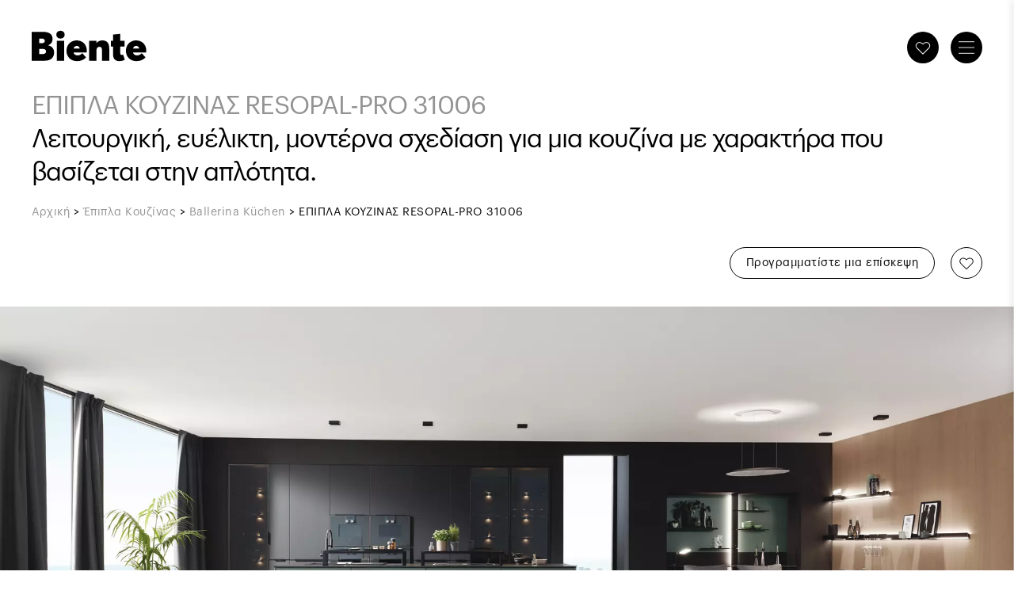

--- FILE ---
content_type: text/html; charset=UTF-8
request_url: https://www.biente.gr/product/resopal-pro-31006/
body_size: 23145
content:
<!DOCTYPE html>
<html lang="el" class="js wp-singular product-template-default single single-product postid-571 wp-theme-vg-twig">
<head>
    <meta charset="UTF-8">
<script>
var gform;gform||(document.addEventListener("gform_main_scripts_loaded",function(){gform.scriptsLoaded=!0}),document.addEventListener("gform/theme/scripts_loaded",function(){gform.themeScriptsLoaded=!0}),window.addEventListener("DOMContentLoaded",function(){gform.domLoaded=!0}),gform={domLoaded:!1,scriptsLoaded:!1,themeScriptsLoaded:!1,isFormEditor:()=>"function"==typeof InitializeEditor,callIfLoaded:function(o){return!(!gform.domLoaded||!gform.scriptsLoaded||!gform.themeScriptsLoaded&&!gform.isFormEditor()||(gform.isFormEditor()&&console.warn("The use of gform.initializeOnLoaded() is deprecated in the form editor context and will be removed in Gravity Forms 3.1."),o(),0))},initializeOnLoaded:function(o){gform.callIfLoaded(o)||(document.addEventListener("gform_main_scripts_loaded",()=>{gform.scriptsLoaded=!0,gform.callIfLoaded(o)}),document.addEventListener("gform/theme/scripts_loaded",()=>{gform.themeScriptsLoaded=!0,gform.callIfLoaded(o)}),window.addEventListener("DOMContentLoaded",()=>{gform.domLoaded=!0,gform.callIfLoaded(o)}))},hooks:{action:{},filter:{}},addAction:function(o,r,e,t){gform.addHook("action",o,r,e,t)},addFilter:function(o,r,e,t){gform.addHook("filter",o,r,e,t)},doAction:function(o){gform.doHook("action",o,arguments)},applyFilters:function(o){return gform.doHook("filter",o,arguments)},removeAction:function(o,r){gform.removeHook("action",o,r)},removeFilter:function(o,r,e){gform.removeHook("filter",o,r,e)},addHook:function(o,r,e,t,n){null==gform.hooks[o][r]&&(gform.hooks[o][r]=[]);var d=gform.hooks[o][r];null==n&&(n=r+"_"+d.length),gform.hooks[o][r].push({tag:n,callable:e,priority:t=null==t?10:t})},doHook:function(r,o,e){var t;if(e=Array.prototype.slice.call(e,1),null!=gform.hooks[r][o]&&((o=gform.hooks[r][o]).sort(function(o,r){return o.priority-r.priority}),o.forEach(function(o){"function"!=typeof(t=o.callable)&&(t=window[t]),"action"==r?t.apply(null,e):e[0]=t.apply(null,e)})),"filter"==r)return e[0]},removeHook:function(o,r,t,n){var e;null!=gform.hooks[o][r]&&(e=(e=gform.hooks[o][r]).filter(function(o,r,e){return!!(null!=n&&n!=o.tag||null!=t&&t!=o.priority)}),gform.hooks[o][r]=e)}});
</script>

    <meta http-equiv="X-UA-Compatible" content="IE=edge,chrome=1">
    <meta name="viewport" content="width=device-width, initial-scale=1.0, maximum-scale=1, user-scalable=no">
    <meta name="format-detection" content="telephone=no">
    <meta id="token" name="token" content="bb73d51244">
    <link rel="apple-touch-icon" sizes="180x180" href="/apple-touch-icon.png">
    <link rel="icon" type="image/png" sizes="32x32" href="/favicon-32x32.png">
    <link rel="icon" type="image/png" sizes="16x16" href="/favicon-16x16.png">
    <link rel="manifest" href="/site.webmanifest">
    <script data-cfasync="false" data-no-defer="1" data-no-minify="1" data-no-optimize="1">var ewww_webp_supported=!1;function check_webp_feature(A,e){var w;e=void 0!==e?e:function(){},ewww_webp_supported?e(ewww_webp_supported):((w=new Image).onload=function(){ewww_webp_supported=0<w.width&&0<w.height,e&&e(ewww_webp_supported)},w.onerror=function(){e&&e(!1)},w.src="data:image/webp;base64,"+{alpha:"UklGRkoAAABXRUJQVlA4WAoAAAAQAAAAAAAAAAAAQUxQSAwAAAARBxAR/Q9ERP8DAABWUDggGAAAABQBAJ0BKgEAAQAAAP4AAA3AAP7mtQAAAA=="}[A])}check_webp_feature("alpha");</script><script data-cfasync="false" data-no-defer="1" data-no-minify="1" data-no-optimize="1">var Arrive=function(c,w){"use strict";if(c.MutationObserver&&"undefined"!=typeof HTMLElement){var r,a=0,u=(r=HTMLElement.prototype.matches||HTMLElement.prototype.webkitMatchesSelector||HTMLElement.prototype.mozMatchesSelector||HTMLElement.prototype.msMatchesSelector,{matchesSelector:function(e,t){return e instanceof HTMLElement&&r.call(e,t)},addMethod:function(e,t,r){var a=e[t];e[t]=function(){return r.length==arguments.length?r.apply(this,arguments):"function"==typeof a?a.apply(this,arguments):void 0}},callCallbacks:function(e,t){t&&t.options.onceOnly&&1==t.firedElems.length&&(e=[e[0]]);for(var r,a=0;r=e[a];a++)r&&r.callback&&r.callback.call(r.elem,r.elem);t&&t.options.onceOnly&&1==t.firedElems.length&&t.me.unbindEventWithSelectorAndCallback.call(t.target,t.selector,t.callback)},checkChildNodesRecursively:function(e,t,r,a){for(var i,n=0;i=e[n];n++)r(i,t,a)&&a.push({callback:t.callback,elem:i}),0<i.childNodes.length&&u.checkChildNodesRecursively(i.childNodes,t,r,a)},mergeArrays:function(e,t){var r,a={};for(r in e)e.hasOwnProperty(r)&&(a[r]=e[r]);for(r in t)t.hasOwnProperty(r)&&(a[r]=t[r]);return a},toElementsArray:function(e){return e=void 0!==e&&("number"!=typeof e.length||e===c)?[e]:e}}),e=(l.prototype.addEvent=function(e,t,r,a){a={target:e,selector:t,options:r,callback:a,firedElems:[]};return this._beforeAdding&&this._beforeAdding(a),this._eventsBucket.push(a),a},l.prototype.removeEvent=function(e){for(var t,r=this._eventsBucket.length-1;t=this._eventsBucket[r];r--)e(t)&&(this._beforeRemoving&&this._beforeRemoving(t),(t=this._eventsBucket.splice(r,1))&&t.length&&(t[0].callback=null))},l.prototype.beforeAdding=function(e){this._beforeAdding=e},l.prototype.beforeRemoving=function(e){this._beforeRemoving=e},l),t=function(i,n){var o=new e,l=this,s={fireOnAttributesModification:!1};return o.beforeAdding(function(t){var e=t.target;e!==c.document&&e!==c||(e=document.getElementsByTagName("html")[0]);var r=new MutationObserver(function(e){n.call(this,e,t)}),a=i(t.options);r.observe(e,a),t.observer=r,t.me=l}),o.beforeRemoving(function(e){e.observer.disconnect()}),this.bindEvent=function(e,t,r){t=u.mergeArrays(s,t);for(var a=u.toElementsArray(this),i=0;i<a.length;i++)o.addEvent(a[i],e,t,r)},this.unbindEvent=function(){var r=u.toElementsArray(this);o.removeEvent(function(e){for(var t=0;t<r.length;t++)if(this===w||e.target===r[t])return!0;return!1})},this.unbindEventWithSelectorOrCallback=function(r){var a=u.toElementsArray(this),i=r,e="function"==typeof r?function(e){for(var t=0;t<a.length;t++)if((this===w||e.target===a[t])&&e.callback===i)return!0;return!1}:function(e){for(var t=0;t<a.length;t++)if((this===w||e.target===a[t])&&e.selector===r)return!0;return!1};o.removeEvent(e)},this.unbindEventWithSelectorAndCallback=function(r,a){var i=u.toElementsArray(this);o.removeEvent(function(e){for(var t=0;t<i.length;t++)if((this===w||e.target===i[t])&&e.selector===r&&e.callback===a)return!0;return!1})},this},i=new function(){var s={fireOnAttributesModification:!1,onceOnly:!1,existing:!1};function n(e,t,r){return!(!u.matchesSelector(e,t.selector)||(e._id===w&&(e._id=a++),-1!=t.firedElems.indexOf(e._id)))&&(t.firedElems.push(e._id),!0)}var c=(i=new t(function(e){var t={attributes:!1,childList:!0,subtree:!0};return e.fireOnAttributesModification&&(t.attributes=!0),t},function(e,i){e.forEach(function(e){var t=e.addedNodes,r=e.target,a=[];null!==t&&0<t.length?u.checkChildNodesRecursively(t,i,n,a):"attributes"===e.type&&n(r,i)&&a.push({callback:i.callback,elem:r}),u.callCallbacks(a,i)})})).bindEvent;return i.bindEvent=function(e,t,r){t=void 0===r?(r=t,s):u.mergeArrays(s,t);var a=u.toElementsArray(this);if(t.existing){for(var i=[],n=0;n<a.length;n++)for(var o=a[n].querySelectorAll(e),l=0;l<o.length;l++)i.push({callback:r,elem:o[l]});if(t.onceOnly&&i.length)return r.call(i[0].elem,i[0].elem);setTimeout(u.callCallbacks,1,i)}c.call(this,e,t,r)},i},o=new function(){var a={};function i(e,t){return u.matchesSelector(e,t.selector)}var n=(o=new t(function(){return{childList:!0,subtree:!0}},function(e,r){e.forEach(function(e){var t=e.removedNodes,e=[];null!==t&&0<t.length&&u.checkChildNodesRecursively(t,r,i,e),u.callCallbacks(e,r)})})).bindEvent;return o.bindEvent=function(e,t,r){t=void 0===r?(r=t,a):u.mergeArrays(a,t),n.call(this,e,t,r)},o};d(HTMLElement.prototype),d(NodeList.prototype),d(HTMLCollection.prototype),d(HTMLDocument.prototype),d(Window.prototype);var n={};return s(i,n,"unbindAllArrive"),s(o,n,"unbindAllLeave"),n}function l(){this._eventsBucket=[],this._beforeAdding=null,this._beforeRemoving=null}function s(e,t,r){u.addMethod(t,r,e.unbindEvent),u.addMethod(t,r,e.unbindEventWithSelectorOrCallback),u.addMethod(t,r,e.unbindEventWithSelectorAndCallback)}function d(e){e.arrive=i.bindEvent,s(i,e,"unbindArrive"),e.leave=o.bindEvent,s(o,e,"unbindLeave")}}(window,void 0),ewww_webp_supported=!1;function check_webp_feature(e,t){var r;ewww_webp_supported?t(ewww_webp_supported):((r=new Image).onload=function(){ewww_webp_supported=0<r.width&&0<r.height,t(ewww_webp_supported)},r.onerror=function(){t(!1)},r.src="data:image/webp;base64,"+{alpha:"UklGRkoAAABXRUJQVlA4WAoAAAAQAAAAAAAAAAAAQUxQSAwAAAARBxAR/Q9ERP8DAABWUDggGAAAABQBAJ0BKgEAAQAAAP4AAA3AAP7mtQAAAA==",animation:"UklGRlIAAABXRUJQVlA4WAoAAAASAAAAAAAAAAAAQU5JTQYAAAD/////AABBTk1GJgAAAAAAAAAAAAAAAAAAAGQAAABWUDhMDQAAAC8AAAAQBxAREYiI/gcA"}[e])}function ewwwLoadImages(e){if(e){for(var t=document.querySelectorAll(".batch-image img, .image-wrapper a, .ngg-pro-masonry-item a, .ngg-galleria-offscreen-seo-wrapper a"),r=0,a=t.length;r<a;r++)ewwwAttr(t[r],"data-src",t[r].getAttribute("data-webp")),ewwwAttr(t[r],"data-thumbnail",t[r].getAttribute("data-webp-thumbnail"));for(var i=document.querySelectorAll("div.woocommerce-product-gallery__image"),r=0,a=i.length;r<a;r++)ewwwAttr(i[r],"data-thumb",i[r].getAttribute("data-webp-thumb"))}for(var n=document.querySelectorAll("video"),r=0,a=n.length;r<a;r++)ewwwAttr(n[r],"poster",e?n[r].getAttribute("data-poster-webp"):n[r].getAttribute("data-poster-image"));for(var o,l=document.querySelectorAll("img.ewww_webp_lazy_load"),r=0,a=l.length;r<a;r++)e&&(ewwwAttr(l[r],"data-lazy-srcset",l[r].getAttribute("data-lazy-srcset-webp")),ewwwAttr(l[r],"data-srcset",l[r].getAttribute("data-srcset-webp")),ewwwAttr(l[r],"data-lazy-src",l[r].getAttribute("data-lazy-src-webp")),ewwwAttr(l[r],"data-src",l[r].getAttribute("data-src-webp")),ewwwAttr(l[r],"data-orig-file",l[r].getAttribute("data-webp-orig-file")),ewwwAttr(l[r],"data-medium-file",l[r].getAttribute("data-webp-medium-file")),ewwwAttr(l[r],"data-large-file",l[r].getAttribute("data-webp-large-file")),null!=(o=l[r].getAttribute("srcset"))&&!1!==o&&o.includes("R0lGOD")&&ewwwAttr(l[r],"src",l[r].getAttribute("data-lazy-src-webp"))),l[r].className=l[r].className.replace(/\bewww_webp_lazy_load\b/,"");for(var s=document.querySelectorAll(".ewww_webp"),r=0,a=s.length;r<a;r++)e?(ewwwAttr(s[r],"srcset",s[r].getAttribute("data-srcset-webp")),ewwwAttr(s[r],"src",s[r].getAttribute("data-src-webp")),ewwwAttr(s[r],"data-orig-file",s[r].getAttribute("data-webp-orig-file")),ewwwAttr(s[r],"data-medium-file",s[r].getAttribute("data-webp-medium-file")),ewwwAttr(s[r],"data-large-file",s[r].getAttribute("data-webp-large-file")),ewwwAttr(s[r],"data-large_image",s[r].getAttribute("data-webp-large_image")),ewwwAttr(s[r],"data-src",s[r].getAttribute("data-webp-src"))):(ewwwAttr(s[r],"srcset",s[r].getAttribute("data-srcset-img")),ewwwAttr(s[r],"src",s[r].getAttribute("data-src-img"))),s[r].className=s[r].className.replace(/\bewww_webp\b/,"ewww_webp_loaded");window.jQuery&&jQuery.fn.isotope&&jQuery.fn.imagesLoaded&&(jQuery(".fusion-posts-container-infinite").imagesLoaded(function(){jQuery(".fusion-posts-container-infinite").hasClass("isotope")&&jQuery(".fusion-posts-container-infinite").isotope()}),jQuery(".fusion-portfolio:not(.fusion-recent-works) .fusion-portfolio-wrapper").imagesLoaded(function(){jQuery(".fusion-portfolio:not(.fusion-recent-works) .fusion-portfolio-wrapper").isotope()}))}function ewwwWebPInit(e){ewwwLoadImages(e),ewwwNggLoadGalleries(e),document.arrive(".ewww_webp",function(){ewwwLoadImages(e)}),document.arrive(".ewww_webp_lazy_load",function(){ewwwLoadImages(e)}),document.arrive("videos",function(){ewwwLoadImages(e)}),"loading"==document.readyState?document.addEventListener("DOMContentLoaded",ewwwJSONParserInit):("undefined"!=typeof galleries&&ewwwNggParseGalleries(e),ewwwWooParseVariations(e))}function ewwwAttr(e,t,r){null!=r&&!1!==r&&e.setAttribute(t,r)}function ewwwJSONParserInit(){"undefined"!=typeof galleries&&check_webp_feature("alpha",ewwwNggParseGalleries),check_webp_feature("alpha",ewwwWooParseVariations)}function ewwwWooParseVariations(e){if(e)for(var t=document.querySelectorAll("form.variations_form"),r=0,a=t.length;r<a;r++){var i=t[r].getAttribute("data-product_variations"),n=!1;try{for(var o in i=JSON.parse(i))void 0!==i[o]&&void 0!==i[o].image&&(void 0!==i[o].image.src_webp&&(i[o].image.src=i[o].image.src_webp,n=!0),void 0!==i[o].image.srcset_webp&&(i[o].image.srcset=i[o].image.srcset_webp,n=!0),void 0!==i[o].image.full_src_webp&&(i[o].image.full_src=i[o].image.full_src_webp,n=!0),void 0!==i[o].image.gallery_thumbnail_src_webp&&(i[o].image.gallery_thumbnail_src=i[o].image.gallery_thumbnail_src_webp,n=!0),void 0!==i[o].image.thumb_src_webp&&(i[o].image.thumb_src=i[o].image.thumb_src_webp,n=!0));n&&ewwwAttr(t[r],"data-product_variations",JSON.stringify(i))}catch(e){}}}function ewwwNggParseGalleries(e){if(e)for(var t in galleries){var r=galleries[t];galleries[t].images_list=ewwwNggParseImageList(r.images_list)}}function ewwwNggLoadGalleries(e){e&&document.addEventListener("ngg.galleria.themeadded",function(e,t){window.ngg_galleria._create_backup=window.ngg_galleria.create,window.ngg_galleria.create=function(e,t){var r=$(e).data("id");return galleries["gallery_"+r].images_list=ewwwNggParseImageList(galleries["gallery_"+r].images_list),window.ngg_galleria._create_backup(e,t)}})}function ewwwNggParseImageList(e){for(var t in e){var r=e[t];if(void 0!==r["image-webp"]&&(e[t].image=r["image-webp"],delete e[t]["image-webp"]),void 0!==r["thumb-webp"]&&(e[t].thumb=r["thumb-webp"],delete e[t]["thumb-webp"]),void 0!==r.full_image_webp&&(e[t].full_image=r.full_image_webp,delete e[t].full_image_webp),void 0!==r.srcsets)for(var a in r.srcsets)nggSrcset=r.srcsets[a],void 0!==r.srcsets[a+"-webp"]&&(e[t].srcsets[a]=r.srcsets[a+"-webp"],delete e[t].srcsets[a+"-webp"]);if(void 0!==r.full_srcsets)for(var i in r.full_srcsets)nggFSrcset=r.full_srcsets[i],void 0!==r.full_srcsets[i+"-webp"]&&(e[t].full_srcsets[i]=r.full_srcsets[i+"-webp"],delete e[t].full_srcsets[i+"-webp"])}return e}check_webp_feature("alpha",ewwwWebPInit);</script><meta name='robots' content='index, follow, max-image-preview:large, max-snippet:-1, max-video-preview:-1' />

<!-- Google Tag Manager for WordPress by gtm4wp.com -->
<script data-cfasync="false" data-pagespeed-no-defer>
	var gtm4wp_datalayer_name = "dataLayer";
	var dataLayer = dataLayer || [];
</script>
<!-- End Google Tag Manager for WordPress by gtm4wp.com -->
	<!-- This site is optimized with the Yoast SEO plugin v26.8 - https://yoast.com/product/yoast-seo-wordpress/ -->
	<title>ΕΠΙΠΛΑ ΚΟΥΖΙΝΑΣ RESOPAL-PRO 31006 - Biente</title>
	<meta name="description" content="Στη Biente θα βρείτε το προϊόν ΕΠΙΠΛΑ ΚΟΥΖΙΝΑΣ RESOPAL-PRO 31006 με υψηλή ποιότητα κατασκευής &amp; αντοχή στο χρόνο, σε προσιτή τιμή." />
	<link rel="canonical" href="https://www.biente.gr/product/resopal-pro-31006/" />
	<meta property="og:locale" content="el_GR" />
	<meta property="og:type" content="article" />
	<meta property="og:title" content="ΕΠΙΠΛΑ ΚΟΥΖΙΝΑΣ RESOPAL-PRO 31006 - Biente" />
	<meta property="og:description" content="Στη Biente θα βρείτε το προϊόν ΕΠΙΠΛΑ ΚΟΥΖΙΝΑΣ RESOPAL-PRO 31006 με υψηλή ποιότητα κατασκευής &amp; αντοχή στο χρόνο, σε προσιτή τιμή." />
	<meta property="og:url" content="https://www.biente.gr/product/resopal-pro-31006/" />
	<meta property="og:site_name" content="Biente" />
	<meta property="article:modified_time" content="2024-02-22T21:03:31+00:00" />
	<meta property="og:image" content="https://www.biente.gr/wp-content/uploads/2022/05/Webp.net-resizeimage.jpg" />
	<meta property="og:image:width" content="1920" />
	<meta property="og:image:height" content="779" />
	<meta property="og:image:type" content="image/jpeg" />
	<meta name="twitter:card" content="summary_large_image" />
	<script type="application/ld+json" class="yoast-schema-graph">{"@context":"https://schema.org","@graph":[{"@type":["WebPage","ItemPage"],"@id":"https://www.biente.gr/product/resopal-pro-31006/","url":"https://www.biente.gr/product/resopal-pro-31006/","name":"ΕΠΙΠΛΑ ΚΟΥΖΙΝΑΣ RESOPAL-PRO 31006 - Biente","isPartOf":{"@id":"https://www.biente.gr/#website"},"primaryImageOfPage":{"@id":"https://www.biente.gr/product/resopal-pro-31006/#primaryimage"},"image":{"@id":"https://www.biente.gr/product/resopal-pro-31006/#primaryimage"},"thumbnailUrl":"https://www.biente.gr/wp-content/uploads/2022/05/Webp.net-resizeimage.jpg","datePublished":"2022-05-16T08:23:43+00:00","dateModified":"2024-02-22T21:03:31+00:00","description":"Στη Biente θα βρείτε το προϊόν ΕΠΙΠΛΑ ΚΟΥΖΙΝΑΣ RESOPAL-PRO 31006 με υψηλή ποιότητα κατασκευής & αντοχή στο χρόνο, σε προσιτή τιμή.","breadcrumb":{"@id":"https://www.biente.gr/product/resopal-pro-31006/#breadcrumb"},"inLanguage":"el","potentialAction":[{"@type":"ReadAction","target":["https://www.biente.gr/product/resopal-pro-31006/"]}]},{"@type":"ImageObject","inLanguage":"el","@id":"https://www.biente.gr/product/resopal-pro-31006/#primaryimage","url":"https://www.biente.gr/wp-content/uploads/2022/05/Webp.net-resizeimage.jpg","contentUrl":"https://www.biente.gr/wp-content/uploads/2022/05/Webp.net-resizeimage.jpg","width":1920,"height":779},{"@type":"BreadcrumbList","@id":"https://www.biente.gr/product/resopal-pro-31006/#breadcrumb","itemListElement":[{"@type":"ListItem","position":1,"name":"Αρχική","item":"https://www.biente.gr/"},{"@type":"ListItem","position":2,"name":"Έπιπλα Κουζίνας","item":"https://www.biente.gr/our-products/epipla-koyzinas/"},{"@type":"ListItem","position":3,"name":"Ballerina Küchen","item":"https://www.biente.gr/our-products/ballerina-kuchen/"},{"@type":"ListItem","position":4,"name":"ΕΠΙΠΛΑ ΚΟΥΖΙΝΑΣ RESOPAL-PRO 31006"}]},{"@type":"WebSite","@id":"https://www.biente.gr/#website","url":"https://www.biente.gr/","name":"Biente","description":"","publisher":{"@id":"https://www.biente.gr/#organization"},"potentialAction":[{"@type":"SearchAction","target":{"@type":"EntryPoint","urlTemplate":"https://www.biente.gr/?s={search_term_string}"},"query-input":{"@type":"PropertyValueSpecification","valueRequired":true,"valueName":"search_term_string"}}],"inLanguage":"el"},{"@type":"Organization","@id":"https://www.biente.gr/#organization","name":"Biente","url":"https://www.biente.gr/","logo":{"@type":"ImageObject","inLanguage":"el","@id":"https://www.biente.gr/#/schema/logo/image/","url":"https://www.biente.gr/wp-content/uploads/2022/09/biente-logo.png","contentUrl":"https://www.biente.gr/wp-content/uploads/2022/09/biente-logo.png","width":300,"height":300,"caption":"Biente"},"image":{"@id":"https://www.biente.gr/#/schema/logo/image/"}}]}</script>
	<!-- / Yoast SEO plugin. -->


<style id='wp-img-auto-sizes-contain-inline-css'>
img:is([sizes=auto i],[sizes^="auto," i]){contain-intrinsic-size:3000px 1500px}
/*# sourceURL=wp-img-auto-sizes-contain-inline-css */
</style>
<style id='classic-theme-styles-inline-css'>
/*! This file is auto-generated */
.wp-block-button__link{color:#fff;background-color:#32373c;border-radius:9999px;box-shadow:none;text-decoration:none;padding:calc(.667em + 2px) calc(1.333em + 2px);font-size:1.125em}.wp-block-file__button{background:#32373c;color:#fff;text-decoration:none}
/*# sourceURL=/wp-includes/css/classic-themes.min.css */
</style>
<link rel='stylesheet' id='app-css' href='https://www.biente.gr/wp-content/themes/vg-twig/build/app.css?ver=1.3.10' media='all' />
<script src="https://www.biente.gr/wp-includes/js/jquery/jquery.min.js?ver=3.7.1" id="jquery-core-js"></script>
<script src="https://www.biente.gr/wp-includes/js/jquery/jquery-migrate.min.js?ver=3.4.1" id="jquery-migrate-js"></script>
<script id="jquery-js-after">
jQuery.event.special.touchstart={setup:function(e,t,s){this.addEventListener("touchstart",s,{passive:!t.includes("noPreventDefault")})}},jQuery.event.special.touchmove={setup:function(e,t,s){this.addEventListener("touchmove",s,{passive:!t.includes("noPreventDefault")})}},jQuery.event.special.wheel={setup:function(e,t,s){this.addEventListener("wheel",s,{passive:!0})}},jQuery.event.special.mousewheel={setup:function(e,t,s){this.addEventListener("mousewheel",s,{passive:!0})}};
//# sourceURL=jquery-js-after
</script>
<script id="jquery-remove-uppercase-accents-js-extra">
var rua = {"accents":[{"original":"\u0386\u0399","convert":"\u0391\u03aa"},{"original":"\u0386\u03a5","convert":"\u0391\u03ab"},{"original":"\u0388\u0399","convert":"\u0395\u03aa"},{"original":"\u038c\u0399","convert":"\u039f\u03aa"},{"original":"\u0388\u03a5","convert":"\u0395\u03ab"},{"original":"\u038c\u03a5","convert":"\u039f\u03ab"},{"original":"\u03ac\u03b9","convert":"\u03b1\u03ca"},{"original":"\u03ad\u03b9","convert":"\u03b5\u03ca"},{"original":"\u0386\u03c5","convert":"\u03b1\u03cb"},{"original":"\u03ac\u03c5","convert":"\u03b1\u03cb"},{"original":"\u03cc\u03b9","convert":"\u03bf\u03ca"},{"original":"\u0388\u03c5","convert":"\u03b5\u03cb"},{"original":"\u03ad\u03c5","convert":"\u03b5\u03cb"},{"original":"\u03cc\u03c5","convert":"\u03bf\u03cb"},{"original":"\u038c\u03c5","convert":"\u03bf\u03cb"},{"original":"\u0386","convert":"\u0391"},{"original":"\u03ac","convert":"\u03b1"},{"original":"\u0388","convert":"\u0395"},{"original":"\u03ad","convert":"\u03b5"},{"original":"\u0389","convert":"\u0397"},{"original":"\u03ae","convert":"\u03b7"},{"original":"\u038a","convert":"\u0399"},{"original":"\u03aa","convert":"\u0399"},{"original":"\u03af","convert":"\u03b9"},{"original":"\u0390","convert":"\u03ca"},{"original":"\u038c","convert":"\u039f"},{"original":"\u03cc","convert":"\u03bf"},{"original":"\u038e","convert":"\u03a5"},{"original":"\u03cd","convert":"\u03c5"},{"original":"\u03b0","convert":"\u03cb"},{"original":"\u038f","convert":"\u03a9"},{"original":"\u03ce","convert":"\u03c9"}],"selectors":"","selAction":""};
//# sourceURL=jquery-remove-uppercase-accents-js-extra
</script>
<script src="https://www.biente.gr/wp-content/plugins/remove-uppercase-accents/js/jquery.remove-uppercase-accents.js?ver=5f5a5f546efd8093b0015923cb5f73bc" id="jquery-remove-uppercase-accents-js"></script>
<link rel="https://api.w.org/" href="https://www.biente.gr/wp-json/" /><link rel='shortlink' href='https://www.biente.gr/?p=571' />

<!-- Google Tag Manager for WordPress by gtm4wp.com -->
<!-- GTM Container placement set to automatic -->
<script data-cfasync="false" data-pagespeed-no-defer>
	var dataLayer_content = {"pagePostType":"product","pagePostType2":"single-product","pagePostAuthor":"Site Manager"};
	dataLayer.push( dataLayer_content );
</script>
<script data-cfasync="false" data-pagespeed-no-defer>
(function(w,d,s,l,i){w[l]=w[l]||[];w[l].push({'gtm.start':
new Date().getTime(),event:'gtm.js'});var f=d.getElementsByTagName(s)[0],
j=d.createElement(s),dl=l!='dataLayer'?'&l='+l:'';j.async=true;j.src=
'//www.googletagmanager.com/gtm.js?id='+i+dl;f.parentNode.insertBefore(j,f);
})(window,document,'script','dataLayer','GTM-PPB4MLC');
</script>
<!-- End Google Tag Manager for WordPress by gtm4wp.com --><noscript><style>.lazyload[data-src]{display:none !important;}</style></noscript><style>.lazyload{background-image:none !important;}.lazyload:before{background-image:none !important;}</style>
            <script async src="https://www.googletagmanager.com/gtag/js?id=AW-1011287763"></script>
    <script>
        window.dataLayer = window.dataLayer || [];

        function gtag() {
            dataLayer.push(arguments);
        }

        gtag('js', new Date());
        gtag('config', 'AW-1011287763');
    </script>
<style id='global-styles-inline-css'>
:root{--wp--preset--aspect-ratio--square: 1;--wp--preset--aspect-ratio--4-3: 4/3;--wp--preset--aspect-ratio--3-4: 3/4;--wp--preset--aspect-ratio--3-2: 3/2;--wp--preset--aspect-ratio--2-3: 2/3;--wp--preset--aspect-ratio--16-9: 16/9;--wp--preset--aspect-ratio--9-16: 9/16;--wp--preset--color--black: #000000;--wp--preset--color--cyan-bluish-gray: #abb8c3;--wp--preset--color--white: #ffffff;--wp--preset--color--pale-pink: #f78da7;--wp--preset--color--vivid-red: #cf2e2e;--wp--preset--color--luminous-vivid-orange: #ff6900;--wp--preset--color--luminous-vivid-amber: #fcb900;--wp--preset--color--light-green-cyan: #7bdcb5;--wp--preset--color--vivid-green-cyan: #00d084;--wp--preset--color--pale-cyan-blue: #8ed1fc;--wp--preset--color--vivid-cyan-blue: #0693e3;--wp--preset--color--vivid-purple: #9b51e0;--wp--preset--gradient--vivid-cyan-blue-to-vivid-purple: linear-gradient(135deg,rgb(6,147,227) 0%,rgb(155,81,224) 100%);--wp--preset--gradient--light-green-cyan-to-vivid-green-cyan: linear-gradient(135deg,rgb(122,220,180) 0%,rgb(0,208,130) 100%);--wp--preset--gradient--luminous-vivid-amber-to-luminous-vivid-orange: linear-gradient(135deg,rgb(252,185,0) 0%,rgb(255,105,0) 100%);--wp--preset--gradient--luminous-vivid-orange-to-vivid-red: linear-gradient(135deg,rgb(255,105,0) 0%,rgb(207,46,46) 100%);--wp--preset--gradient--very-light-gray-to-cyan-bluish-gray: linear-gradient(135deg,rgb(238,238,238) 0%,rgb(169,184,195) 100%);--wp--preset--gradient--cool-to-warm-spectrum: linear-gradient(135deg,rgb(74,234,220) 0%,rgb(151,120,209) 20%,rgb(207,42,186) 40%,rgb(238,44,130) 60%,rgb(251,105,98) 80%,rgb(254,248,76) 100%);--wp--preset--gradient--blush-light-purple: linear-gradient(135deg,rgb(255,206,236) 0%,rgb(152,150,240) 100%);--wp--preset--gradient--blush-bordeaux: linear-gradient(135deg,rgb(254,205,165) 0%,rgb(254,45,45) 50%,rgb(107,0,62) 100%);--wp--preset--gradient--luminous-dusk: linear-gradient(135deg,rgb(255,203,112) 0%,rgb(199,81,192) 50%,rgb(65,88,208) 100%);--wp--preset--gradient--pale-ocean: linear-gradient(135deg,rgb(255,245,203) 0%,rgb(182,227,212) 50%,rgb(51,167,181) 100%);--wp--preset--gradient--electric-grass: linear-gradient(135deg,rgb(202,248,128) 0%,rgb(113,206,126) 100%);--wp--preset--gradient--midnight: linear-gradient(135deg,rgb(2,3,129) 0%,rgb(40,116,252) 100%);--wp--preset--font-size--small: 13px;--wp--preset--font-size--medium: 20px;--wp--preset--font-size--large: 36px;--wp--preset--font-size--x-large: 42px;--wp--preset--spacing--20: 0.44rem;--wp--preset--spacing--30: 0.67rem;--wp--preset--spacing--40: 1rem;--wp--preset--spacing--50: 1.5rem;--wp--preset--spacing--60: 2.25rem;--wp--preset--spacing--70: 3.38rem;--wp--preset--spacing--80: 5.06rem;--wp--preset--shadow--natural: 6px 6px 9px rgba(0, 0, 0, 0.2);--wp--preset--shadow--deep: 12px 12px 50px rgba(0, 0, 0, 0.4);--wp--preset--shadow--sharp: 6px 6px 0px rgba(0, 0, 0, 0.2);--wp--preset--shadow--outlined: 6px 6px 0px -3px rgb(255, 255, 255), 6px 6px rgb(0, 0, 0);--wp--preset--shadow--crisp: 6px 6px 0px rgb(0, 0, 0);}:where(.is-layout-flex){gap: 0.5em;}:where(.is-layout-grid){gap: 0.5em;}body .is-layout-flex{display: flex;}.is-layout-flex{flex-wrap: wrap;align-items: center;}.is-layout-flex > :is(*, div){margin: 0;}body .is-layout-grid{display: grid;}.is-layout-grid > :is(*, div){margin: 0;}:where(.wp-block-columns.is-layout-flex){gap: 2em;}:where(.wp-block-columns.is-layout-grid){gap: 2em;}:where(.wp-block-post-template.is-layout-flex){gap: 1.25em;}:where(.wp-block-post-template.is-layout-grid){gap: 1.25em;}.has-black-color{color: var(--wp--preset--color--black) !important;}.has-cyan-bluish-gray-color{color: var(--wp--preset--color--cyan-bluish-gray) !important;}.has-white-color{color: var(--wp--preset--color--white) !important;}.has-pale-pink-color{color: var(--wp--preset--color--pale-pink) !important;}.has-vivid-red-color{color: var(--wp--preset--color--vivid-red) !important;}.has-luminous-vivid-orange-color{color: var(--wp--preset--color--luminous-vivid-orange) !important;}.has-luminous-vivid-amber-color{color: var(--wp--preset--color--luminous-vivid-amber) !important;}.has-light-green-cyan-color{color: var(--wp--preset--color--light-green-cyan) !important;}.has-vivid-green-cyan-color{color: var(--wp--preset--color--vivid-green-cyan) !important;}.has-pale-cyan-blue-color{color: var(--wp--preset--color--pale-cyan-blue) !important;}.has-vivid-cyan-blue-color{color: var(--wp--preset--color--vivid-cyan-blue) !important;}.has-vivid-purple-color{color: var(--wp--preset--color--vivid-purple) !important;}.has-black-background-color{background-color: var(--wp--preset--color--black) !important;}.has-cyan-bluish-gray-background-color{background-color: var(--wp--preset--color--cyan-bluish-gray) !important;}.has-white-background-color{background-color: var(--wp--preset--color--white) !important;}.has-pale-pink-background-color{background-color: var(--wp--preset--color--pale-pink) !important;}.has-vivid-red-background-color{background-color: var(--wp--preset--color--vivid-red) !important;}.has-luminous-vivid-orange-background-color{background-color: var(--wp--preset--color--luminous-vivid-orange) !important;}.has-luminous-vivid-amber-background-color{background-color: var(--wp--preset--color--luminous-vivid-amber) !important;}.has-light-green-cyan-background-color{background-color: var(--wp--preset--color--light-green-cyan) !important;}.has-vivid-green-cyan-background-color{background-color: var(--wp--preset--color--vivid-green-cyan) !important;}.has-pale-cyan-blue-background-color{background-color: var(--wp--preset--color--pale-cyan-blue) !important;}.has-vivid-cyan-blue-background-color{background-color: var(--wp--preset--color--vivid-cyan-blue) !important;}.has-vivid-purple-background-color{background-color: var(--wp--preset--color--vivid-purple) !important;}.has-black-border-color{border-color: var(--wp--preset--color--black) !important;}.has-cyan-bluish-gray-border-color{border-color: var(--wp--preset--color--cyan-bluish-gray) !important;}.has-white-border-color{border-color: var(--wp--preset--color--white) !important;}.has-pale-pink-border-color{border-color: var(--wp--preset--color--pale-pink) !important;}.has-vivid-red-border-color{border-color: var(--wp--preset--color--vivid-red) !important;}.has-luminous-vivid-orange-border-color{border-color: var(--wp--preset--color--luminous-vivid-orange) !important;}.has-luminous-vivid-amber-border-color{border-color: var(--wp--preset--color--luminous-vivid-amber) !important;}.has-light-green-cyan-border-color{border-color: var(--wp--preset--color--light-green-cyan) !important;}.has-vivid-green-cyan-border-color{border-color: var(--wp--preset--color--vivid-green-cyan) !important;}.has-pale-cyan-blue-border-color{border-color: var(--wp--preset--color--pale-cyan-blue) !important;}.has-vivid-cyan-blue-border-color{border-color: var(--wp--preset--color--vivid-cyan-blue) !important;}.has-vivid-purple-border-color{border-color: var(--wp--preset--color--vivid-purple) !important;}.has-vivid-cyan-blue-to-vivid-purple-gradient-background{background: var(--wp--preset--gradient--vivid-cyan-blue-to-vivid-purple) !important;}.has-light-green-cyan-to-vivid-green-cyan-gradient-background{background: var(--wp--preset--gradient--light-green-cyan-to-vivid-green-cyan) !important;}.has-luminous-vivid-amber-to-luminous-vivid-orange-gradient-background{background: var(--wp--preset--gradient--luminous-vivid-amber-to-luminous-vivid-orange) !important;}.has-luminous-vivid-orange-to-vivid-red-gradient-background{background: var(--wp--preset--gradient--luminous-vivid-orange-to-vivid-red) !important;}.has-very-light-gray-to-cyan-bluish-gray-gradient-background{background: var(--wp--preset--gradient--very-light-gray-to-cyan-bluish-gray) !important;}.has-cool-to-warm-spectrum-gradient-background{background: var(--wp--preset--gradient--cool-to-warm-spectrum) !important;}.has-blush-light-purple-gradient-background{background: var(--wp--preset--gradient--blush-light-purple) !important;}.has-blush-bordeaux-gradient-background{background: var(--wp--preset--gradient--blush-bordeaux) !important;}.has-luminous-dusk-gradient-background{background: var(--wp--preset--gradient--luminous-dusk) !important;}.has-pale-ocean-gradient-background{background: var(--wp--preset--gradient--pale-ocean) !important;}.has-electric-grass-gradient-background{background: var(--wp--preset--gradient--electric-grass) !important;}.has-midnight-gradient-background{background: var(--wp--preset--gradient--midnight) !important;}.has-small-font-size{font-size: var(--wp--preset--font-size--small) !important;}.has-medium-font-size{font-size: var(--wp--preset--font-size--medium) !important;}.has-large-font-size{font-size: var(--wp--preset--font-size--large) !important;}.has-x-large-font-size{font-size: var(--wp--preset--font-size--x-large) !important;}
/*# sourceURL=global-styles-inline-css */
</style>
</head>
<body>
<script data-cfasync="false" data-no-defer="1" data-no-minify="1" data-no-optimize="1">if(typeof ewww_webp_supported==="undefined"){var ewww_webp_supported=!1}if(ewww_webp_supported){document.body.classList.add("webp-support")}</script>
<div id="app">
    <header id="header">
    <div class="header__logo">
        <a href="https://www.biente.gr" title="Biente" rel="home">
            <img src="[data-uri]" alt="Biente" width="174" height="48" data-src="https://www.biente.gr/wp-content/themes/vg-twig/assets/img/logo.svg" decoding="async" class="lazyload" data-eio-rwidth="174" data-eio-rheight="48"><noscript><img src="https://www.biente.gr/wp-content/themes/vg-twig/assets/img/logo.svg" alt="Biente" width="174" height="48" data-eio="l"></noscript>
        </a>
    </div>
    <div class="header__lnks">
        <div class="flex">
            <a href="https://www.biente.gr/favorites/" class="link__like" title="Favorites">
                <span><svg xmlns="http://www.w3.org/2000/svg" x="0px" y="0px"
	 width="44px" height="44px" viewBox="0 0 44 44" enable-background="new 0 0 44 44" xml:space="preserve">
<path d="M22,31.641l-8.354-8.354c-0.069-0.067-1.746-1.739-1.746-3.553c0-2.922,2.377-5.3,5.3-5.3c2.201,0,4.04,1.477,4.8,2.191
	c0.76-0.714,2.599-2.191,4.801-2.191c2.922,0,5.299,2.378,5.299,5.3c0,1.813-1.678,3.485-1.749,3.556L22,31.641z M17.2,15.434
	c-2.371,0-4.3,1.929-4.3,4.3c0,1.161,1.047,2.446,1.45,2.843L22,30.227l7.646-7.646c0.017-0.017,1.453-1.454,1.453-2.846
	c0-2.371-1.929-4.3-4.299-4.3c-2.392,0-4.409,2.211-4.429,2.234L22,18.081l-0.373-0.413C21.608,17.646,19.59,15.434,17.2,15.434z"/>
</svg>
</span>
            </a>
                        <a href="#!" class="link__menu" title="Menu">
                <span><svg xmlns="http://www.w3.org/2000/svg" x="0px" y="0px"
	 width="44px" height="44px" viewBox="0 0 44 44" enable-background="new 0 0 44 44" xml:space="preserve">
<line x1="11" y1="14" x2="33" y2="14"/>
<rect x="11" y="13.5" width="22" height="1"/>
<line x1="11" y1="22" x2="33" y2="22"/>
<rect x="11" y="21.5" width="22" height="1"/>
<line x1="11" y1="30" x2="33" y2="30"/>
<rect x="11" y="29.5" width="22" height="1"/>
</svg>
</span>
                <span><svg xmlns="http://www.w3.org/2000/svg" x="0px" y="0px"
	 width="44px" height="44px" viewBox="0 0 44 44" enable-background="new 0 0 44 44" xml:space="preserve">
<rect x="21.5" y="9.272" transform="matrix(0.7071 0.7071 -0.7071 0.7071 22 -9.1127)" width="1" height="25.456"/>
<rect x="9.272" y="21.5" transform="matrix(0.7071 0.7071 -0.7071 0.7071 22 -9.1127)" width="25.456" height="1"/>
</svg>
</span>
            </a>
        </div>
    </div>
    <div class="header__menu">
        <div>
                        <div class="menu__lnks menu__lnks-1">
                <ul>
                                        <li class=" menu-item menu-item-type-taxonomy menu-item-object-product_category current-product-ancestor menu-item-31 menu-item-has-children">
                        <a href="https://www.biente.gr/our-products/epipla-koyzinas/" class="h2">Έπιπλα Κουζίνας</a>
                                                <ul>
                                                        <li class=" menu-item menu-item-type-taxonomy menu-item-object-product_category menu-item-40">
                                <a href="https://www.biente.gr/our-products/siematic/">
                                    <span>SieMatic</span>
                                </a>
                            </li>
                                                        <li class=" menu-item menu-item-type-taxonomy menu-item-object-product_category menu-item-37">
                                <a href="https://www.biente.gr/our-products/bauformat/">
                                    <span>Bauformat</span>
                                </a>
                            </li>
                                                        <li class=" menu-item menu-item-type-taxonomy menu-item-object-product_category current-product-ancestor current-menu-parent current-product-parent menu-item-36">
                                <a href="https://www.biente.gr/our-products/ballerina-kuchen/">
                                    <span>Ballerina Küchen</span>
                                </a>
                            </li>
                                                        <li class=" menu-item menu-item-type-taxonomy menu-item-object-product_category menu-item-38">
                                <a href="https://www.biente.gr/our-products/biente-italia/">
                                    <span>Biente Italia</span>
                                </a>
                            </li>
                                                        <li class=" menu-item menu-item-type-taxonomy menu-item-object-product_category current-product-ancestor menu-item-676">
                                <a href="https://www.biente.gr/our-products/epipla-koyzinas/">
                                    <span>View All</span>
                                </a>
                            </li>
                                                    </ul>
                                            </li>
                                        <li class=" menu-item menu-item-type-taxonomy menu-item-object-product_category menu-item-33">
                        <a href="https://www.biente.gr/our-products/ntoylapes/" class="h2">Ντουλάπες Υπνοδωματίου</a>
                                            </li>
                                        <li class=" menu-item menu-item-type-taxonomy menu-item-object-product_category menu-item-34 menu-item-has-children">
                        <a href="https://www.biente.gr/our-products/plakakia/" class="h2">Πλακάκια</a>
                                                <ul>
                                                        <li class=" menu-item menu-item-type-taxonomy menu-item-object-product_category menu-item-1188">
                                <a href="https://www.biente.gr/our-products/plakakia-megalon-diastaseon/">
                                    <span>Πλακάκια Μεγάλων Διαστάσεων</span>
                                </a>
                            </li>
                                                        <li class=" menu-item menu-item-type-taxonomy menu-item-object-product_category menu-item-1189">
                                <a href="https://www.biente.gr/our-products/plakakia-pagkoy-koyzinas/">
                                    <span>Πλακάκια Πάγκου Κουζίνας</span>
                                </a>
                            </li>
                                                        <li class=" menu-item menu-item-type-taxonomy menu-item-object-product_category menu-item-1191">
                                <a href="https://www.biente.gr/our-products/plakakia-dapedou/">
                                    <span>Πλακάκια Δαπέδου</span>
                                </a>
                            </li>
                                                        <li class=" menu-item menu-item-type-taxonomy menu-item-object-product_category menu-item-1190">
                                <a href="https://www.biente.gr/our-products/plakakia-mpaniou/">
                                    <span>Πλακάκια Μπάνιου</span>
                                </a>
                            </li>
                                                    </ul>
                                            </li>
                                        <li class=" menu-item menu-item-type-taxonomy menu-item-object-product_category menu-item-35 menu-item-has-children">
                        <a href="https://www.biente.gr/our-products/special-prosfores/" class="h2">Προσφορές Εκθεμάτων</a>
                                                <ul>
                                                        <li class=" menu-item menu-item-type-taxonomy menu-item-object-product_category menu-item-1728">
                                <a href="https://www.biente.gr/our-products/ekthesiaka-epipla-koyzinas/">
                                    <span>Εκθεσιακά Έπιπλα Κουζίνας</span>
                                </a>
                            </li>
                                                        <li class=" menu-item menu-item-type-taxonomy menu-item-object-product_category menu-item-1730">
                                <a href="https://www.biente.gr/our-products/siematic-luxury-kitchens/">
                                    <span>SieMatic Luxury Kitchens</span>
                                </a>
                            </li>
                                                        <li class=" menu-item menu-item-type-taxonomy menu-item-object-product_category menu-item-1737">
                                <a href="https://www.biente.gr/our-products/ekthesiakes-ntoylapes-ypnodomatioy/">
                                    <span>Εκθεσιακές Ντουλάπες Υπνοδωματίου</span>
                                </a>
                            </li>
                                                    </ul>
                                            </li>
                                    </ul>
            </div>
            <div class="menu__lnks menu__lnks-2">
                <ul>
                                        <li class="link__search menu-item menu-item-type-custom menu-item-object-custom menu-item-49">
                        <a href="#!">Search</a>
                    </li>
                                        <li class=" menu-item menu-item-type-post_type menu-item-object-showroom menu-item-271">
                        <a href="https://www.biente.gr/showroom/biente-chalandri/">Showrooms</a>
                    </li>
                                        <li class=" menu-item menu-item-type-post_type menu-item-object-page menu-item-46">
                        <a href="https://www.biente.gr/contact/">Επικοινωνία</a>
                    </li>
                                        <li class=" menu-item menu-item-type-post_type menu-item-object-page menu-item-47">
                        <a href="https://www.biente.gr/after-sales/">After Sales</a>
                    </li>
                                        <li class=" menu-item menu-item-type-post_type menu-item-object-page menu-item-2023">
                        <a href="https://www.biente.gr/careers/">Ευκαιρίες Καριέρας</a>
                    </li>
                                        <li class=" menu-item menu-item-type-post_type menu-item-object-page menu-item-2459">
                        <a href="https://www.biente.gr/franchise/">Franchise</a>
                    </li>
                                        <li class=" menu-item menu-item-type-post_type menu-item-object-page menu-item-48">
                        <a href="https://www.biente.gr/downloads/">Κατάλογοι</a>
                    </li>
                                        <li class=" menu-item menu-item-type-taxonomy menu-item-object-category menu-item-2425">
                        <a href="https://www.biente.gr/news/category/news/">Νέα</a>
                    </li>
                                        <li class=" menu-item menu-item-type-post_type menu-item-object-page menu-item-41">
                        <a href="https://www.biente.gr/brands/">Brands</a>
                    </li>
                                        <li class=" menu-item menu-item-type-post_type menu-item-object-page menu-item-43">
                        <a href="https://www.biente.gr/company/">Εταιρεία</a>
                    </li>
                                    </ul>
            </div>
            <div class="menu__scal">
                                <a href="https://www.facebook.com/BienteGroup/" target="_blank" title="Facebook"><svg xmlns="http://www.w3.org/2000/svg" x="0px" y="0px"
	 width="44px" height="44px" viewBox="0 0 44 44" enable-background="new 0 0 44 44" xml:space="preserve">
<path id="XMLID_11_" d="M31.072,22.057C31.072,17.055,27.01,13,22,13s-9.071,4.055-9.071,9.057c0,4.519,3.317,8.266,7.654,8.943
	v-6.327h-2.305v-2.616h2.305v-1.996c0-2.269,1.354-3.522,3.426-3.522c0.992,0,2.03,0.177,2.03,0.177v2.228h-1.144
	c-1.127,0-1.479,0.699-1.479,1.415v1.699h2.517l-0.402,2.616h-2.114V31C27.754,30.322,31.072,26.575,31.072,22.057z"/>
</svg>
</a>
                                                <a href="https://www.instagram.com/biente_/" target="_blank" title="Instagram"><svg xmlns="http://www.w3.org/2000/svg" x="0px" y="0px"
	 width="44px" height="44px" viewBox="0 0 44 44" enable-background="new 0 0 44 44" xml:space="preserve">
<path d="M22.004,17.955c-2.24,0-4.053,1.813-4.053,4.045c0,2.236,1.816,4.046,4.053,4.046s4.053-1.813,4.053-4.046
	C26.057,19.764,24.244,17.955,22.004,17.955z M22.004,24.625c-1.453,0-2.63-1.174-2.63-2.625s1.177-2.625,2.63-2.625
	c1.454,0,2.631,1.174,2.631,2.625S23.458,24.625,22.004,24.625z"/>
<circle cx="26.217" cy="17.795" r="0.945"/>
<path d="M29.842,18.754c-0.039-0.838-0.174-1.412-0.368-1.913c-0.203-0.519-0.472-0.958-0.907-1.395
	c-0.438-0.437-0.879-0.707-1.398-0.906c-0.501-0.194-1.076-0.328-1.915-0.368c-0.844-0.037-1.112-0.047-3.253-0.047
	c-2.146,0-2.414,0.01-3.253,0.047c-0.839,0.04-1.414,0.174-1.916,0.368c-0.519,0.203-0.96,0.47-1.396,0.906
	c-0.438,0.437-0.71,0.876-0.908,1.395c-0.195,0.501-0.329,1.075-0.368,1.913C14.119,19.591,14.11,19.859,14.11,22
	c0,2.143,0.009,2.41,0.048,3.247s0.173,1.411,0.368,1.913c0.203,0.518,0.471,0.958,0.908,1.395c0.437,0.436,0.878,0.708,1.396,0.906
	c0.502,0.193,1.077,0.328,1.916,0.367c0.844,0.039,1.111,0.047,3.253,0.047c2.146,0,2.414-0.008,3.253-0.047
	s1.414-0.174,1.915-0.367c0.52-0.203,0.961-0.471,1.398-0.906c0.436-0.437,0.709-0.877,0.907-1.395
	c0.194-0.502,0.329-1.076,0.368-1.913C29.88,24.405,29.89,24.138,29.89,22C29.89,19.859,29.88,19.591,29.842,18.754z M28.436,25.182
	c-0.034,0.77-0.164,1.188-0.271,1.465c-0.143,0.365-0.316,0.63-0.594,0.906c-0.276,0.276-0.541,0.444-0.907,0.592
	c-0.277,0.107-0.696,0.236-1.467,0.271c-0.83,0.039-1.081,0.047-3.188,0.047s-2.357-0.008-3.188-0.047
	c-0.771-0.035-1.189-0.164-1.466-0.271c-0.368-0.143-0.632-0.315-0.909-0.592c-0.276-0.276-0.445-0.541-0.592-0.906
	c-0.108-0.277-0.239-0.695-0.273-1.465c-0.039-0.828-0.048-1.079-0.048-3.182c0-2.102,0.009-2.352,0.048-3.182
	c0.034-0.769,0.165-1.188,0.273-1.464c0.142-0.366,0.315-0.631,0.592-0.906c0.277-0.276,0.541-0.444,0.909-0.592
	c0.276-0.108,0.695-0.237,1.466-0.272c0.83-0.038,1.081-0.047,3.188-0.047s2.357,0.009,3.188,0.047
	c0.771,0.035,1.189,0.164,1.467,0.272c0.366,0.144,0.631,0.315,0.907,0.592c0.277,0.275,0.445,0.54,0.594,0.906
	c0.107,0.276,0.237,0.695,0.271,1.464c0.039,0.83,0.048,1.08,0.048,3.182C28.483,24.103,28.475,24.354,28.436,25.182z"/>
</svg>
</a>
                                                <a href="https://www.youtube.com/channel/UCtXP5dmTyr4FgtitFt6s2nw" target="_blank" title="Facebook"><svg xmlns="http://www.w3.org/2000/svg" x="0px" y="0px"
	 width="44px" height="44px" viewBox="0 0 44 44" enable-background="new 0 0 44 44" xml:space="preserve">
<path d="M32.799,16.585c-0.259-0.968-1.022-1.73-1.992-1.989C29.049,14.125,22,14.125,22,14.125s-7.049,0-8.806,0.471
	c-0.971,0.259-1.733,1.021-1.993,1.989C10.73,18.339,10.73,22,10.73,22s0,3.66,0.471,5.416c0.26,0.968,1.022,1.729,1.993,1.989
	c1.757,0.47,8.806,0.47,8.806,0.47s7.049,0,8.807-0.47c0.97-0.26,1.733-1.021,1.992-1.989C33.271,25.66,33.271,22,33.271,22
	S33.271,18.339,32.799,16.585z M25.602,22.001l-5.855,3.375v-0.001v-6.75L25.602,22.001L25.602,22.001L25.602,22.001z"/>
</svg>
</a>
                                                <a href="https://gr.pinterest.com/BienteGroup/" target="_blank" title="Facebook"><svg width="16" height="16" viewBox="0 0 16 16" fill="none" xmlns="http://www.w3.org/2000/svg">
<g clip-path="url(#clip0_1_2)">
<path d="M8 0C3.6 0 0 3.6 0 8C0 8.08 0 8.16 0 8.32V8.4C0 8.48 0 8.56 0 8.64C0 8.72 0 8.8 0 8.88V8.96C0 9.04 0 9.12 0 9.2C0 9.2 0 9.2 0 9.28C0 9.36 0 9.44 0 9.52V9.6C0 9.68 0 9.76 0.08 9.84V9.92C0.08 10 0.08 10.08 0.16 10.08V10.16C0.16 10.24 0.24 10.32 0.24 10.4V10.48C0.24 10.56 0.24 10.56 0.32 10.64V10.72C0.32 10.8 0.4 10.88 0.4 10.96C0.4 10.96 0.4 11.04 0.48 11.04C0.48 11.04 0.48 11.12 0.56 11.12C0.56 11.2 0.64 11.28 0.64 11.28C0.64 11.28 0.64 11.36 0.72 11.36C0.72 11.44 0.8 11.44 0.8 11.52C0.8 11.52 0.8 11.6 0.88 11.6C0.96 11.68 0.96 11.76 1.04 11.84V11.92C1.04 12 1.12 12 1.12 12.08C1.12 12.08 1.12 12.08 1.12 12.16C1.2 12.24 1.2 12.32 1.28 12.4C1.44 12.64 1.6 12.8 1.68 12.96C2.56 14.08 3.68 14.96 5.04 15.44C4.96 14.8 4.88 13.84 5.04 13.12C5.2 12.48 6 9.12 6 9.12C6 9.12 5.84 8.72 5.84 8C5.84 6.88 6.48 6.08 7.28 6.08C8 6.08 8.32 6.56 8.32 7.2C8.32 7.92 7.92 8.88 7.68 9.84C7.52 10.64 8.08 11.28 8.88 11.28C10.32 11.28 11.36 9.76 11.36 7.6C11.36 5.68 10 4.32 8 4.32C5.68 4.32 4.4 6 4.4 7.76C4.4 8.48 4.64 9.2 4.96 9.6C5.04 9.68 5.04 9.76 5.04 9.84C4.96 10.08 4.88 10.64 4.8 10.72C4.8 10.88 4.72 10.88 4.56 10.8C3.52 10.32 2.96 8.88 2.96 7.68C2.96 5.12 4.8 2.88 8.24 2.88C11.04 2.88 13.2 4.88 13.2 7.52C13.2 10.24 11.44 12.48 9.04 12.48C8.24 12.48 7.44 12.08 7.2 11.52C7.2 11.52 6.8 13.04 6.72 13.44C6.4 14.24 6 15.12 5.6 15.68C6.4 15.84 7.2 16 8 16C10.24 16 12.24 15.12 13.68 13.68C15.12 12.24 16 10.24 16 8C16 3.6 12.4 0 8 0Z" />
</g>
<defs>
<clipPath id="clip0_1_2">
<rect width="16" height="16" fill="white"/>
</clipPath>
</defs>
</svg>
</a>
                            </div>
        </div>
    </div>
    <div class="header__srch">
        <div class="srch__exit">
            <span><svg xmlns="http://www.w3.org/2000/svg" x="0px" y="0px"
	 width="44px" height="44px" viewBox="0 0 44 44" enable-background="new 0 0 44 44" xml:space="preserve">
<rect x="12.707" y="21.5" width="20" height="1"/>
<polygon points="22.354,32.354 23.061,31.646 13.414,22 23.061,12.354 22.354,11.646 12,22 "/>
</svg>
</span>
        </div>
        <div class="srch__form h2">
            <form method="get" action="https://www.biente.gr">
                <label for="srch__form" style="display:none!important;">Αναζήτηση</label>
                <input type="text" name="s" placeholder="Αναζήτηση" id="srch__form">
                <input type="submit" value="">
            </form>
        </div>
    </div>
</header>    <div id="content">                <div class="page-product product-kitchen">
	<div class="kitchen-intro">
		<h1 class="show-in-view delay-1">ΕΠΙΠΛΑ ΚΟΥΖΙΝΑΣ RESOPAL-PRO 31006</h1>
		<p class="h1 show-in-view delay-2">Λειτουργική, ευέλικτη, μοντέρνα σχεδίαση για μια κουζίνα με χαρακτήρα που βασίζεται στην απλότητα.</p>
		<div class="breadcrumbs show-in-view"><span><span><a href="https://www.biente.gr/">Αρχική</a></span> &gt; <span><a href="https://www.biente.gr/our-products/epipla-koyzinas/">Έπιπλα Κουζίνας</a></span> &gt; <span><a href="https://www.biente.gr/our-products/ballerina-kuchen/">Ballerina Küchen</a></span> &gt; <span class="breadcrumb_last" aria-current="page">ΕΠΙΠΛΑ ΚΟΥΖΙΝΑΣ RESOPAL-PRO 31006</span></span></div>
		<div class="kitchen-intro-buttons">
			<div class="product__price show-in-view">
											</div>
							<a href="https://www.biente.gr/contact/" class="button-black show-in-view" target="_blank">Προγραμματίστε μια επίσκεψη </a>
						<div class="product-wishlist show-in-view">
				<div class="flex">
					<span class="favorite--text" style="display:none;">Add to wishlist</span>
					<a href="#!" class="favorite--add" data-id="571" title="Add to wishlist"><svg xmlns="http://www.w3.org/2000/svg" x="0px" y="0px"
	 width="44px" height="44px" viewBox="0 0 44 44" enable-background="new 0 0 44 44" xml:space="preserve">
<path d="M22,31.641l-8.354-8.354c-0.069-0.067-1.746-1.739-1.746-3.553c0-2.922,2.377-5.3,5.3-5.3c2.201,0,4.04,1.477,4.8,2.191
	c0.76-0.714,2.599-2.191,4.801-2.191c2.922,0,5.299,2.378,5.299,5.3c0,1.813-1.678,3.485-1.749,3.556L22,31.641z M17.2,15.434
	c-2.371,0-4.3,1.929-4.3,4.3c0,1.161,1.047,2.446,1.45,2.843L22,30.227l7.646-7.646c0.017-0.017,1.453-1.454,1.453-2.846
	c0-2.371-1.929-4.3-4.299-4.3c-2.392,0-4.409,2.211-4.429,2.234L22,18.081l-0.373-0.413C21.608,17.646,19.59,15.434,17.2,15.434z"/>
</svg>
</a>
				</div>
			</div>
		</div>
	</div>
	<div class="kitchen-image">
		<img src="[data-uri]" alt="ΕΠΙΠΛΑ ΚΟΥΖΙΝΑΣ RESOPAL-PRO 31006" class="fade-in-view lazyload ewww_webp_lazy_load" data-src="https://www.biente.gr/wp-content/uploads/2022/05/Webp.net-resizeimage.jpg" decoding="async" width="1920" height="779" data-eio-rwidth="1920" data-eio-rheight="779" data-src-webp="https://www.biente.gr/wp-content/uploads/2022/05/Webp.net-resizeimage.jpg.webp"><noscript><img src="https://www.biente.gr/wp-content/uploads/2022/05/Webp.net-resizeimage.jpg" alt="ΕΠΙΠΛΑ ΚΟΥΖΙΝΑΣ RESOPAL-PRO 31006" class="fade-in-view" data-eio="l"></noscript>
	</div>
		<div class="kitchen-banners">
					<div class="kitchen-banner">
				<div class="flex">
					<div class="kitchen-banner__texts">
						<div>
							<h2 class="show-in-view"></h2>
							<div class="h2 show-in-view">'Ενας χώρος για να ζεις και να μοιράζεσαι.  </div>
													</div>
					</div>
					<div class="kitchen-banner__image">
						<div style="" class="fade-in-view lazyload" data-back="https://www.biente.gr/wp-content/uploads/2022/05/resopal-pro_31006_d10_1133.jpg" data-eio-rwidth="1200" data-eio-rheight="800" data-back-webp="https://www.biente.gr/wp-content/uploads/2022/05/resopal-pro_31006_d10_1133.jpg.webp" data-back-webp="https://www.biente.gr/wp-content/uploads/2022/05/resopal-pro_31006_d10_1133.jpg.webp"></div>
					</div>
				</div>
			</div>
			</div>
					<div class="kitchen-video">
			<h2 class="show-in-view">Video</h2>
			<div>
				<div><iframe width="560" height="315"  title="YouTube video player" frameborder="0" allow="accelerometer; autoplay; clipboard-write; encrypted-media; gyroscope; picture-in-picture" allowfullscreen data-src="https://www.youtube.com/embed/AiB7fo7kSo8" class="lazyload"></iframe></div>
			</div>
		</div>
			<div class="cta">
    <div class="flex">
                <h2 class="show-in-view">Προγραμματίστε μια επίσκεψη </h2>
        <a href="https://www.biente.gr/contact/" class="button-white h2 show-in-view" target="_blank">Επικοινωνία</a>
            </div>
</div>
	<div class="kitchen-related product-related">
		<h2 class="show-in-view">You May Also Like</h2>
		<div>
			<div class="slider-products">
									<div class="slide">
						<div class="slide__image">
							<div style="" class="fade-in-view lazyload" data-back="https://www.biente.gr/wp-content/uploads/2025/09/Slider-Template-22.jpg" data-eio-rwidth="1920" data-eio-rheight="1080" data-back-webp="https://www.biente.gr/wp-content/uploads/2025/09/Slider-Template-22.jpg.webp" data-back-webp="https://www.biente.gr/wp-content/uploads/2025/09/Slider-Template-22.jpg.webp"></div>
						</div>
						<div class="slide__title">
							<h3>Έπιπλα Κουζίνας VIVA 3550</h3>
						</div>
						<div class="slide__link">
							<a href="https://www.biente.gr/product/epipla-kouzinas-viva-3550/" title="Έπιπλα Κουζίνας VIVA 3550"><svg xmlns="http://www.w3.org/2000/svg" x="0px" y="0px"
	 width="44px" height="44px" viewBox="0 0 44 44" enable-background="new 0 0 44 44" xml:space="preserve">
<rect x="12" y="21.5" width="20" height="1"/>
<rect x="21.5" y="12" width="1" height="20"/>
</svg>
</a>
						</div>
					</div>
									<div class="slide">
						<div class="slide__image">
							<div style="" class="fade-in-view lazyload" data-back="https://www.biente.gr/wp-content/uploads/2025/09/Untitled-design-6.jpg" data-eio-rwidth="2560" data-eio-rheight="1440" data-back-webp="https://www.biente.gr/wp-content/uploads/2025/09/Untitled-design-6.jpg.webp" data-back-webp="https://www.biente.gr/wp-content/uploads/2025/09/Untitled-design-6.jpg.webp"></div>
						</div>
						<div class="slide__title">
							<h3>Έπιπλα Κουζίνας NOBEL-B 43561</h3>
						</div>
						<div class="slide__link">
							<a href="https://www.biente.gr/product/epipla-kouzinas-nobel-b-43561/" title="Έπιπλα Κουζίνας NOBEL-B 43561"><svg xmlns="http://www.w3.org/2000/svg" x="0px" y="0px"
	 width="44px" height="44px" viewBox="0 0 44 44" enable-background="new 0 0 44 44" xml:space="preserve">
<rect x="12" y="21.5" width="20" height="1"/>
<rect x="21.5" y="12" width="1" height="20"/>
</svg>
</a>
						</div>
					</div>
									<div class="slide">
						<div class="slide__image">
							<div style="" class="fade-in-view lazyload" data-back="https://www.biente.gr/wp-content/uploads/2025/09/Slider-Template-9-2.jpg" data-eio-rwidth="1920" data-eio-rheight="1080" data-back-webp="https://www.biente.gr/wp-content/uploads/2025/09/Slider-Template-9-2.jpg.webp" data-back-webp="https://www.biente.gr/wp-content/uploads/2025/09/Slider-Template-9-2.jpg.webp"></div>
						</div>
						<div class="slide__title">
							<h3>Έπιπλα Κουζίνας SMART 4031</h3>
						</div>
						<div class="slide__link">
							<a href="https://www.biente.gr/product/epipla-kouzinas-smart-4031/" title="Έπιπλα Κουζίνας SMART 4031"><svg xmlns="http://www.w3.org/2000/svg" x="0px" y="0px"
	 width="44px" height="44px" viewBox="0 0 44 44" enable-background="new 0 0 44 44" xml:space="preserve">
<rect x="12" y="21.5" width="20" height="1"/>
<rect x="21.5" y="12" width="1" height="20"/>
</svg>
</a>
						</div>
					</div>
									<div class="slide">
						<div class="slide__image">
							<div style="" class="fade-in-view lazyload" data-back="https://www.biente.gr/wp-content/uploads/2025/09/Slider-Template-19.jpg" data-eio-rwidth="1920" data-eio-rheight="1080" data-back-webp="https://www.biente.gr/wp-content/uploads/2025/09/Slider-Template-19.jpg.webp" data-back-webp="https://www.biente.gr/wp-content/uploads/2025/09/Slider-Template-19.jpg.webp"></div>
						</div>
						<div class="slide__title">
							<h3>Έπιπλα Κουζίνας ATLANTA 54099</h3>
						</div>
						<div class="slide__link">
							<a href="https://www.biente.gr/product/epipla-kouzinas-atlanta-54099/" title="Έπιπλα Κουζίνας ATLANTA 54099"><svg xmlns="http://www.w3.org/2000/svg" x="0px" y="0px"
	 width="44px" height="44px" viewBox="0 0 44 44" enable-background="new 0 0 44 44" xml:space="preserve">
<rect x="12" y="21.5" width="20" height="1"/>
<rect x="21.5" y="12" width="1" height="20"/>
</svg>
</a>
						</div>
					</div>
									<div class="slide">
						<div class="slide__image">
							<div style="" class="fade-in-view lazyload" data-back="https://www.biente.gr/wp-content/uploads/2025/09/Slider-Template-18.jpg" data-eio-rwidth="1920" data-eio-rheight="1080" data-back-webp="https://www.biente.gr/wp-content/uploads/2025/09/Slider-Template-18.jpg.webp" data-back-webp="https://www.biente.gr/wp-content/uploads/2025/09/Slider-Template-18.jpg.webp"></div>
						</div>
						<div class="slide__title">
							<h3>Έπιπλα Κουζίνας TOP 1731</h3>
						</div>
						<div class="slide__link">
							<a href="https://www.biente.gr/product/epipla-kouzinas-top-1731/" title="Έπιπλα Κουζίνας TOP 1731"><svg xmlns="http://www.w3.org/2000/svg" x="0px" y="0px"
	 width="44px" height="44px" viewBox="0 0 44 44" enable-background="new 0 0 44 44" xml:space="preserve">
<rect x="12" y="21.5" width="20" height="1"/>
<rect x="21.5" y="12" width="1" height="20"/>
</svg>
</a>
						</div>
					</div>
									<div class="slide">
						<div class="slide__image">
							<div style="" class="fade-in-view lazyload" data-back="https://www.biente.gr/wp-content/uploads/2025/09/Slider-Template-7-2.jpg" data-eio-rwidth="1920" data-eio-rheight="1080" data-back-webp="https://www.biente.gr/wp-content/uploads/2025/09/Slider-Template-7-2.jpg.webp" data-back-webp="https://www.biente.gr/wp-content/uploads/2025/09/Slider-Template-7-2.jpg.webp"></div>
						</div>
						<div class="slide__title">
							<h3>Έπιπλα Κουζίνας TALEA 7060</h3>
						</div>
						<div class="slide__link">
							<a href="https://www.biente.gr/product/epipla-kouzinas-talea-7060/" title="Έπιπλα Κουζίνας TALEA 7060"><svg xmlns="http://www.w3.org/2000/svg" x="0px" y="0px"
	 width="44px" height="44px" viewBox="0 0 44 44" enable-background="new 0 0 44 44" xml:space="preserve">
<rect x="12" y="21.5" width="20" height="1"/>
<rect x="21.5" y="12" width="1" height="20"/>
</svg>
</a>
						</div>
					</div>
							</div>
		</div>
	</div>
</div>
    </div>
    <footer id="footer">
    <div class="footer__upper">
        <div class="flex">
            <div class="footer__info show-in-view"><p><a href="/showroom/biente-chalandri/"><strong>SHOWROOM HALANDRI</strong></a></p>
<p>Λεωφόρος Κηφισίας 186, Χαλάνδρι<br />
Τ <a href="tel:+302106779103" target="_blank" rel="noopener">210 6779103</a></p>
<p><a href="/showroom/biente-alimos/"><strong>SHOWROOM ALIMOS MARINA</strong></a></p>
<p>Λεωφόρος Ποσειδώνος 29, Μαρίνα Αλίμου<br />
Τ <a href="tel:+302109650830" target="_blank" rel="noopener">210 9650830</a></p>
</div>
            <div class="footer__menu footer__menu-1 show-in-view">
                <ul>
                                        <li class=" menu-item menu-item-type-taxonomy menu-item-object-product_category current-product-ancestor menu-item-2417">
                        <a href="https://www.biente.gr/our-products/epipla-koyzinas/">Έπιπλα Κουζίνας</a>
                    </li>
                                        <li class=" menu-item menu-item-type-taxonomy menu-item-object-product_category menu-item-2418">
                        <a href="https://www.biente.gr/our-products/plakakia-dapedou/">Πλακάκια</a>
                    </li>
                                        <li class=" menu-item menu-item-type-taxonomy menu-item-object-product_category menu-item-2416">
                        <a href="https://www.biente.gr/our-products/ntoylapes/">Ντουλάπες Υπνοδωματίου</a>
                    </li>
                                        <li class=" menu-item menu-item-type-taxonomy menu-item-object-product_category menu-item-2424">
                        <a href="https://www.biente.gr/our-products/special-prosfores/">Προσφορές Εκθεμάτων</a>
                    </li>
                                        <li class=" menu-item menu-item-type-post_type menu-item-object-page menu-item-50">
                        <a href="https://www.biente.gr/brands/">Brands</a>
                    </li>
                                        <li class=" menu-item menu-item-type-post_type menu-item-object-page menu-item-56">
                        <a href="https://www.biente.gr/downloads/">Κατάλογοι</a>
                    </li>
                                        <li class=" menu-item menu-item-type-post_type menu-item-object-showroom menu-item-270">
                        <a href="https://www.biente.gr/showroom/biente-chalandri/">Showrooms</a>
                    </li>
                                    </ul>
            </div>
            <div class="footer__menu footer__menu-2 show-in-view">
                <ul>
                                        <li class=" menu-item menu-item-type-post_type menu-item-object-page menu-item-2421">
                        <a href="https://www.biente.gr/company/">Εταιρεία</a>
                    </li>
                                        <li class=" menu-item menu-item-type-post_type menu-item-object-page menu-item-2458">
                        <a href="https://www.biente.gr/franchise/">Franchise</a>
                    </li>
                                        <li class=" menu-item menu-item-type-post_type menu-item-object-page menu-item-60">
                        <a href="https://www.biente.gr/after-sales/">After Sales</a>
                    </li>
                                        <li class=" menu-item menu-item-type-post_type menu-item-object-page menu-item-2021">
                        <a href="https://www.biente.gr/careers/">Ευκαιρίες Καριέρας</a>
                    </li>
                                        <li class=" menu-item menu-item-type-taxonomy menu-item-object-category menu-item-2426">
                        <a href="https://www.biente.gr/news/category/news/">Νέα</a>
                    </li>
                                        <li class=" menu-item menu-item-type-post_type menu-item-object-page menu-item-59">
                        <a href="https://www.biente.gr/contact/">Επικοινωνία</a>
                    </li>
                                    </ul>
            </div>
            <div class="footer__news show-in-view">
                <div class="newsletter__title">ΕΓΓΡΑΦΕΙΤΕ ΣΤΟ NEWSLETTER ΜΑΣ</div>
                <div class="newsletter__form">
                <div class='gf_browser_chrome gform_wrapper gform_legacy_markup_wrapper gform-theme--no-framework' data-form-theme='legacy' data-form-index='0' id='gform_wrapper_1' style='display:none'><form method='post' enctype='multipart/form-data'  id='gform_1'  action='/product/resopal-pro-31006/' data-formid='1' novalidate>
                        <div class='gform-body gform_body'><ul id='gform_fields_1' class='gform_fields top_label form_sublabel_below description_below validation_below'><li id="field_1_1" class="gfield gfield--type-text gfield--input-type-text field_sublabel_below gfield--no-description field_description_below field_validation_below gfield_visibility_visible"  ><label class='gfield_label gform-field-label' for='input_1_1'>Όνομα</label><div class='ginput_container ginput_container_text'><input name='input_1' id='input_1_1' type='text' value='' class='large'    placeholder='Όνομα'  aria-invalid="false"   /></div></li><li id="field_1_2" class="gfield gfield--type-text gfield--input-type-text field_sublabel_below gfield--no-description field_description_below field_validation_below gfield_visibility_visible"  ><label class='gfield_label gform-field-label' for='input_1_2'>Επώνυμο</label><div class='ginput_container ginput_container_text'><input name='input_2' id='input_1_2' type='text' value='' class='large'    placeholder='Επώνυμο'  aria-invalid="false"   /></div></li><li id="field_1_3" class="gfield gfield--type-email gfield--input-type-email gfield_contains_required field_sublabel_below gfield--no-description field_description_below field_validation_below gfield_visibility_visible"  ><label class='gfield_label gform-field-label' for='input_1_3'>Email<span class="gfield_required"><span class="gfield_required gfield_required_asterisk">*</span></span></label><div class='ginput_container ginput_container_email'>
                            <input name='input_3' id='input_1_3' type='email' value='' class='medium'   placeholder='Email *' aria-required="true" aria-invalid="false"  />
                        </div></li><li id="field_1_5" class="gfield gfield--type-html gfield--input-type-html gfield_html gfield_html_formatted gfield_no_follows_desc field_sublabel_below gfield--no-description field_description_below field_validation_below gfield_visibility_visible"  >* Απαιτούμενα πεδία</li><li id="field_1_4" class="gfield gfield--type-checkbox gfield--type-choice gfield--input-type-checkbox gfield_contains_required field_sublabel_below gfield--no-description field_description_below field_validation_below gfield_visibility_visible"  ><label class='gfield_label gform-field-label gfield_label_before_complex' >Όροι<span class="gfield_required"><span class="gfield_required gfield_required_asterisk">*</span></span></label><div class='ginput_container ginput_container_checkbox'><ul class='gfield_checkbox' id='input_1_4'><li class='gchoice gchoice_1_4_1'>
								<input class='gfield-choice-input' name='input_4.1' type='checkbox'  value='Αποδέχομαι τη &lt;a href=&quot;https://www.biente.gr/privacy-policy&quot; target=&quot;_blank&quot;&gt;Πολιτική Απορρήτου&lt;/a&gt; και επιθυμώ να εγγραφώ στο newsletter.' checked='checked' id='choice_1_4_1'   />
								<label for='choice_1_4_1' id='label_1_4_1' class='gform-field-label gform-field-label--type-inline'>Αποδέχομαι τη <a href="https://www.biente.gr/privacy-policy" target="_blank">Πολιτική Απορρήτου</a> και επιθυμώ να εγγραφώ στο newsletter.</label>
							</li></ul></div></li><li id="field_1_6" class="gfield gfield--type-captcha gfield--input-type-captcha gfield--width-full field_sublabel_below gfield--no-description field_description_below field_validation_below gfield_visibility_visible"  ><label class='gfield_label gform-field-label' for='input_1_6'>CAPTCHA</label><div id='input_1_6' class='ginput_container ginput_recaptcha' data-sitekey='6LdYHocpAAAAAH-VUL0FfnYE3pQ4Y7yEPV-UM0xN'  data-theme='light' data-tabindex='-1' data-size='invisible' data-badge='bottomright'></div></li></ul></div>
        <div class='gform-footer gform_footer top_label'> <input type='submit' id='gform_submit_button_1' class='gform_button button' onclick='gform.submission.handleButtonClick(this);' data-submission-type='submit' value='Εγγραφή'  /> 
            <input type='hidden' class='gform_hidden' name='gform_submission_method' data-js='gform_submission_method_1' value='postback' />
            <input type='hidden' class='gform_hidden' name='gform_theme' data-js='gform_theme_1' id='gform_theme_1' value='legacy' />
            <input type='hidden' class='gform_hidden' name='gform_style_settings' data-js='gform_style_settings_1' id='gform_style_settings_1' value='' />
            <input type='hidden' class='gform_hidden' name='is_submit_1' value='1' />
            <input type='hidden' class='gform_hidden' name='gform_submit' value='1' />
            
            <input type='hidden' class='gform_hidden' name='gform_unique_id' value='' />
            <input type='hidden' class='gform_hidden' name='state_1' value='WyJbXSIsIjM3NzZhZTk1MWM2M2M2ODBiZjRlYjAwYjBkOTFiM2NkIl0=' />
            <input type='hidden' autocomplete='off' class='gform_hidden' name='gform_target_page_number_1' id='gform_target_page_number_1' value='0' />
            <input type='hidden' autocomplete='off' class='gform_hidden' name='gform_source_page_number_1' id='gform_source_page_number_1' value='1' />
            <input type='hidden' name='gform_field_values' value='' />
            
        </div>
                        </form>
                        </div><script>
gform.initializeOnLoaded( function() {gformInitSpinner( 1, 'https://www.biente.gr/wp-content/plugins/gravityforms/images/spinner.svg', true );jQuery('#gform_ajax_frame_1').on('load',function(){var contents = jQuery(this).contents().find('*').html();var is_postback = contents.indexOf('GF_AJAX_POSTBACK') >= 0;if(!is_postback){return;}var form_content = jQuery(this).contents().find('#gform_wrapper_1');var is_confirmation = jQuery(this).contents().find('#gform_confirmation_wrapper_1').length > 0;var is_redirect = contents.indexOf('gformRedirect(){') >= 0;var is_form = form_content.length > 0 && ! is_redirect && ! is_confirmation;var mt = parseInt(jQuery('html').css('margin-top'), 10) + parseInt(jQuery('body').css('margin-top'), 10) + 100;if(is_form){form_content.find('form').css('opacity', 0);jQuery('#gform_wrapper_1').html(form_content.html());if(form_content.hasClass('gform_validation_error')){jQuery('#gform_wrapper_1').addClass('gform_validation_error');} else {jQuery('#gform_wrapper_1').removeClass('gform_validation_error');}setTimeout( function() { /* delay the scroll by 50 milliseconds to fix a bug in chrome */  }, 50 );if(window['gformInitDatepicker']) {gformInitDatepicker();}if(window['gformInitPriceFields']) {gformInitPriceFields();}var current_page = jQuery('#gform_source_page_number_1').val();gformInitSpinner( 1, 'https://www.biente.gr/wp-content/plugins/gravityforms/images/spinner.svg', true );jQuery(document).trigger('gform_page_loaded', [1, current_page]);window['gf_submitting_1'] = false;}else if(!is_redirect){var confirmation_content = jQuery(this).contents().find('.GF_AJAX_POSTBACK').html();if(!confirmation_content){confirmation_content = contents;}jQuery('#gform_wrapper_1').replaceWith(confirmation_content);jQuery(document).trigger('gform_confirmation_loaded', [1]);window['gf_submitting_1'] = false;wp.a11y.speak(jQuery('#gform_confirmation_message_1').text());}else{jQuery('#gform_1').append(contents);if(window['gformRedirect']) {gformRedirect();}}jQuery(document).trigger("gform_pre_post_render", [{ formId: "1", currentPage: "current_page", abort: function() { this.preventDefault(); } }]);        if (event && event.defaultPrevented) {                return;        }        const gformWrapperDiv = document.getElementById( "gform_wrapper_1" );        if ( gformWrapperDiv ) {            const visibilitySpan = document.createElement( "span" );            visibilitySpan.id = "gform_visibility_test_1";            gformWrapperDiv.insertAdjacentElement( "afterend", visibilitySpan );        }        const visibilityTestDiv = document.getElementById( "gform_visibility_test_1" );        let postRenderFired = false;        function triggerPostRender() {            if ( postRenderFired ) {                return;            }            postRenderFired = true;            gform.core.triggerPostRenderEvents( 1, current_page );            if ( visibilityTestDiv ) {                visibilityTestDiv.parentNode.removeChild( visibilityTestDiv );            }        }        function debounce( func, wait, immediate ) {            var timeout;            return function() {                var context = this, args = arguments;                var later = function() {                    timeout = null;                    if ( !immediate ) func.apply( context, args );                };                var callNow = immediate && !timeout;                clearTimeout( timeout );                timeout = setTimeout( later, wait );                if ( callNow ) func.apply( context, args );            };        }        const debouncedTriggerPostRender = debounce( function() {            triggerPostRender();        }, 200 );        if ( visibilityTestDiv && visibilityTestDiv.offsetParent === null ) {            const observer = new MutationObserver( ( mutations ) => {                mutations.forEach( ( mutation ) => {                    if ( mutation.type === 'attributes' && visibilityTestDiv.offsetParent !== null ) {                        debouncedTriggerPostRender();                        observer.disconnect();                    }                });            });            observer.observe( document.body, {                attributes: true,                childList: false,                subtree: true,                attributeFilter: [ 'style', 'class' ],            });        } else {            triggerPostRender();        }    } );} );
</script>
</div>
            </div>
        </div>
    </div>
    <div class="footer__middle">
        <div class="flex">
            <div class="footer__scal show-in-view">
                                <a href="https://www.facebook.com/BienteGroup/" target="_blank" title="Facebook"><svg xmlns="http://www.w3.org/2000/svg" x="0px" y="0px"
	 width="44px" height="44px" viewBox="0 0 44 44" enable-background="new 0 0 44 44" xml:space="preserve">
<path id="XMLID_11_" d="M31.072,22.057C31.072,17.055,27.01,13,22,13s-9.071,4.055-9.071,9.057c0,4.519,3.317,8.266,7.654,8.943
	v-6.327h-2.305v-2.616h2.305v-1.996c0-2.269,1.354-3.522,3.426-3.522c0.992,0,2.03,0.177,2.03,0.177v2.228h-1.144
	c-1.127,0-1.479,0.699-1.479,1.415v1.699h2.517l-0.402,2.616h-2.114V31C27.754,30.322,31.072,26.575,31.072,22.057z"/>
</svg>
</a>
                                                <a href="https://www.instagram.com/biente_/" target="_blank" title="Instagram"><svg xmlns="http://www.w3.org/2000/svg" x="0px" y="0px"
	 width="44px" height="44px" viewBox="0 0 44 44" enable-background="new 0 0 44 44" xml:space="preserve">
<path d="M22.004,17.955c-2.24,0-4.053,1.813-4.053,4.045c0,2.236,1.816,4.046,4.053,4.046s4.053-1.813,4.053-4.046
	C26.057,19.764,24.244,17.955,22.004,17.955z M22.004,24.625c-1.453,0-2.63-1.174-2.63-2.625s1.177-2.625,2.63-2.625
	c1.454,0,2.631,1.174,2.631,2.625S23.458,24.625,22.004,24.625z"/>
<circle cx="26.217" cy="17.795" r="0.945"/>
<path d="M29.842,18.754c-0.039-0.838-0.174-1.412-0.368-1.913c-0.203-0.519-0.472-0.958-0.907-1.395
	c-0.438-0.437-0.879-0.707-1.398-0.906c-0.501-0.194-1.076-0.328-1.915-0.368c-0.844-0.037-1.112-0.047-3.253-0.047
	c-2.146,0-2.414,0.01-3.253,0.047c-0.839,0.04-1.414,0.174-1.916,0.368c-0.519,0.203-0.96,0.47-1.396,0.906
	c-0.438,0.437-0.71,0.876-0.908,1.395c-0.195,0.501-0.329,1.075-0.368,1.913C14.119,19.591,14.11,19.859,14.11,22
	c0,2.143,0.009,2.41,0.048,3.247s0.173,1.411,0.368,1.913c0.203,0.518,0.471,0.958,0.908,1.395c0.437,0.436,0.878,0.708,1.396,0.906
	c0.502,0.193,1.077,0.328,1.916,0.367c0.844,0.039,1.111,0.047,3.253,0.047c2.146,0,2.414-0.008,3.253-0.047
	s1.414-0.174,1.915-0.367c0.52-0.203,0.961-0.471,1.398-0.906c0.436-0.437,0.709-0.877,0.907-1.395
	c0.194-0.502,0.329-1.076,0.368-1.913C29.88,24.405,29.89,24.138,29.89,22C29.89,19.859,29.88,19.591,29.842,18.754z M28.436,25.182
	c-0.034,0.77-0.164,1.188-0.271,1.465c-0.143,0.365-0.316,0.63-0.594,0.906c-0.276,0.276-0.541,0.444-0.907,0.592
	c-0.277,0.107-0.696,0.236-1.467,0.271c-0.83,0.039-1.081,0.047-3.188,0.047s-2.357-0.008-3.188-0.047
	c-0.771-0.035-1.189-0.164-1.466-0.271c-0.368-0.143-0.632-0.315-0.909-0.592c-0.276-0.276-0.445-0.541-0.592-0.906
	c-0.108-0.277-0.239-0.695-0.273-1.465c-0.039-0.828-0.048-1.079-0.048-3.182c0-2.102,0.009-2.352,0.048-3.182
	c0.034-0.769,0.165-1.188,0.273-1.464c0.142-0.366,0.315-0.631,0.592-0.906c0.277-0.276,0.541-0.444,0.909-0.592
	c0.276-0.108,0.695-0.237,1.466-0.272c0.83-0.038,1.081-0.047,3.188-0.047s2.357,0.009,3.188,0.047
	c0.771,0.035,1.189,0.164,1.467,0.272c0.366,0.144,0.631,0.315,0.907,0.592c0.277,0.275,0.445,0.54,0.594,0.906
	c0.107,0.276,0.237,0.695,0.271,1.464c0.039,0.83,0.048,1.08,0.048,3.182C28.483,24.103,28.475,24.354,28.436,25.182z"/>
</svg>
</a>
                                                <a href="https://www.youtube.com/channel/UCtXP5dmTyr4FgtitFt6s2nw" target="_blank" title="YouTube"><svg xmlns="http://www.w3.org/2000/svg" x="0px" y="0px"
	 width="44px" height="44px" viewBox="0 0 44 44" enable-background="new 0 0 44 44" xml:space="preserve">
<path d="M32.799,16.585c-0.259-0.968-1.022-1.73-1.992-1.989C29.049,14.125,22,14.125,22,14.125s-7.049,0-8.806,0.471
	c-0.971,0.259-1.733,1.021-1.993,1.989C10.73,18.339,10.73,22,10.73,22s0,3.66,0.471,5.416c0.26,0.968,1.022,1.729,1.993,1.989
	c1.757,0.47,8.806,0.47,8.806,0.47s7.049,0,8.807-0.47c0.97-0.26,1.733-1.021,1.992-1.989C33.271,25.66,33.271,22,33.271,22
	S33.271,18.339,32.799,16.585z M25.602,22.001l-5.855,3.375v-0.001v-6.75L25.602,22.001L25.602,22.001L25.602,22.001z"/>
</svg>
</a>
                                                <a href="https://gr.pinterest.com/BienteGroup/" target="_blank" title="Pinterest"><svg width="16" height="16" viewBox="0 0 16 16" fill="none" xmlns="http://www.w3.org/2000/svg">
<g clip-path="url(#clip0_1_2)">
<path d="M8 0C3.6 0 0 3.6 0 8C0 8.08 0 8.16 0 8.32V8.4C0 8.48 0 8.56 0 8.64C0 8.72 0 8.8 0 8.88V8.96C0 9.04 0 9.12 0 9.2C0 9.2 0 9.2 0 9.28C0 9.36 0 9.44 0 9.52V9.6C0 9.68 0 9.76 0.08 9.84V9.92C0.08 10 0.08 10.08 0.16 10.08V10.16C0.16 10.24 0.24 10.32 0.24 10.4V10.48C0.24 10.56 0.24 10.56 0.32 10.64V10.72C0.32 10.8 0.4 10.88 0.4 10.96C0.4 10.96 0.4 11.04 0.48 11.04C0.48 11.04 0.48 11.12 0.56 11.12C0.56 11.2 0.64 11.28 0.64 11.28C0.64 11.28 0.64 11.36 0.72 11.36C0.72 11.44 0.8 11.44 0.8 11.52C0.8 11.52 0.8 11.6 0.88 11.6C0.96 11.68 0.96 11.76 1.04 11.84V11.92C1.04 12 1.12 12 1.12 12.08C1.12 12.08 1.12 12.08 1.12 12.16C1.2 12.24 1.2 12.32 1.28 12.4C1.44 12.64 1.6 12.8 1.68 12.96C2.56 14.08 3.68 14.96 5.04 15.44C4.96 14.8 4.88 13.84 5.04 13.12C5.2 12.48 6 9.12 6 9.12C6 9.12 5.84 8.72 5.84 8C5.84 6.88 6.48 6.08 7.28 6.08C8 6.08 8.32 6.56 8.32 7.2C8.32 7.92 7.92 8.88 7.68 9.84C7.52 10.64 8.08 11.28 8.88 11.28C10.32 11.28 11.36 9.76 11.36 7.6C11.36 5.68 10 4.32 8 4.32C5.68 4.32 4.4 6 4.4 7.76C4.4 8.48 4.64 9.2 4.96 9.6C5.04 9.68 5.04 9.76 5.04 9.84C4.96 10.08 4.88 10.64 4.8 10.72C4.8 10.88 4.72 10.88 4.56 10.8C3.52 10.32 2.96 8.88 2.96 7.68C2.96 5.12 4.8 2.88 8.24 2.88C11.04 2.88 13.2 4.88 13.2 7.52C13.2 10.24 11.44 12.48 9.04 12.48C8.24 12.48 7.44 12.08 7.2 11.52C7.2 11.52 6.8 13.04 6.72 13.44C6.4 14.24 6 15.12 5.6 15.68C6.4 15.84 7.2 16 8 16C10.24 16 12.24 15.12 13.68 13.68C15.12 12.24 16 10.24 16 8C16 3.6 12.4 0 8 0Z" />
</g>
<defs>
<clipPath id="clip0_1_2">
<rect width="16" height="16" fill="white"/>
</clipPath>
</defs>
</svg>
</a>
                            </div>
            <div class="footer__back show-in-view">
                <span class="h2">Back to top</span>
            </div>
        </div>
    </div>
    <div class="footer__lower">
        <div class="flex">
            <div class="footer__copy"><strong>HATZIORFANOS</strong> GROUP © 2026 All Rights Reserved</div>
            <div class="footer__made">Made by <a href="https://www.k2design.gr/" target="_blank">k2</a></div>
        </div>
    </div>
</footer></div>
<script type="speculationrules">
{"prefetch":[{"source":"document","where":{"and":[{"href_matches":"/*"},{"not":{"href_matches":["/wp-*.php","/wp-admin/*","/wp-content/uploads/*","/wp-content/*","/wp-content/plugins/*","/wp-content/themes/vg-twig/*","/*\\?(.+)"]}},{"not":{"selector_matches":"a[rel~=\"nofollow\"]"}},{"not":{"selector_matches":".no-prefetch, .no-prefetch a"}}]},"eagerness":"conservative"}]}
</script>
<script id="eio-lazy-load-js-before">
var eio_lazy_vars = {"exactdn_domain":"","skip_autoscale":0,"bg_min_dpr":1.1,"threshold":0,"use_dpr":1};
//# sourceURL=eio-lazy-load-js-before
</script>
<script src="https://www.biente.gr/wp-content/plugins/ewww-image-optimizer/includes/lazysizes.min.js?ver=831" id="eio-lazy-load-js" async data-wp-strategy="async"></script>
<script src="https://www.biente.gr/wp-content/themes/vg-twig/build/app.js?ver=1.3.10" id="app-js"></script>
<script src="https://www.biente.gr/wp-includes/js/dist/dom-ready.min.js?ver=f77871ff7694fffea381" id="wp-dom-ready-js"></script>
<script src="https://www.biente.gr/wp-includes/js/dist/hooks.min.js?ver=dd5603f07f9220ed27f1" id="wp-hooks-js"></script>
<script src="https://www.biente.gr/wp-includes/js/dist/i18n.min.js?ver=c26c3dc7bed366793375" id="wp-i18n-js"></script>
<script id="wp-i18n-js-after">
wp.i18n.setLocaleData( { 'text direction\u0004ltr': [ 'ltr' ] } );
//# sourceURL=wp-i18n-js-after
</script>
<script id="wp-a11y-js-translations">
( function( domain, translations ) {
	var localeData = translations.locale_data[ domain ] || translations.locale_data.messages;
	localeData[""].domain = domain;
	wp.i18n.setLocaleData( localeData, domain );
} )( "default", {"translation-revision-date":"2025-12-18 14:30:43+0000","generator":"GlotPress\/4.0.3","domain":"messages","locale_data":{"messages":{"":{"domain":"messages","plural-forms":"nplurals=2; plural=n != 1;","lang":"el_GR"},"Notifications":["\u0395\u03b9\u03b4\u03bf\u03c0\u03bf\u03b9\u03ae\u03c3\u03b5\u03b9\u03c2"]}},"comment":{"reference":"wp-includes\/js\/dist\/a11y.js"}} );
//# sourceURL=wp-a11y-js-translations
</script>
<script src="https://www.biente.gr/wp-includes/js/dist/a11y.min.js?ver=cb460b4676c94bd228ed" id="wp-a11y-js"></script>
<script defer='defer' src="https://www.biente.gr/wp-content/plugins/gravityforms/js/jquery.json.min.js?ver=2.9.23.3" id="gform_json-js"></script>
<script id="gform_gravityforms-js-extra">
var gform_i18n = {"datepicker":{"days":{"monday":"Mo","tuesday":"Tu","wednesday":"We","thursday":"Th","friday":"Fr","saturday":"Sa","sunday":"Su"},"months":{"january":"January","february":"February","march":"March","april":"April","may":"May","june":"June","july":"July","august":"August","september":"September","october":"October","november":"November","december":"December"},"firstDay":1,"iconText":"Select date"}};
var gf_legacy_multi = [];
var gform_gravityforms = {"strings":{"invalid_file_extension":"This type of file is not allowed. Must be one of the following:","delete_file":"Delete this file","in_progress":"in progress","file_exceeds_limit":"File exceeds size limit","illegal_extension":"This type of file is not allowed.","max_reached":"Maximum number of files reached","unknown_error":"There was a problem while saving the file on the server","currently_uploading":"Please wait for the uploading to complete","cancel":"Cancel","cancel_upload":"Cancel this upload","cancelled":"Cancelled","error":"Error","message":"Message"},"vars":{"images_url":"https://www.biente.gr/wp-content/plugins/gravityforms/images"}};
var gf_global = {"gf_currency_config":{"name":"Euro","symbol_left":"","symbol_right":"&#8364;","symbol_padding":" ","thousand_separator":".","decimal_separator":",","decimals":2,"code":"EUR"},"base_url":"https://www.biente.gr/wp-content/plugins/gravityforms","number_formats":[],"spinnerUrl":"https://www.biente.gr/wp-content/plugins/gravityforms/images/spinner.svg","version_hash":"843122641a1e02bf9a8cee42ccaa9943","strings":{"newRowAdded":"New row added.","rowRemoved":"Row removed","formSaved":"The form has been saved.  The content contains the link to return and complete the form."}};
//# sourceURL=gform_gravityforms-js-extra
</script>
<script defer='defer' src="https://www.biente.gr/wp-content/plugins/gravityforms/js/gravityforms.min.js?ver=2.9.23.3" id="gform_gravityforms-js"></script>
<script id="gform_conditional_logic-js-extra">
var gf_legacy = {"is_legacy":"1"};
//# sourceURL=gform_conditional_logic-js-extra
</script>
<script defer='defer' src="https://www.biente.gr/wp-content/plugins/gravityforms/js/conditional_logic.min.js?ver=2.9.23.3" id="gform_conditional_logic-js"></script>
<script defer='defer' src="https://www.google.com/recaptcha/api.js?hl=en&amp;ver=5f5a5f546efd8093b0015923cb5f73bc#038;render=explicit" id="gform_recaptcha-js"></script>
<script defer='defer' src="https://www.biente.gr/wp-content/plugins/gravityforms/js/placeholders.jquery.min.js?ver=2.9.23.3" id="gform_placeholder-js"></script>
<script defer='defer' src="https://www.biente.gr/wp-content/plugins/gravityforms/assets/js/dist/utils.min.js?ver=380b7a5ec0757c78876bc8a59488f2f3" id="gform_gravityforms_utils-js"></script>
<script defer='defer' src="https://www.biente.gr/wp-content/plugins/gravityforms/assets/js/dist/vendor-theme.min.js?ver=8673c9a2ff188de55f9073009ba56f5e" id="gform_gravityforms_theme_vendors-js"></script>
<script id="gform_gravityforms_theme-js-extra">
var gform_theme_config = {"common":{"form":{"honeypot":{"version_hash":"843122641a1e02bf9a8cee42ccaa9943"},"ajax":{"ajaxurl":"https://www.biente.gr/wp-admin/admin-ajax.php","ajax_submission_nonce":"4a7871947d","i18n":{"step_announcement":"Step %1$s of %2$s, %3$s","unknown_error":"There was an unknown error processing your request. Please try again."}}}},"hmr_dev":"","public_path":"https://www.biente.gr/wp-content/plugins/gravityforms/assets/js/dist/","config_nonce":"9c952e2f9d"};
//# sourceURL=gform_gravityforms_theme-js-extra
</script>
<script defer='defer' src="https://www.biente.gr/wp-content/plugins/gravityforms/assets/js/dist/scripts-theme.min.js?ver=96b168b3a480baf99058dabf9338533b" id="gform_gravityforms_theme-js"></script>
<script>
gform.initializeOnLoaded( function() { jQuery(document).on('gform_post_render', function(event, formId, currentPage){if(formId == 1) {gf_global["number_formats"][1] = {"1":{"price":false,"value":false},"2":{"price":false,"value":false},"3":{"price":false,"value":false},"5":{"price":false,"value":false},"4":{"price":false,"value":false},"6":{"price":false,"value":false}};if(window['jQuery']){if(!window['gf_form_conditional_logic'])window['gf_form_conditional_logic'] = new Array();window['gf_form_conditional_logic'][1] = { logic: { 6: {"field":{"enabled":true,"actionType":"show","logicType":"all","rules":[{"fieldId":"3","operator":"contains","value":"@"}]},"nextButton":null,"section":null} }, dependents: { 6: [6] }, animation: 0, defaults: {"4":["choice_1_4_1"]}, fields: {"1":[],"2":[],"3":[6],"5":[],"4":[],"6":[]} }; if(!window['gf_number_format'])window['gf_number_format'] = 'decimal_comma';jQuery(document).ready(function(){gform.utils.trigger({ event: 'gform/conditionalLogic/init/start', native: false, data: { formId: 1, fields: null, isInit: true } });window['gformInitPriceFields']();gf_apply_rules(1, [6], true);jQuery('#gform_wrapper_1').show();jQuery('#gform_wrapper_1 form').css('opacity', '');jQuery(document).trigger('gform_post_conditional_logic', [1, null, true]);gform.utils.trigger({ event: 'gform/conditionalLogic/init/end', native: false, data: { formId: 1, fields: null, isInit: true } });} );} if(typeof Placeholders != 'undefined'){
                        Placeholders.enable();
                    }} } );jQuery(document).on('gform_post_conditional_logic', function(event, formId, fields, isInit){} ) } );
</script>
<script>
gform.initializeOnLoaded( function() {jQuery(document).trigger("gform_pre_post_render", [{ formId: "1", currentPage: "1", abort: function() { this.preventDefault(); } }]);        if (event && event.defaultPrevented) {                return;        }        const gformWrapperDiv = document.getElementById( "gform_wrapper_1" );        if ( gformWrapperDiv ) {            const visibilitySpan = document.createElement( "span" );            visibilitySpan.id = "gform_visibility_test_1";            gformWrapperDiv.insertAdjacentElement( "afterend", visibilitySpan );        }        const visibilityTestDiv = document.getElementById( "gform_visibility_test_1" );        let postRenderFired = false;        function triggerPostRender() {            if ( postRenderFired ) {                return;            }            postRenderFired = true;            gform.core.triggerPostRenderEvents( 1, 1 );            if ( visibilityTestDiv ) {                visibilityTestDiv.parentNode.removeChild( visibilityTestDiv );            }        }        function debounce( func, wait, immediate ) {            var timeout;            return function() {                var context = this, args = arguments;                var later = function() {                    timeout = null;                    if ( !immediate ) func.apply( context, args );                };                var callNow = immediate && !timeout;                clearTimeout( timeout );                timeout = setTimeout( later, wait );                if ( callNow ) func.apply( context, args );            };        }        const debouncedTriggerPostRender = debounce( function() {            triggerPostRender();        }, 200 );        if ( visibilityTestDiv && visibilityTestDiv.offsetParent === null ) {            const observer = new MutationObserver( ( mutations ) => {                mutations.forEach( ( mutation ) => {                    if ( mutation.type === 'attributes' && visibilityTestDiv.offsetParent !== null ) {                        debouncedTriggerPostRender();                        observer.disconnect();                    }                });            });            observer.observe( document.body, {                attributes: true,                childList: false,                subtree: true,                attributeFilter: [ 'style', 'class' ],            });        } else {            triggerPostRender();        }    } );
</script>

</body>
</html>


--- FILE ---
content_type: text/html; charset=utf-8
request_url: https://www.google.com/recaptcha/api2/anchor?ar=1&k=6LdYHocpAAAAAH-VUL0FfnYE3pQ4Y7yEPV-UM0xN&co=aHR0cHM6Ly93d3cuYmllbnRlLmdyOjQ0Mw..&hl=en&v=PoyoqOPhxBO7pBk68S4YbpHZ&theme=light&size=invisible&badge=bottomright&anchor-ms=20000&execute-ms=30000&cb=3n3x9jlg1dtv
body_size: 48590
content:
<!DOCTYPE HTML><html dir="ltr" lang="en"><head><meta http-equiv="Content-Type" content="text/html; charset=UTF-8">
<meta http-equiv="X-UA-Compatible" content="IE=edge">
<title>reCAPTCHA</title>
<style type="text/css">
/* cyrillic-ext */
@font-face {
  font-family: 'Roboto';
  font-style: normal;
  font-weight: 400;
  font-stretch: 100%;
  src: url(//fonts.gstatic.com/s/roboto/v48/KFO7CnqEu92Fr1ME7kSn66aGLdTylUAMa3GUBHMdazTgWw.woff2) format('woff2');
  unicode-range: U+0460-052F, U+1C80-1C8A, U+20B4, U+2DE0-2DFF, U+A640-A69F, U+FE2E-FE2F;
}
/* cyrillic */
@font-face {
  font-family: 'Roboto';
  font-style: normal;
  font-weight: 400;
  font-stretch: 100%;
  src: url(//fonts.gstatic.com/s/roboto/v48/KFO7CnqEu92Fr1ME7kSn66aGLdTylUAMa3iUBHMdazTgWw.woff2) format('woff2');
  unicode-range: U+0301, U+0400-045F, U+0490-0491, U+04B0-04B1, U+2116;
}
/* greek-ext */
@font-face {
  font-family: 'Roboto';
  font-style: normal;
  font-weight: 400;
  font-stretch: 100%;
  src: url(//fonts.gstatic.com/s/roboto/v48/KFO7CnqEu92Fr1ME7kSn66aGLdTylUAMa3CUBHMdazTgWw.woff2) format('woff2');
  unicode-range: U+1F00-1FFF;
}
/* greek */
@font-face {
  font-family: 'Roboto';
  font-style: normal;
  font-weight: 400;
  font-stretch: 100%;
  src: url(//fonts.gstatic.com/s/roboto/v48/KFO7CnqEu92Fr1ME7kSn66aGLdTylUAMa3-UBHMdazTgWw.woff2) format('woff2');
  unicode-range: U+0370-0377, U+037A-037F, U+0384-038A, U+038C, U+038E-03A1, U+03A3-03FF;
}
/* math */
@font-face {
  font-family: 'Roboto';
  font-style: normal;
  font-weight: 400;
  font-stretch: 100%;
  src: url(//fonts.gstatic.com/s/roboto/v48/KFO7CnqEu92Fr1ME7kSn66aGLdTylUAMawCUBHMdazTgWw.woff2) format('woff2');
  unicode-range: U+0302-0303, U+0305, U+0307-0308, U+0310, U+0312, U+0315, U+031A, U+0326-0327, U+032C, U+032F-0330, U+0332-0333, U+0338, U+033A, U+0346, U+034D, U+0391-03A1, U+03A3-03A9, U+03B1-03C9, U+03D1, U+03D5-03D6, U+03F0-03F1, U+03F4-03F5, U+2016-2017, U+2034-2038, U+203C, U+2040, U+2043, U+2047, U+2050, U+2057, U+205F, U+2070-2071, U+2074-208E, U+2090-209C, U+20D0-20DC, U+20E1, U+20E5-20EF, U+2100-2112, U+2114-2115, U+2117-2121, U+2123-214F, U+2190, U+2192, U+2194-21AE, U+21B0-21E5, U+21F1-21F2, U+21F4-2211, U+2213-2214, U+2216-22FF, U+2308-230B, U+2310, U+2319, U+231C-2321, U+2336-237A, U+237C, U+2395, U+239B-23B7, U+23D0, U+23DC-23E1, U+2474-2475, U+25AF, U+25B3, U+25B7, U+25BD, U+25C1, U+25CA, U+25CC, U+25FB, U+266D-266F, U+27C0-27FF, U+2900-2AFF, U+2B0E-2B11, U+2B30-2B4C, U+2BFE, U+3030, U+FF5B, U+FF5D, U+1D400-1D7FF, U+1EE00-1EEFF;
}
/* symbols */
@font-face {
  font-family: 'Roboto';
  font-style: normal;
  font-weight: 400;
  font-stretch: 100%;
  src: url(//fonts.gstatic.com/s/roboto/v48/KFO7CnqEu92Fr1ME7kSn66aGLdTylUAMaxKUBHMdazTgWw.woff2) format('woff2');
  unicode-range: U+0001-000C, U+000E-001F, U+007F-009F, U+20DD-20E0, U+20E2-20E4, U+2150-218F, U+2190, U+2192, U+2194-2199, U+21AF, U+21E6-21F0, U+21F3, U+2218-2219, U+2299, U+22C4-22C6, U+2300-243F, U+2440-244A, U+2460-24FF, U+25A0-27BF, U+2800-28FF, U+2921-2922, U+2981, U+29BF, U+29EB, U+2B00-2BFF, U+4DC0-4DFF, U+FFF9-FFFB, U+10140-1018E, U+10190-1019C, U+101A0, U+101D0-101FD, U+102E0-102FB, U+10E60-10E7E, U+1D2C0-1D2D3, U+1D2E0-1D37F, U+1F000-1F0FF, U+1F100-1F1AD, U+1F1E6-1F1FF, U+1F30D-1F30F, U+1F315, U+1F31C, U+1F31E, U+1F320-1F32C, U+1F336, U+1F378, U+1F37D, U+1F382, U+1F393-1F39F, U+1F3A7-1F3A8, U+1F3AC-1F3AF, U+1F3C2, U+1F3C4-1F3C6, U+1F3CA-1F3CE, U+1F3D4-1F3E0, U+1F3ED, U+1F3F1-1F3F3, U+1F3F5-1F3F7, U+1F408, U+1F415, U+1F41F, U+1F426, U+1F43F, U+1F441-1F442, U+1F444, U+1F446-1F449, U+1F44C-1F44E, U+1F453, U+1F46A, U+1F47D, U+1F4A3, U+1F4B0, U+1F4B3, U+1F4B9, U+1F4BB, U+1F4BF, U+1F4C8-1F4CB, U+1F4D6, U+1F4DA, U+1F4DF, U+1F4E3-1F4E6, U+1F4EA-1F4ED, U+1F4F7, U+1F4F9-1F4FB, U+1F4FD-1F4FE, U+1F503, U+1F507-1F50B, U+1F50D, U+1F512-1F513, U+1F53E-1F54A, U+1F54F-1F5FA, U+1F610, U+1F650-1F67F, U+1F687, U+1F68D, U+1F691, U+1F694, U+1F698, U+1F6AD, U+1F6B2, U+1F6B9-1F6BA, U+1F6BC, U+1F6C6-1F6CF, U+1F6D3-1F6D7, U+1F6E0-1F6EA, U+1F6F0-1F6F3, U+1F6F7-1F6FC, U+1F700-1F7FF, U+1F800-1F80B, U+1F810-1F847, U+1F850-1F859, U+1F860-1F887, U+1F890-1F8AD, U+1F8B0-1F8BB, U+1F8C0-1F8C1, U+1F900-1F90B, U+1F93B, U+1F946, U+1F984, U+1F996, U+1F9E9, U+1FA00-1FA6F, U+1FA70-1FA7C, U+1FA80-1FA89, U+1FA8F-1FAC6, U+1FACE-1FADC, U+1FADF-1FAE9, U+1FAF0-1FAF8, U+1FB00-1FBFF;
}
/* vietnamese */
@font-face {
  font-family: 'Roboto';
  font-style: normal;
  font-weight: 400;
  font-stretch: 100%;
  src: url(//fonts.gstatic.com/s/roboto/v48/KFO7CnqEu92Fr1ME7kSn66aGLdTylUAMa3OUBHMdazTgWw.woff2) format('woff2');
  unicode-range: U+0102-0103, U+0110-0111, U+0128-0129, U+0168-0169, U+01A0-01A1, U+01AF-01B0, U+0300-0301, U+0303-0304, U+0308-0309, U+0323, U+0329, U+1EA0-1EF9, U+20AB;
}
/* latin-ext */
@font-face {
  font-family: 'Roboto';
  font-style: normal;
  font-weight: 400;
  font-stretch: 100%;
  src: url(//fonts.gstatic.com/s/roboto/v48/KFO7CnqEu92Fr1ME7kSn66aGLdTylUAMa3KUBHMdazTgWw.woff2) format('woff2');
  unicode-range: U+0100-02BA, U+02BD-02C5, U+02C7-02CC, U+02CE-02D7, U+02DD-02FF, U+0304, U+0308, U+0329, U+1D00-1DBF, U+1E00-1E9F, U+1EF2-1EFF, U+2020, U+20A0-20AB, U+20AD-20C0, U+2113, U+2C60-2C7F, U+A720-A7FF;
}
/* latin */
@font-face {
  font-family: 'Roboto';
  font-style: normal;
  font-weight: 400;
  font-stretch: 100%;
  src: url(//fonts.gstatic.com/s/roboto/v48/KFO7CnqEu92Fr1ME7kSn66aGLdTylUAMa3yUBHMdazQ.woff2) format('woff2');
  unicode-range: U+0000-00FF, U+0131, U+0152-0153, U+02BB-02BC, U+02C6, U+02DA, U+02DC, U+0304, U+0308, U+0329, U+2000-206F, U+20AC, U+2122, U+2191, U+2193, U+2212, U+2215, U+FEFF, U+FFFD;
}
/* cyrillic-ext */
@font-face {
  font-family: 'Roboto';
  font-style: normal;
  font-weight: 500;
  font-stretch: 100%;
  src: url(//fonts.gstatic.com/s/roboto/v48/KFO7CnqEu92Fr1ME7kSn66aGLdTylUAMa3GUBHMdazTgWw.woff2) format('woff2');
  unicode-range: U+0460-052F, U+1C80-1C8A, U+20B4, U+2DE0-2DFF, U+A640-A69F, U+FE2E-FE2F;
}
/* cyrillic */
@font-face {
  font-family: 'Roboto';
  font-style: normal;
  font-weight: 500;
  font-stretch: 100%;
  src: url(//fonts.gstatic.com/s/roboto/v48/KFO7CnqEu92Fr1ME7kSn66aGLdTylUAMa3iUBHMdazTgWw.woff2) format('woff2');
  unicode-range: U+0301, U+0400-045F, U+0490-0491, U+04B0-04B1, U+2116;
}
/* greek-ext */
@font-face {
  font-family: 'Roboto';
  font-style: normal;
  font-weight: 500;
  font-stretch: 100%;
  src: url(//fonts.gstatic.com/s/roboto/v48/KFO7CnqEu92Fr1ME7kSn66aGLdTylUAMa3CUBHMdazTgWw.woff2) format('woff2');
  unicode-range: U+1F00-1FFF;
}
/* greek */
@font-face {
  font-family: 'Roboto';
  font-style: normal;
  font-weight: 500;
  font-stretch: 100%;
  src: url(//fonts.gstatic.com/s/roboto/v48/KFO7CnqEu92Fr1ME7kSn66aGLdTylUAMa3-UBHMdazTgWw.woff2) format('woff2');
  unicode-range: U+0370-0377, U+037A-037F, U+0384-038A, U+038C, U+038E-03A1, U+03A3-03FF;
}
/* math */
@font-face {
  font-family: 'Roboto';
  font-style: normal;
  font-weight: 500;
  font-stretch: 100%;
  src: url(//fonts.gstatic.com/s/roboto/v48/KFO7CnqEu92Fr1ME7kSn66aGLdTylUAMawCUBHMdazTgWw.woff2) format('woff2');
  unicode-range: U+0302-0303, U+0305, U+0307-0308, U+0310, U+0312, U+0315, U+031A, U+0326-0327, U+032C, U+032F-0330, U+0332-0333, U+0338, U+033A, U+0346, U+034D, U+0391-03A1, U+03A3-03A9, U+03B1-03C9, U+03D1, U+03D5-03D6, U+03F0-03F1, U+03F4-03F5, U+2016-2017, U+2034-2038, U+203C, U+2040, U+2043, U+2047, U+2050, U+2057, U+205F, U+2070-2071, U+2074-208E, U+2090-209C, U+20D0-20DC, U+20E1, U+20E5-20EF, U+2100-2112, U+2114-2115, U+2117-2121, U+2123-214F, U+2190, U+2192, U+2194-21AE, U+21B0-21E5, U+21F1-21F2, U+21F4-2211, U+2213-2214, U+2216-22FF, U+2308-230B, U+2310, U+2319, U+231C-2321, U+2336-237A, U+237C, U+2395, U+239B-23B7, U+23D0, U+23DC-23E1, U+2474-2475, U+25AF, U+25B3, U+25B7, U+25BD, U+25C1, U+25CA, U+25CC, U+25FB, U+266D-266F, U+27C0-27FF, U+2900-2AFF, U+2B0E-2B11, U+2B30-2B4C, U+2BFE, U+3030, U+FF5B, U+FF5D, U+1D400-1D7FF, U+1EE00-1EEFF;
}
/* symbols */
@font-face {
  font-family: 'Roboto';
  font-style: normal;
  font-weight: 500;
  font-stretch: 100%;
  src: url(//fonts.gstatic.com/s/roboto/v48/KFO7CnqEu92Fr1ME7kSn66aGLdTylUAMaxKUBHMdazTgWw.woff2) format('woff2');
  unicode-range: U+0001-000C, U+000E-001F, U+007F-009F, U+20DD-20E0, U+20E2-20E4, U+2150-218F, U+2190, U+2192, U+2194-2199, U+21AF, U+21E6-21F0, U+21F3, U+2218-2219, U+2299, U+22C4-22C6, U+2300-243F, U+2440-244A, U+2460-24FF, U+25A0-27BF, U+2800-28FF, U+2921-2922, U+2981, U+29BF, U+29EB, U+2B00-2BFF, U+4DC0-4DFF, U+FFF9-FFFB, U+10140-1018E, U+10190-1019C, U+101A0, U+101D0-101FD, U+102E0-102FB, U+10E60-10E7E, U+1D2C0-1D2D3, U+1D2E0-1D37F, U+1F000-1F0FF, U+1F100-1F1AD, U+1F1E6-1F1FF, U+1F30D-1F30F, U+1F315, U+1F31C, U+1F31E, U+1F320-1F32C, U+1F336, U+1F378, U+1F37D, U+1F382, U+1F393-1F39F, U+1F3A7-1F3A8, U+1F3AC-1F3AF, U+1F3C2, U+1F3C4-1F3C6, U+1F3CA-1F3CE, U+1F3D4-1F3E0, U+1F3ED, U+1F3F1-1F3F3, U+1F3F5-1F3F7, U+1F408, U+1F415, U+1F41F, U+1F426, U+1F43F, U+1F441-1F442, U+1F444, U+1F446-1F449, U+1F44C-1F44E, U+1F453, U+1F46A, U+1F47D, U+1F4A3, U+1F4B0, U+1F4B3, U+1F4B9, U+1F4BB, U+1F4BF, U+1F4C8-1F4CB, U+1F4D6, U+1F4DA, U+1F4DF, U+1F4E3-1F4E6, U+1F4EA-1F4ED, U+1F4F7, U+1F4F9-1F4FB, U+1F4FD-1F4FE, U+1F503, U+1F507-1F50B, U+1F50D, U+1F512-1F513, U+1F53E-1F54A, U+1F54F-1F5FA, U+1F610, U+1F650-1F67F, U+1F687, U+1F68D, U+1F691, U+1F694, U+1F698, U+1F6AD, U+1F6B2, U+1F6B9-1F6BA, U+1F6BC, U+1F6C6-1F6CF, U+1F6D3-1F6D7, U+1F6E0-1F6EA, U+1F6F0-1F6F3, U+1F6F7-1F6FC, U+1F700-1F7FF, U+1F800-1F80B, U+1F810-1F847, U+1F850-1F859, U+1F860-1F887, U+1F890-1F8AD, U+1F8B0-1F8BB, U+1F8C0-1F8C1, U+1F900-1F90B, U+1F93B, U+1F946, U+1F984, U+1F996, U+1F9E9, U+1FA00-1FA6F, U+1FA70-1FA7C, U+1FA80-1FA89, U+1FA8F-1FAC6, U+1FACE-1FADC, U+1FADF-1FAE9, U+1FAF0-1FAF8, U+1FB00-1FBFF;
}
/* vietnamese */
@font-face {
  font-family: 'Roboto';
  font-style: normal;
  font-weight: 500;
  font-stretch: 100%;
  src: url(//fonts.gstatic.com/s/roboto/v48/KFO7CnqEu92Fr1ME7kSn66aGLdTylUAMa3OUBHMdazTgWw.woff2) format('woff2');
  unicode-range: U+0102-0103, U+0110-0111, U+0128-0129, U+0168-0169, U+01A0-01A1, U+01AF-01B0, U+0300-0301, U+0303-0304, U+0308-0309, U+0323, U+0329, U+1EA0-1EF9, U+20AB;
}
/* latin-ext */
@font-face {
  font-family: 'Roboto';
  font-style: normal;
  font-weight: 500;
  font-stretch: 100%;
  src: url(//fonts.gstatic.com/s/roboto/v48/KFO7CnqEu92Fr1ME7kSn66aGLdTylUAMa3KUBHMdazTgWw.woff2) format('woff2');
  unicode-range: U+0100-02BA, U+02BD-02C5, U+02C7-02CC, U+02CE-02D7, U+02DD-02FF, U+0304, U+0308, U+0329, U+1D00-1DBF, U+1E00-1E9F, U+1EF2-1EFF, U+2020, U+20A0-20AB, U+20AD-20C0, U+2113, U+2C60-2C7F, U+A720-A7FF;
}
/* latin */
@font-face {
  font-family: 'Roboto';
  font-style: normal;
  font-weight: 500;
  font-stretch: 100%;
  src: url(//fonts.gstatic.com/s/roboto/v48/KFO7CnqEu92Fr1ME7kSn66aGLdTylUAMa3yUBHMdazQ.woff2) format('woff2');
  unicode-range: U+0000-00FF, U+0131, U+0152-0153, U+02BB-02BC, U+02C6, U+02DA, U+02DC, U+0304, U+0308, U+0329, U+2000-206F, U+20AC, U+2122, U+2191, U+2193, U+2212, U+2215, U+FEFF, U+FFFD;
}
/* cyrillic-ext */
@font-face {
  font-family: 'Roboto';
  font-style: normal;
  font-weight: 900;
  font-stretch: 100%;
  src: url(//fonts.gstatic.com/s/roboto/v48/KFO7CnqEu92Fr1ME7kSn66aGLdTylUAMa3GUBHMdazTgWw.woff2) format('woff2');
  unicode-range: U+0460-052F, U+1C80-1C8A, U+20B4, U+2DE0-2DFF, U+A640-A69F, U+FE2E-FE2F;
}
/* cyrillic */
@font-face {
  font-family: 'Roboto';
  font-style: normal;
  font-weight: 900;
  font-stretch: 100%;
  src: url(//fonts.gstatic.com/s/roboto/v48/KFO7CnqEu92Fr1ME7kSn66aGLdTylUAMa3iUBHMdazTgWw.woff2) format('woff2');
  unicode-range: U+0301, U+0400-045F, U+0490-0491, U+04B0-04B1, U+2116;
}
/* greek-ext */
@font-face {
  font-family: 'Roboto';
  font-style: normal;
  font-weight: 900;
  font-stretch: 100%;
  src: url(//fonts.gstatic.com/s/roboto/v48/KFO7CnqEu92Fr1ME7kSn66aGLdTylUAMa3CUBHMdazTgWw.woff2) format('woff2');
  unicode-range: U+1F00-1FFF;
}
/* greek */
@font-face {
  font-family: 'Roboto';
  font-style: normal;
  font-weight: 900;
  font-stretch: 100%;
  src: url(//fonts.gstatic.com/s/roboto/v48/KFO7CnqEu92Fr1ME7kSn66aGLdTylUAMa3-UBHMdazTgWw.woff2) format('woff2');
  unicode-range: U+0370-0377, U+037A-037F, U+0384-038A, U+038C, U+038E-03A1, U+03A3-03FF;
}
/* math */
@font-face {
  font-family: 'Roboto';
  font-style: normal;
  font-weight: 900;
  font-stretch: 100%;
  src: url(//fonts.gstatic.com/s/roboto/v48/KFO7CnqEu92Fr1ME7kSn66aGLdTylUAMawCUBHMdazTgWw.woff2) format('woff2');
  unicode-range: U+0302-0303, U+0305, U+0307-0308, U+0310, U+0312, U+0315, U+031A, U+0326-0327, U+032C, U+032F-0330, U+0332-0333, U+0338, U+033A, U+0346, U+034D, U+0391-03A1, U+03A3-03A9, U+03B1-03C9, U+03D1, U+03D5-03D6, U+03F0-03F1, U+03F4-03F5, U+2016-2017, U+2034-2038, U+203C, U+2040, U+2043, U+2047, U+2050, U+2057, U+205F, U+2070-2071, U+2074-208E, U+2090-209C, U+20D0-20DC, U+20E1, U+20E5-20EF, U+2100-2112, U+2114-2115, U+2117-2121, U+2123-214F, U+2190, U+2192, U+2194-21AE, U+21B0-21E5, U+21F1-21F2, U+21F4-2211, U+2213-2214, U+2216-22FF, U+2308-230B, U+2310, U+2319, U+231C-2321, U+2336-237A, U+237C, U+2395, U+239B-23B7, U+23D0, U+23DC-23E1, U+2474-2475, U+25AF, U+25B3, U+25B7, U+25BD, U+25C1, U+25CA, U+25CC, U+25FB, U+266D-266F, U+27C0-27FF, U+2900-2AFF, U+2B0E-2B11, U+2B30-2B4C, U+2BFE, U+3030, U+FF5B, U+FF5D, U+1D400-1D7FF, U+1EE00-1EEFF;
}
/* symbols */
@font-face {
  font-family: 'Roboto';
  font-style: normal;
  font-weight: 900;
  font-stretch: 100%;
  src: url(//fonts.gstatic.com/s/roboto/v48/KFO7CnqEu92Fr1ME7kSn66aGLdTylUAMaxKUBHMdazTgWw.woff2) format('woff2');
  unicode-range: U+0001-000C, U+000E-001F, U+007F-009F, U+20DD-20E0, U+20E2-20E4, U+2150-218F, U+2190, U+2192, U+2194-2199, U+21AF, U+21E6-21F0, U+21F3, U+2218-2219, U+2299, U+22C4-22C6, U+2300-243F, U+2440-244A, U+2460-24FF, U+25A0-27BF, U+2800-28FF, U+2921-2922, U+2981, U+29BF, U+29EB, U+2B00-2BFF, U+4DC0-4DFF, U+FFF9-FFFB, U+10140-1018E, U+10190-1019C, U+101A0, U+101D0-101FD, U+102E0-102FB, U+10E60-10E7E, U+1D2C0-1D2D3, U+1D2E0-1D37F, U+1F000-1F0FF, U+1F100-1F1AD, U+1F1E6-1F1FF, U+1F30D-1F30F, U+1F315, U+1F31C, U+1F31E, U+1F320-1F32C, U+1F336, U+1F378, U+1F37D, U+1F382, U+1F393-1F39F, U+1F3A7-1F3A8, U+1F3AC-1F3AF, U+1F3C2, U+1F3C4-1F3C6, U+1F3CA-1F3CE, U+1F3D4-1F3E0, U+1F3ED, U+1F3F1-1F3F3, U+1F3F5-1F3F7, U+1F408, U+1F415, U+1F41F, U+1F426, U+1F43F, U+1F441-1F442, U+1F444, U+1F446-1F449, U+1F44C-1F44E, U+1F453, U+1F46A, U+1F47D, U+1F4A3, U+1F4B0, U+1F4B3, U+1F4B9, U+1F4BB, U+1F4BF, U+1F4C8-1F4CB, U+1F4D6, U+1F4DA, U+1F4DF, U+1F4E3-1F4E6, U+1F4EA-1F4ED, U+1F4F7, U+1F4F9-1F4FB, U+1F4FD-1F4FE, U+1F503, U+1F507-1F50B, U+1F50D, U+1F512-1F513, U+1F53E-1F54A, U+1F54F-1F5FA, U+1F610, U+1F650-1F67F, U+1F687, U+1F68D, U+1F691, U+1F694, U+1F698, U+1F6AD, U+1F6B2, U+1F6B9-1F6BA, U+1F6BC, U+1F6C6-1F6CF, U+1F6D3-1F6D7, U+1F6E0-1F6EA, U+1F6F0-1F6F3, U+1F6F7-1F6FC, U+1F700-1F7FF, U+1F800-1F80B, U+1F810-1F847, U+1F850-1F859, U+1F860-1F887, U+1F890-1F8AD, U+1F8B0-1F8BB, U+1F8C0-1F8C1, U+1F900-1F90B, U+1F93B, U+1F946, U+1F984, U+1F996, U+1F9E9, U+1FA00-1FA6F, U+1FA70-1FA7C, U+1FA80-1FA89, U+1FA8F-1FAC6, U+1FACE-1FADC, U+1FADF-1FAE9, U+1FAF0-1FAF8, U+1FB00-1FBFF;
}
/* vietnamese */
@font-face {
  font-family: 'Roboto';
  font-style: normal;
  font-weight: 900;
  font-stretch: 100%;
  src: url(//fonts.gstatic.com/s/roboto/v48/KFO7CnqEu92Fr1ME7kSn66aGLdTylUAMa3OUBHMdazTgWw.woff2) format('woff2');
  unicode-range: U+0102-0103, U+0110-0111, U+0128-0129, U+0168-0169, U+01A0-01A1, U+01AF-01B0, U+0300-0301, U+0303-0304, U+0308-0309, U+0323, U+0329, U+1EA0-1EF9, U+20AB;
}
/* latin-ext */
@font-face {
  font-family: 'Roboto';
  font-style: normal;
  font-weight: 900;
  font-stretch: 100%;
  src: url(//fonts.gstatic.com/s/roboto/v48/KFO7CnqEu92Fr1ME7kSn66aGLdTylUAMa3KUBHMdazTgWw.woff2) format('woff2');
  unicode-range: U+0100-02BA, U+02BD-02C5, U+02C7-02CC, U+02CE-02D7, U+02DD-02FF, U+0304, U+0308, U+0329, U+1D00-1DBF, U+1E00-1E9F, U+1EF2-1EFF, U+2020, U+20A0-20AB, U+20AD-20C0, U+2113, U+2C60-2C7F, U+A720-A7FF;
}
/* latin */
@font-face {
  font-family: 'Roboto';
  font-style: normal;
  font-weight: 900;
  font-stretch: 100%;
  src: url(//fonts.gstatic.com/s/roboto/v48/KFO7CnqEu92Fr1ME7kSn66aGLdTylUAMa3yUBHMdazQ.woff2) format('woff2');
  unicode-range: U+0000-00FF, U+0131, U+0152-0153, U+02BB-02BC, U+02C6, U+02DA, U+02DC, U+0304, U+0308, U+0329, U+2000-206F, U+20AC, U+2122, U+2191, U+2193, U+2212, U+2215, U+FEFF, U+FFFD;
}

</style>
<link rel="stylesheet" type="text/css" href="https://www.gstatic.com/recaptcha/releases/PoyoqOPhxBO7pBk68S4YbpHZ/styles__ltr.css">
<script nonce="BAO5cNhPq9PMjDnHNSb4uA" type="text/javascript">window['__recaptcha_api'] = 'https://www.google.com/recaptcha/api2/';</script>
<script type="text/javascript" src="https://www.gstatic.com/recaptcha/releases/PoyoqOPhxBO7pBk68S4YbpHZ/recaptcha__en.js" nonce="BAO5cNhPq9PMjDnHNSb4uA">
      
    </script></head>
<body><div id="rc-anchor-alert" class="rc-anchor-alert"></div>
<input type="hidden" id="recaptcha-token" value="[base64]">
<script type="text/javascript" nonce="BAO5cNhPq9PMjDnHNSb4uA">
      recaptcha.anchor.Main.init("[\x22ainput\x22,[\x22bgdata\x22,\x22\x22,\[base64]/[base64]/[base64]/[base64]/[base64]/UltsKytdPUU6KEU8MjA0OD9SW2wrK109RT4+NnwxOTI6KChFJjY0NTEyKT09NTUyOTYmJk0rMTxjLmxlbmd0aCYmKGMuY2hhckNvZGVBdChNKzEpJjY0NTEyKT09NTYzMjA/[base64]/[base64]/[base64]/[base64]/[base64]/[base64]/[base64]\x22,\[base64]\x22,\x22AcOiJzAcCGUncsOZJQZVeh/DtkRBw5lUdQdfTcO4U33Cs3Vnw6B7w4RPaHpiw4DCgMKgRn5owplYw4Vxw4LDlinDvVvDjMKCZgrCpk/Ck8OyBMKIw5IGQsKrHRPDusK0w4HDkkjDpGXDp1QAwrrCm2bDksOXb8OsUidvPV3CqsKDwoZ2w6psw7Nyw4zDtsKjSMKyfsK/woNieyteS8O2dFgowqM0DlAJwqQtwrJkcC0ABThRwqXDti3Du2jDq8OMwpggw4nCvSTDmsOtdEHDpU5zwpbCvjVAWy3Diz9zw7jDtlcWwpfCtcOVw4vDow/ChAjCm3RmTAQ4w5/CuyYTwr/Cj8O/[base64]/ChcOyTsKXJ8OiZcOsYEHCjRbDuzrDiTEcAEIFclgaw64Kw6fCvRbDjcKhUnMmMyHDh8K6w4Aew4dWRxTCuMO9wpHDp8OGw73CojrDvMOdw44nwqTDqMKYw5p2AR/[base64]/[base64]/CgsK7ZFTCosOsw4Isw58wwoJTew/Cm8OSw70AwpfDsXjCrBvCuMKsH8KuYH5HUxoOw5rDnz5sw4jDlMKIw5nDoiJUc2nChMO4HsKAwqNBWGI6TMK/LMOGJD1tfEvDpMOlSXl+wpBkwrM4X8Knw5bDrcO9NcOWw4BIZsOiwrrDp07CoA9HGW1QD8OQw5QRw5BVPlI3w6XDqBTCssOaHMKcajXClMOlwowiwpFMWsO0IC/ClnLClsKZw5BNYMKgKkMZw47CjMKuw5VFwq/DosKmUcKyCRtOwqpMIG9+wqZzwqPCoArDkTDCrcKlwqbDpsOHZTLDmMKHZGFEw4TCiTkSwqoJfihMw6LDh8OIw6bDucOicsKSwpLCqMO6GsOLdMO0AsOJwrl/e8O9DsOMP8KvBjzCuFjDkTXCtsOGIUTCvsKdRQzDvcKgGMOQesKSHsKhwq/DnTXDvsOcwrAXHMO8f8OeHxgfeMO/w7rCh8K/[base64]/wqUyw5gXw7jDoBTCk8Kbw4UCw6jCo8KZw6V+eT/CsDbCg8Osw7tzw5vCjkvCv8OdwrfClSx/X8K6wrdVw5k8w4tARnbDunNYUzXCmMOIwo3Cnkt+woQTw5IHwovCsMOVZcK/BFHDpMKlw4rCgMO5DcKQSSjDrxBqTcKFDlBpw63DmHbDpcOxwq1MIzQ9w6c6w4fCr8OYwpPDqcKhw5o4CMOmw6N8w43DtMO6GsKOwr8hYXDCuT7CmcOLwoHCvA0jwrxNV8OiwobDpsKCc8O5w6ZBw6TCv1kEOyIjEV4NEGHCjsOIwoJXfHjDn8OgFDjCtkVkwo/[base64]/[base64]/[base64]/[base64]/Coy/DomRxw4XDrxc0esOewo4bwobChTDDry3Dh8KPwplkck0ADsO4awDCjMOxRh7DgcOxw5JPwrwAHcOtw4hIT8OpTgYgRMKMwrXDji1Aw5vDnxbDr0/Cl3PDusOPwqRWw7bChSnDjipgw6sCwo7DisOYwrVKTn/Di8KYWz5tQVFtwr5iFWzCucOudsKSHG1gwotjwqNOM8KUD8O3wofDksOGw4vDoSU+c8KUHkDCtk96OzcPwq1kYXRVccKCAjpcC0gTXGsFWA9rGcOoQ1FbwqjDgnXDqsK9w7oVw7zDoTjDoX13WsOOw5/CmlkIAcKmNlTCmsOrw50Ow5jCkigzwonCi8Onw7/DhsOZZcKcwq3DrmhGF8OswpRCwpoowr9/BBQJRhNeEcKsw4DCtsKgOsOiw7DCoXV2w4vCqWotwq1ew5g4w5EKcsOFacOnwpQ6MMO3wodDEBllwqIpDx9Kw7YvCcOLwp/[base64]/[base64]/CjjrCkCbDkljCmh7CpMOiwp53w7Jbw5ZOMQDChEXCmgfDmMOqKQAdVMOcZ0sEUV/[base64]/w4zChWceWMOdwoFCwqgCw6LCvmQBFsOtwq13O8K6wqsGTkpCw6jDqMKGPsK9wrbDvsK7DMKlHCXDt8OWwpNCwoLCoMKVwqDDssKjRsOMDSUxw7c/XMKlQ8O5bScGwrkIGzXDrlY6bVA5w7nCm8KhwpxdwpTDkcObeDzCswTCgMKsEMONw5/ChXDCkcOcEsOQPcOrR3VawroSQMOAIMKVGcKJw5jDnhXDo8KZw7UUIsOPNVnDjGN/wpUPZsOtMQBrQcORwrZ7flDCgUbCin/[base64]/DrcKHC8Oxw61Iw77DksOUdhwewqfCu1xUw55SH3BBw7LDkgPCvQDDicOEYiDDg8OlK015Y3g0wok/dS40AMKgRw1MTGFhC0pXJMObM8OSCMKMKsK/wqU0BcOqGsONdWfDpcOGHwDCtwzDmcKUXcObV0N+SMKjYiDCosOYaMOVw6BwJMOBQELDslYkScKSwp7Dr0jCn8KAAiAJI0zDmihdw61GdsK3w6jDvDx1wp8Zw6XDow7CsgnCtEDDtMObwohQIsO6EcK9w7hrwp/DoRHDsMK3w5rDtcOvOcKbWcO3DDAow6DCrzvCmE7DqFJkwp9gw6fCiMOsw4hdCMK0AcOVw73Cv8KveMKvw6TCtGLCslPChxfChlJRwoNYXcK2w484SXUHw6bDrnJxAA7DmSbChMOXQ3tJw7jCqiLDuXIGw6NBwq/CscOqwqB8c8Kdf8KZZMKCwrw0wpPCnh4LBcKsFMKBw47CmMKrwpfCvMK+bMKMw6HCg8OXw4XCt8KLw79bwqtfSigqbcO2w5vCmsKiNHZ2KgQWw4wrMCvCkcO6YcO/w7bDmcK0w5TDmsO6QMOPXlXDk8K3NMOxHT3DpMKawqt5wrfDoMKKw5jChRLCm1DDlsKbXTvDllzDlEhGwozCssOgw6k2wqzCm8KSGcKlwrrCrcKtwplPX8Klw63DmBDDs2bDrh/Ds0DDnMORbcOEwqbDjsOtw77DmMObw53Du2HClsOKOMKJaxjClMOzFsKDw5EhLEFLV8ObXcK8LFYJaljDmcKZwpTCuMKuwoY1w6MzGy7DvlfDmlbDuMOVwqnDhE85w6RrSRUSw77DsB/CqSdECUbCrB18w7DCgw3ChMKgw7HDn2rCh8Kxw5dOw6J1woYBwpnCjsORw7TCnGBhVigoVyckw4fDiMOVwpHClMKgw7bDlVzDqS42cwUpNcKLPCPDizMtw5TCn8KaI8OawpRYP8Kqwo/[base64]/Dk3Yzw7vDnMKCecKmEcKHw6/DjMKfw7xvCMOvKcK0BFDCjAjDimUcBCnChMK/woBiX3Rkw7vDiCkucwrCsXk4McKRdlZ+w53CpSPClX4lwqZYwrleARHDkMKYGnk3FGtAw7rCuhVfwr/DvsKAcx/[base64]/XmE2EwVYwqzCo3A2TEQaw6vCtMOgwp1Mw7vDtGY5GDRQw4zDkxM0wofCqsOmw4wOw4E+Dk3DtcOTU8OMwrg5IsKowppNQTTCucOPIMOQGsOrYQ/DgEjCgADCsm3DvsKPWcKlIcOrInfDlxXDiizDs8OswrvCoMOMw74zWsOnwqwfaALDr0zCgHbCjE3Dsy40bnvDt8Onw6fDmMK4wpjCt21MSFrClGdQecKGw5TCl8OxwpzCvA/DvSwhbxcRB1A4eVvDnRPCj8Ktwr/DlcKETMOow6vDhsOldkvDqEDDsXjDqMOQBsOhwoTDp8K8w67CvsKgDT1+wq9awoTDp3tSwpXCncOXw6EWw6EXwp3CgcKlWwDDtnTDkcO+woAkw4FNY8Kmw5/CghLDqMOGwqLCgsOKeErCrsOfw7LDo3TCisOHQ3nCll0Aw4PCr8OSwpo+QMOgw6/ClH9ow7F7w57CpcO9N8O3DG3DksO1YCHDm0E5wr7DvgQbwrhFw78jbDfCm1VHw4thwqI7wpJ7woZ2wpJ8D2bCpXfCscKdw6jCqsKZw4Irw4htw79Uwr7ClcOAAHY5wrEnwo47wojCkxTDlMK3YMKHFF3CgVFZcsOCUGZbTcK0wqzDkS/CtyFXw4tow7DDjcKIw5cKHsKAwrdWw7dfDzQqw5ZlAHoXw7rDhi3DnsKAOsOmBcOjL0I2RTRSw5LCmMKpwpg/bcKlwqNiw59Mw57Dv8O7EhIyDHTCu8KYw73DkGHCt8ObCsKdVcO3cSTDs8KXX8OpR8KeAxTCliRhewPCtsO+BMKLw5XDsMKAIsOzw4xXw4wfwp/Dqh9jTwbDpnPClmxPHsOUcsKQXMO2M8OtNsO/[base64]/[base64]/w4zClsOUw5rCiGrDnsO5wqQlw57CtDfDnxBbPcKWwpvDmjcMD2HCrwEsCMKVCMKcK8KiFGzDlhtwwr/Cg8O9SW3CpUhvZsOgBsKXw7AZSiDDpQVHw7LChW8Awo/DhUgYUcKkWcOiASPCksO3wqjDry/DgS4vWsKpwoDDh8OJPB7CssK8GcOaw4YccXPDt1UWwpPDtnsywpFhwqNJw7zCh8Khwo3DrgY2woTCqC4JFMOIOic4XcOHK3Ngwrkyw6Q0PxbCigTCksK1w4IYw5XClsOKwpdQwrBUwq9BwqPDq8KLd8O6IV5mPzPDiMKQwqEhw7zCj8K/w7VlSBtMAFMQw4cQXcOIw7t3UMKVdHRpw53CsMK7w4LDincgwpUSwpzCjjDDoTN6McKVw6jDlMKgwrlwLSHDmSjDm8KQw4Riwr9lw6hjwoYwwrsGZErClQNGfGMJMcKfWXTDjcOPBVjCr3E3MnUow6oBwovCmgVawq4sPSbCqiYrw4jDkiBNw6vDj2/DoCoIOcK3w67Dp302wp3DrTVhw5lEJ8K3UsK/KcK4PsKdIcKzAWd+w59dw6bDpSsMOh0cwpHCmMK5PDV2wr7CuldewrEnw5bCuBXCkRvCrgjDu8Ohb8Klw518wp8aw7kYPcOswrTCtEpcNsOdan/DoEvDjcOnXB/[base64]/[base64]/[base64]/w6oJNjrDk8K0w7XCscKaDQvDvzfClMOmCcORJC7CpsKsw5tVw4o7wq/DnDQ4wrLCtTHCh8KzwrRGSh1cw5ogw6XCkcOIfSLDpRbCtcKxSsKYX3QLw7fDviDDnwkgW8Oew5p7GcO8ekE7wog0RMK5dMOxWcKEKXYww58YwoXDn8OQwoLDr8OYwrVIwrnDp8KxQ8OxZcKUIF3CpDrDhWPCmysQwrTDrMKNw5QdwrTDuMKPdcOKw7V4w4HCscO/[base64]/DjzdFwos0w5VtIijCgsKLLcOYw4JsRMODcFHChcOhwrrCqCosw7hfdMK8wphiYMKfR2plw6AGw4zCjMOAw4BCwqY4wpYvfk/[base64]/[base64]/[base64]/DuwpDw6RXw5HCtsKww7kuL8OIwq/ChcOTK2HDu8KPw6EWw556w54EesKIw7Vjw5FfJhjCoTLCrcKUw7cBwp8hw4/[base64]/ChsKPBcKRw48gPcKvwoPDngR4d8KVNsOmAsO5dMO/Ly/[base64]/DlUfDuVwUwqTCvcK0K8ObSsO1f8O5VcKOCMKhQcKLAQkBfMOJAlhjCHsZwpdIDcKfw4nDoMOqwrDCpGrDo2/DuMOHXsObeG1vw5QhCQkpJMKMw5xWLcO+w53Cm8OaHGEXc8OJwr/CkGZRwqfDgx7CsT0sw7BLSiI8w6HDmnRpUknCnws0w4rChSjCsXs1wrZCRcOUw4vDhwDDksK2w6QMwrDCjGZBwotVe8KiYsKvbMOfQ3/[base64]/DhsOoacKkIsOcw4zCrikJw6zCpMKxE8K4AS3Dslskwo3Dv8K5worDlcKNw695FcO4w4wBDsKIF1w/wpjDoS0dSVklZDzDiFXDjChrYRvDqsO7w6Rbe8K0IhZaw6pyUMOOw75hw4XCqgY0QsKmwrZXUcOqwqQ8SU1yw5oYwqBAwqvCkcKAw6DDkFdUwpMew6zDqB8ua8O/wpt0esKbOlPCnhLDokJSUMKaTVrCsVdxAMKzL8KSwp/DtRrDvF46wrwLwp9nw611w7/Dj8OYw6XCn8KVOALDlQIOQkBzJB8Jwp9BwoA3woRYw4xmXSvCkCXCtcKGwq8cw6Vbw6nCk1sQw5XCrQLDu8KQw6LCkHHDqR/CjsOoBjFrBsOlw7RJwpjClcO/wq0zwpQ8w6UnRcOjwp/[base64]/[base64]/DosOYw7/DgcK3bVjDgC/CusOAw4PDrcKgwqw5HxXDkRpFBhzDrMOXHHrDgGXDmsKAw67CuGsLXw5Ew5jDrGXCuB5lI3VDwofCrT1ADA16OMKEPcOrGljDoMKEFsK4w7QvOHk/wr7CjsOzGsKRNQkIAsOKw4TCgzTCvXx/wpbDp8OTwpvCjsO1w57CrsKFwo0nw5PCu8K8IMK+wqfCjAtYwoYKTjDCjMKXw7XDj8KYG8KdRnbDg8OrDRDDuFzCuMKrw6EzLcKBw4vDmnfClsKEayIHFcKVdsOawq3Dr8KFwqQXwrTDsWUZw4PDn8Kyw7JKN8OxdcKoSnbCq8OfSMKYw7EAO2t9WMKrw5RJw6F6GsK/[base64]/TFx8wo7Cr0Jmw6jDtsOLbCYScTFQw4pPwpHClMONw5HCpwLDrsOKLcOowonDixLDknbDjhxCccOsaS3DicOuQsOFwpNNwrnChTrCpcKqwp1gw7x5wqrCgW9QZcOhL3M3w6l1w4EVw7rChRIrMMK/w65+w67ChMOHw6fDih4pNyjDtMKqwpx/w6TCrR86aMOiKcOew4B/w5hbRCTDg8K6wq7DqRgYw5TCunRqw7LDt0Z7wq7DlxgKwrpHam/ClkjDvMOCwofCgsKVw6lfw4nDnsKQD2rDtcKVf8KcwpRgwpQow7vCkAcqw6QYwpbDkQhIw4jDkMKmwr5jai/[base64]/CjcOOw5vCoU3DqMOcZ8O6DMKZwpUQQcKaUCs8U1Y7eHXDmRbDvMKoZMKtw5XDqcK1DzPCi8KIeiPDg8K5KicRIsK3UcO/[base64]/[base64]/FG44QsOawo4YwpfDgcOHwoHDkX7DmMOSOAEsSsKzKRpJeg8rVxHDlTgLwqbCkUIDX8KIC8Omwp7CoE/CvTEIwokeEsOeCT8twrtEHgXDscKPw7Y0wrZ/c3LDjV4wacKHw61qLcOzFHbDr8O7wq/DjnnDm8KdwoQPw4oqYsK6W8KSw6HCqMKDbD/Dn8Oew4fCscOkDgrCk0/DkS1Xwp4vwo7Ch8KjS1vDpW7ChMOBdHHCjsOAwoddMsOPw7Eiw5wJMkk4UcOPdnzChsK7wr8Jw6nCqMOVw6IELVvDhX3Cu0trw7djwoYmGDw/w7dWcRzDpS01wrnDp8KxVkt0wqhswpQzworDrUPCtnzDmsKbw6vDmMKeAzdoU8KrwrnDpSDDlgQ4BcOZEcOFw6EKGsOLwrjCicKswprDj8OhHiF1RTjDr3PCnMOXwp/CiydSw6rCiMOfRVvCvcKMR8OUYsOQwqjDlyDDqyE4SyvCs2VAwoHCvwBKU8KVPcO/QHnDiR3CqWYbS8OjLcK4wpPCgX8uw5rCscKZw6RxOwjDsVlvWRLDrxcgwrLCoCXCiHjClHRkwoICw7PCtktMZkJQd8KrYXUtcMOTwp0Nwrscw6Q5wptBQA/DgllUKMOef8KDwr7DrcODwp3CuxQPb8OSw5YQesOpFVg9UHsCwqc7w4lcwo/Dk8O1GMO1w5nDgsKicRwLBwXDjcOZwqkCwqpMwrzDnCDCpsKPwoR0wqLCnDTCusOGRRA4eU3DlcOzDw4Vw7LCvynDmsONwqNaO159wp59FMO/[base64]/[base64]/Cq0XCty89AcKlwrXCj8Kjw47ChxwvwqTCpcKfc8O5wpIIbR7Cm8OkMwwYw6zDsSrDkSZaw55/WnllTk/DoE/CvcKzLjvDmMK5wo8uUsKbwoXChMOnwoHCmcOkwpjDlnTClUDCpMOWXHXCusOODBPDp8OfwoXClHrCg8KtQzzCksK7PMKcwoTCoiDDpCJlw5MtLFjCnMOpD8KCf8O2ecOdVcKmwo0Me1nCjybDkMKJB8K6wqvDkkjCuHYmw6/Cv8O5wrTCjcKdEgTChsOGw6M3RDnChsKtYnxTUX3DtsK8T1E+OMKXAMK+V8KEw67Ch8OrdsOjU8OUwpw+X1DDpsOzw4rClcKBw4oKwqbDsgRSfcKEOR7CjsKyV2oRw4xvwr9tXsK9wqB9wqBZwoXCrmrDrsKTZ8K9woMKwrZDw5/Cgitzw4PDqn/DhcOZw4x/[base64]/Ch2Q4w7/CtwrCjlJ6wp3ClBJBwpjDqxd3wpLCjUjDv2bDocKYAcOSOsKEcsKRw4Nswp/DrXzDr8Ozwr4jwpIYMiMKwqp5Mllpw7gSwqZQw5o8w5PCmsO1RcOfwpfDlsKoPMOndVB3YMKQFRLCqk/CrGPDnsKEAsK7TsO2wosgwrfCsRHCkMKtwrDDkcOEOWZmwpQvwqnDgcK4w6UvAGg4B8OVcQrCtsODZ1XDpcKCRcK5S3/DlSxPYMKIw7LChALDlsOCbX02wqsBwosewpc1KUMJw69Swp3DkXNyAsOMesK3woVFbgMAXGrCpjJ6wpbDkn/[base64]/CisOdwoDCoWcOwoF7wpDCusO6H8K8aMOTXl5LPiICUcK/wrEHw7kFRRMscMOMBUciG0bDvT91d8OSCh99AMKCImbDgSrChHBmwpZuw4vCq8ONw7VYw7vDjyILDj9mwozCtcOew6TCv0/DqzHDlMOiwod9w7jDniBNwqjCmi3DmMKIw7vDq2QswpR6w71Uw6rDsnzDuk/Dq33Ct8OUCUjCtMKpwqnDrQAxwrYFCcKSwr9vCcKNXMOXw4PCnsORKijDsMKQw5VQw4Bvw5rClQxGfH3Dv8OPw7TCmg5OR8OWwr3CgMKbYgLDk8Onw6AJb8Ozw5wQL8K5w4syFcK9SkLChcKzP8KabX3DiV5LwpQAQn/ClsKkwo7DkcO2wonDsMOoblABwo3DkcK0wpsMSmPDuMK2Y0PDj8O5SlTChcOfw5sTR8Oub8KMwrcqRn/Dk8Kfw4bDkBbCusKvw7zCpXbDrMKwwpksUkNnBW4xw6HDm8OLY3bDkAEGEMOOw61gw7E+wqJGQ0vCusOMWXDClcKUd8ODwrnDsBFIwrvCu15fwoQywojCnhPCncOEwrFsSsKAwo3DjMO/w6TCmsKHw59RHRPDlCJ2VcKtwpTCh8K7w77Dq8K9w7bClMOFK8OvbnDCn8OxwoocEntSJMOAPnTCusKjwozCgcOUL8KewqzDgkXDn8KLwovDsBN+wpTDmcKCYcOYPsOkB3FsOsOwTTZ/MT3CvGdww6J0Px5YJcOgw4DDnVHDtUDDsMOJMMOTesOCwqDCtMK/wpHCpS8Cw5hEw69vYnYSw7zDhcKXOG4ZTcOLwoh7c8KuwqvCjQbDnMK0N8Kra8KgcsKfUMKzw7BiwpB0w5Ezw44Kw6wVWhnDrVPCizRnw6Mhw4wsfCHDkMKJw4DCvMOiOUHDiyLCksKRwpjCtSJLw5vDi8KYccKQAsO8wq3DtCliwq/CoU3DnMKTwpTCtcKKM8K5MC00w4TChlFJwpo/woNjGUsXXFPDj8O1wqphVRRaw7zCgCHChCfDkzg0Km1ubBcpwqBkw5LCqMO8wqLCl8OxS8OGw4YBwqslw6IXwpPDgsOvwqrDkMKHasKJAC0bUU5aQMKEw5hAw7sqw5MkwqfCvWYbelB6S8KGHcKBDU/[base64]/Cm8K3w7wGwpNlw5bDq8K2BcK6asKZcjfDjMKiw44uO1XCtsOuRH3DpwvDoGLCvi8ycj/DtzfDg3VLO0hzacOdasOfwpBaEkPCnihbIsK9aWJ6wqIow6nDssO4EcKNwrbDqMKvw5p/w7tAKMOBIW3Dm8KfRMO5w5rDkR/[base64]/[base64]/[base64]/DMKPwpo8woHDt18rIMOBf8OLGcK3LzjCrsK0FxjCu8Kyw5/CqHrCpn8AQcOuw5DCtRIGVCxpwqjDpcOew517w5BHwqjDgw4Yw7vCkMOGwoIfR1LDjMKMCAlZSWTCocKxwpATw7FZJsKMSH7DmhEIQcKtwqHDs3d3Y0sgw7TDjExOwoUww5nCsmjDnkBTOMKGcXTCqcKDwowcOQrDuT/CnBBLwrDDvcKLV8OKw4F8wrjCqcKpGm0XGcOIw4rClcKkYcO2RDnDk0MobsKDwp3DjjZHw4gAwpIsYH3Dr8O2WjfDon5wVcKNw4cMRlfCskrCgsKqwoTDux/DqsOxw49AwqXCmxBnGy8OI0U1woELw6fCnQfDjwXDqEg8w4pkDk4wPjDDt8OfGsOLw64qIQZeZzbDkcKOYEU2REpxasOPS8KZDi90RhTCr8OEV8KGC0B6eQFYRgwRwrLDl250DMK3wrfDtSnCmlV/w4ABwo9KH0giw4LCqXTCqH3CgsKIw5JGw4A2fcOCw7Yrwo/CksKtPU/DocOxVcKCacKxw7HCusOqw4PCmiLDljMJLDTCgT1yNEbCosOyw7o8wo/DrcKTwrvDrTEgwpg+N2bDoR0/wrvDgj/[base64]/CmMK8wr/[base64]/ecKpU8OWEDvCkMOuwovDv1hQM8O0HsK9wpzDqDzDicOfw4nCvcKeWsKDw6zCvMOKw4HDnRRMPMOxbMKiLlcJEsOqGXnDiwLDjcOZd8KLaMOuwoDCqMKPfyLClMKmwpjCrRN8w7HCm2o5bsOkYS8cwovDrBfCosKkw7PCtcK5w7MuK8KYwqTCncKCSMO/wrkIwpbDnsKHwrjCnMK1OkA5w7pEcHPDhnzCr2nCqhzDj1/Dq8OyayIow4DClVzDm2QrTRHCs8OtF8Ovwo/CtsKhMsO1w7bDvcOXw7BhfGsSfE12aT41wp3DvcOCwqjDvkgEXhMzwqrDhQFyUsOoS259R8O2AXsxSgzClMO+wrAlMnPDtWjDsCDDpcOuZ8Kww4EZKsOtw5DDlFnCjTPCsSvDi8KCLGZjwoZZwozDpFLCkRBYw5NlOwIbV8KsKsOCw7LCscOKfXvDrMOrIMO/[base64]/CvQ9Mw79mw4XCvcKvw43DucOjKWQ4wpNhwp9QAcKCOE7CgTrCuQVAwq/ChcK6H8KkSG1Xwotlw73CvRk5WAQOCTNRwrzCo8OQIsOYwozCo8KMMid3Lj1pPmXDpgnDpsKebFHDl8K6NMKwbMK6w5wIw5gFwoTCq3diZsOlwokxSsOww4HCgMKWPsOcWwvDqsK4cTvCi8OiGcO3wpLDjV3CssO6w57DkULCsA/CpmXDojYwwq0zw5gnEsOwwp81VCAlwqPCmGjDs8KWR8KeJivDp8KPw5zDpVQTwpx0Y8O/[base64]/[base64]/CthPDo8Ocwrs9IsKtwoJ0w714EgJLw7MqY8KpBDzDs8O4IsO+IsKrLsOeG8KtUBDCiMK/HMKQwqNjYicmwonCqGTDuC3DssO4GSHDrXouwqZCB8K3wooGw7hGeMKMCMOmCgQ4NxQawpg0w4PDpTvDgF05w5zCmMOPTR45VMOdwqXCgUMAwpYgYsOpw5/Cn8OIwpfCi2vDkE0eVho7QcKSKsKETMO2bMKgwotqw5dXw5goLsOYwolzfMKYKG1VVcKmwr8Yw43CsRcaQid4w69swrzCqysIw4HDvsOFewwSGMKSIlvCsE/[base64]/Do8KbwpTDhsKUwrjDmg8hw6I6AcK5wq7DizDCtsOxA8Owwpxaw7kFwp5/w5NpGFjDvGtYwpoLc8KJw6JyEMOtQMKBKWhOwoDDthDDg2XCgFjDp0fCiXTDl3MuSwbCpVXDsUd5ZcOewr8nwptcwpc5woRuw545Z8OhIQ3DnFZ3P8KRw7gITAtCw7BKPMK0w410w43Ct8O7wrZGCcOQwqY5F8OHwoPDlsKAw47CiixqwqbChB0QIMK/[base64]/[base64]/wpvCthbCrV9wfyBmwq/CpGfDuXDCilcpwqjCmTPCu2Aww698wrfDoAbCnMK7RsKJw5HDscO5w6lWOiJzwrdLP8Ksw7DCgjfCo8Ksw4MpwrXCpsKWw4PCpjtmwpPDjj5pIcOLOyQmwr3Dh8OPw4DDuRJhRsOMJcO/w4N+TMOpNGhiwqE9f8ONw7QJw58Tw5vCp0Buw6PCgMO7w4jCn8OHdUk2OcO8Di7DsWvChhROwrzCncKMwpPDohbDpsKQCybDhsKuwovCtcOqbiXClnHClU4GwqXDqMOiK8KJUsOYw5lbworCn8Oewr0QwqLCiMKRw53Dgg/Dv1wJV8KuwrNNBE7CicK5w7HCq8OSwrPCrwbCp8O+w6LCnALCuMKUw5XCs8Ogw6ZaFV9SccOnwrg7wrxHN8O0J2Q2fcKlITXDlcKYM8OSw5PCsj7Duyhkdk1FwonDqDApf1zCj8KMED3CjcOaw4spZnXCrDTCjsOgwokewr/DssOEMVrDnMOkw7tRUcKAwoXCtcKca1l4XTDDsC49wp4OfMKjIsOqw70ewoBYw6nCrMKPLsOuw4hEw5bCuMKPwpgLw63CrUHDjMOQBXt6woLCkW0bdcKfOMOcw5/CssOhw5DCq0vCnsOOB2sQw6/DlmzCiU/DnGfDs8KRwrkqwoHCm8OuwqhhZSlWC8OHUlRNwoDDthRZQEZkAsO6BMO7wp3Dk3E7wpfDjDpcw4jDoMOcwpt/wqLCm3rCpVfDrcKMbsKzM8O3w5Z+wrlTwonCtMO/[base64]/RSUPw6wdBRHDvMOUwpQkAMOow6PCpcOLCDLCrsOjw4DDgxXDlMOXw7ogwoEcfi3CicKpfcKbRDTCisOMIUDChcOVwqJbbEAewrsuOllXScK5wpEkwpTDrsOGwqRpDh/CgVxdwoZew4VVw4cLw59Kw4/CvsOVwoMudcOWPRjDrsKPw7hgw5bDiF3DksOCw4Z5DWwXwpDDg8Oqw50TVxVzw67Cg1fChMOqMMKqw5jCsUcKwpM9w7Y/wrXCmsKEw5dkMnjDrjrDrR/Ct8KOV8K0wqQRw77CuMOKJR/Cp2TCgmrDj0fCvcOlAMOAV8KnU3/Dv8Knwo/CrcOQS8Kww7vDnsK6YsK5QcOgAsOmwpUATsOEFMK5w6bDlcKww6cow7Baw7w9w5kFwq/[base64]/[base64]/[base64]/DrcOjwqLCsloyVQbDvUgqDk/CtcOUwrUCUsOUCl86wpgUe3pawpjDscKDw63DuAtVwpgpVx8lw5lhw43Cv2djwp9iE8KYwq7CtMOkw7E/w7dpLsOowqnDv8O/BsO/wpjDnV7DhRPCh8OPwpDDmDcEMQpiwp7DsSbDicKoXCHCiAhiw6TDoyjCpSxSw6hywprCmMOcwoR2wqTCgiTDkMOdwo8FOQdgwrcDJcKBw6zDmm3DrkzDii3CoMK+w6omwobDncK4wpPCixRFX8OiwoHDocK6wpQUDkfCsMOvwqA1TMKsw73CgMOSw5zDssK0w5LDvQ/CgcKpwoF8w6ZDw6wfK8OxecKRwqRtL8KCwpbCu8Osw6wOUhwoXzzDnmPCgWbDiWTCgVMxbcKEWMORPcK+QixRwoo+HmDCvzvCq8KOKcKxw7PDt0ZSwpJnGcOwHsKzwolNC8KrW8KXChpLw7wAeypoVsOMw5fDqyLCtRd1w7XDm8K+RcOGw5/Cgg3CgMKxdcO0SmB1TcKSDBJowp1owqAtw5Uvw4gRw5ltIMOYwoM7wrLDvcOUwrIqwo/DnXUaUcK/[base64]/[base64]/w6sXeMO7MhQGw7Y1w5Vqw6l1aSZDMATDoMO0AwfDlgoCw6vClsKbw5XDsh3DqU3DmsKEwocGw4LDm3dEIMO5w7ssw67DiArDnDzClcO3wq7CqEjCnMOrwq3CukrDpMOnwqrCtcK8wrPDswERXsOMw6cXw5zCtMKGcHfCqMKJdF7Dtg3DtxAqwpLDgiXDtTTDn8OPCE/CqsKdw5p3WsKYPzQdB1TDmFs+wodnKgLCnmDCucOewr4hwoBxwqJhMMKEw6lhEMO2w60mUjZEw5/DiMK8ecOVNApkwrwzHMOIwqsnD0tHw6fDusKhw70PR3TDmsKBGcOZwp3CgMK2w6XDnhHCsMK8MAjDn3/CoDPDphN1MsKvwrXCqx7Don8FYz/DrABzwpnCvMOLG2lkw4YIw4trwprDqcKKw6QnwqctwqPDuMKUIsOufMOqFMKawoHCjsK1wpAtXcOzfWBSw4bCr8KlYFVmNFtkaUJMw7rCj2MfHwBYY2LDhTjDjQPCrVInwq/DrS0jw4jCjj7CgsOBw6dHTg89P8KaDG/DgsKfwpYbdQrCrFYvw4HDssK6fcOdFivDhSk4w78+wqJ6NsKnD8OLw7nCtcKPwpAhPX9qLUfDoiXCuhbDscOPw7McY8K/[base64]/w6hOZ8KWb0fDq8OzBMKrw6UBwqMXDFbDisO8ccOhR1bCqMO8w44gw4BXw6/[base64]/wqfDrcO8w5kmKMK6I8K2w6PDs8OuCMO8w5TDi11GAcKadzA3UsKJwoF1fS/Dt8KqwqNUSG5Uw7FdbsORwqpzZcO1wrzDrXo1bGYgwpE2wpMdBGEAWMOfdcKPKgrDtcOdwo/Cq0BOAcKET1cUwozCmsKHM8K8Y8KXwolvw7PDqh4fwpoAcVvDukwBw4V0MmPDrsOPcgEjRFTDrcK9ER7ChmbDkB5pATxAwp/CpnjDm2kOwqvDkDlrwosSwp5rJsOAwoU6FEzDgsKTw4BfDxttMcO3w6vDlFwLKj3DpR7CtMOwwq57w6PDlWvDi8OUB8OGwoTCh8O7w51Aw514w5/DpcOfw6dmwoR1w6zChMOYJMOqRcKBSkkxL8OgwpvClcOPK8KUw5fCtwHDo8Kbc13DnMO6BWJbwp1FJcO/[base64]/[base64]/Co8KyK0RaR1XCiMKtwpJPw7bCvsO5csOTTcO3w5PCpiwaM3/DlHsSwrwcwoHDlsOgfmlMwrrCh1dpw6XCocO6IcO4c8KaQ1pzw7PDlifCkkXCn2xxQ8Ksw61XYScwwqdTfALDvAxQVsKqwqnCvFtpwpDClT3DmcKawpPCgjjDrsO2PcK7w7vCsQ/DgcOPwp7CvELCuC1ww44+wr8+b1TCscOdwrjDpsKpcsKHAn/CvMObOgo4w5ldSynDtlzCl30ZS8OsRGbDsFbCvcKTw47CnsKdaDUmwr7CqMO/wpsfw7FrwqjDkxfCosKqw41Ww4h/w41swpZ8HMKrE1bDlsKkwqzCvMOoPcKYw7LDgysRbsOES3XDq3tjBMKMecOtwqV/WlBEwoIawoTCicOXX3HDqMK/G8O8BsO1w6zCgzEvU8Kew6lcPlzDtz/CiDPCrsK5wqdfXD7Cu8Khwq3CrTFPZ8OUw47DkcKEdUzDhcOVwrYwFHdYw5QXw7bCmMKKPcOOw6HCpsKnw4cow6FKwqACw6jDscK0R8OKMV3Cs8KOZlY/HS3CuWJLdTzDrsKiUMOzwoQrw7p2w55Rw5zCrsKPwop6w7PCh8Kdw5J6w5zDkcOfwoB/DMOHNsObVcOiOEFKKjTCiMKwLcKfw6/DgsKfw6jCskNlwpbDsUQVLVPClSvDmFzClMOmQgzCosKREAM1w6DCi8OowrtCVMKsw54jw4pSw6dnSi5KNMOxwq1bwrrDmVXCvsKVXgbCjjnCjsKVwp5SS3BGCTLCo8O5DcKTc8KQdsKfw783wr7CscO3d8Oqw4N2GsOJ\x22],null,[\x22conf\x22,null,\x226LdYHocpAAAAAH-VUL0FfnYE3pQ4Y7yEPV-UM0xN\x22,0,null,null,null,1,[21,125,63,73,95,87,41,43,42,83,102,105,109,121],[1017145,652],0,null,null,null,null,0,null,0,null,700,1,null,0,\[base64]/76lBhnEnQkZnOKMAhnM8xEZ\x22,0,0,null,null,1,null,0,0,null,null,null,0],\x22https://www.biente.gr:443\x22,null,[3,1,1],null,null,null,1,3600,[\x22https://www.google.com/intl/en/policies/privacy/\x22,\x22https://www.google.com/intl/en/policies/terms/\x22],\x22czW7ng4oMO9Q60f3pRhXGgYzChicmMwuknTkGui9rnw\\u003d\x22,1,0,null,1,1768994220070,0,0,[95],null,[109,237],\x22RC-uOK1ABQOpYCANw\x22,null,null,null,null,null,\x220dAFcWeA7EFw2QFuk4sc85_GNbcCDV7L7BJeiusBD3byiLXxN2iITutDP9XTpmE9jm7KsddACs7RHFQRQufZLy7_kZLDIUnO6v5g\x22,1769077020073]");
    </script></body></html>

--- FILE ---
content_type: text/css
request_url: https://www.biente.gr/wp-content/themes/vg-twig/build/app.css?ver=1.3.10
body_size: 32479
content:
@charset "UTF-8";
/*! sanitize.css v5.0.0 | CC0 License | github.com/jonathantneal/sanitize.css */
/* Document (https://html.spec.whatwg.org/multipage/semantics.html#semantics)
   ========================================================================== */
/**
 * 1. Remove repeating backgrounds in all browsers (opinionated).
 * 2. Add box sizing inheritence in all browsers (opinionated).
 */
*,
::before,
::after {
  background-repeat: no-repeat;
  /* 1 */
  -webkit-box-sizing: inherit;
          box-sizing: inherit;
  /* 2 */ }

/**
 * 1. Add text decoration inheritance in all browsers (opinionated).
 * 2. Add vertical alignment inheritence in all browsers (opinionated).
 */
::before,
::after {
  text-decoration: inherit;
  /* 1 */
  vertical-align: inherit;
  /* 2 */ }

/**
 * 1. Add border box sizing in all browsers (opinionated).
 * 2. Add the default cursor in all browsers (opinionated).
 * 3. Prevent font size adjustments after orientation changes in IE and iOS.
 */
html {
  -webkit-box-sizing: border-box;
          box-sizing: border-box;
  /* 1 */
  cursor: default;
  /* 2 */
  -ms-text-size-adjust: 100%;
  /* 3 */
  -webkit-text-size-adjust: 100%;
  /* 3 */ }

/* Sections (https://html.spec.whatwg.org/multipage/semantics.html#sections)
   ========================================================================== */
/**
 * Add the correct display in IE 9-.
 */
article,
aside,
footer,
header,
nav,
section {
  display: block; }

/**
 * Remove the margin in all browsers (opinionated).
 */
body {
  margin: 0; }

/**
 * Correct the font size and margin on `h1` elements within `section` and
 * `article` contexts in Chrome, Firefox, and Safari.
 */
h1 {
  font-size: 2em;
  margin: .67em 0; }

/* Grouping content (https://html.spec.whatwg.org/multipage/semantics.html#grouping-content)
   ========================================================================== */
/**
 * Add the correct display in IE 9-.
 * 1. Add the correct display in IE.
 */
figcaption,
figure,
main {
  /* 1 */
  display: block; }

/**
 * Add the correct margin in IE 8.
 */
figure {
  margin: 1em 40px; }

/**
 * 1. Add the correct box sizing in Firefox.
 * 2. Show the overflow in Edge and IE.
 */
hr {
  -webkit-box-sizing: content-box;
          box-sizing: content-box;
  /* 1 */
  height: 0;
  /* 1 */
  overflow: visible;
  /* 2 */ }

/**
 * Remove the list style on navigation lists in all browsers (opinionated).
 */
nav ol,
nav ul {
  list-style: none; }

/**
 * 1. Correct the inheritance and scaling of font size in all browsers.
 * 2. Correct the odd `em` font sizing in all browsers.
 */
pre {
  font-family: monospace, monospace;
  /* 1 */
  font-size: 1em;
  /* 2 */ }

/* Text-level semantics (https://html.spec.whatwg.org/multipage/semantics.html#text-level-semantics)
   ========================================================================== */
/**
 * 1. Remove the gray background on active links in IE 10.
 * 2. Remove gaps in links underline in iOS 8+ and Safari 8+.
 */
a {
  background-color: transparent;
  /* 1 */
  -webkit-text-decoration-skip: objects;
  /* 2 */ }

/**
 * 1. Remove the bottom border in Firefox 39-.
 * 2. Add the correct text decoration in Chrome, Edge, IE, Opera, and Safari.
 */
abbr[title] {
  border-bottom: none;
  /* 1 */
  text-decoration: underline;
  /* 2 */
  -webkit-text-decoration: underline dotted;
          text-decoration: underline dotted;
  /* 2 */ }

/**
 * Prevent the duplicate application of `bolder` by the next rule in Safari 6.
 */
b,
strong {
  font-weight: inherit; }

/**
 * Add the correct font weight in Chrome, Edge, and Safari.
 */
b,
strong {
  font-weight: bolder; }

/**
 * 1. Correct the inheritance and scaling of font size in all browsers.
 * 2. Correct the odd `em` font sizing in all browsers.
 */
code,
kbd,
samp {
  font-family: monospace, monospace;
  /* 1 */
  font-size: 1em;
  /* 2 */ }

/**
 * Add the correct font style in Android 4.3-.
 */
dfn {
  font-style: italic; }

/**
 * Add the correct background and color in IE 9-.
 */
mark {
  background-color: #ffff00;
  color: #000000; }

/**
 * Add the correct font size in all browsers.
 */
small {
  font-size: 80%; }

/**
 * Prevent `sub` and `sup` elements from affecting the line height in
 * all browsers.
 */
sub,
sup {
  font-size: 75%;
  line-height: 0;
  position: relative;
  vertical-align: baseline; }

sub {
  bottom: -.25em; }

sup {
  top: -.5em; }

/*
 * Remove the text shadow on text selections (opinionated).
 * 1. Restore the coloring undone by defining the text shadow (opinionated).
 */
::-moz-selection {
  background-color: #b3d4fc;
  /* 1 */
  color: #000000;
  /* 1 */
  text-shadow: none; }

::selection {
  background-color: #b3d4fc;
  /* 1 */
  color: #000000;
  /* 1 */
  text-shadow: none; }

/* Embedded content (https://html.spec.whatwg.org/multipage/embedded-content.html#embedded-content)
   ========================================================================== */
/*
 * Change the alignment on media elements in all browers (opinionated).
 */
audio,
canvas,
iframe,
img,
svg,
video {
  vertical-align: middle; }

/**
 * Add the correct display in IE 9-.
 */
audio,
video {
  display: inline-block; }

/**
 * Add the correct display in iOS 4-7.
 */
audio:not([controls]) {
  display: none;
  height: 0; }

/**
 * Remove the border on images inside links in IE 10-.
 */
img {
  border-style: none; }

/**
 * Change the fill color to match the text color in all browsers (opinionated).
 */
svg {
  fill: currentColor; }

/**
 * Hide the overflow in IE.
 */
svg:not(:root) {
  overflow: hidden; }

/* Tabular data (https://html.spec.whatwg.org/multipage/tables.html#tables)
   ========================================================================== */
/**
 * Collapse border spacing
 */
table {
  border-collapse: collapse; }

/* Forms (https://html.spec.whatwg.org/multipage/forms.html#forms)
   ========================================================================== */
/**
 * Remove the margin in Firefox and Safari.
 */
button,
input,
optgroup,
select,
textarea {
  margin: 0; }

/**
 * Inherit styling in all browsers (opinionated).
 */
button,
input,
select,
textarea {
  background-color: transparent;
  color: inherit;
  font-size: inherit;
  line-height: inherit; }

/**
 * Show the overflow in IE.
 * 1. Show the overflow in Edge.
 */
button,
input {
  /* 1 */
  overflow: visible; }

/**
 * Remove the inheritance of text transform in Edge, Firefox, and IE.
 * 1. Remove the inheritance of text transform in Firefox.
 */
button,
select {
  /* 1 */
  text-transform: none; }

/**
 * 1. Prevent a WebKit bug where (2) destroys native `audio` and `video`
 *    controls in Android 4.
 * 2. Correct the inability to style clickable types in iOS and Safari.
 */
button,
html [type="button"],
[type="reset"],
[type="submit"] {
  -webkit-appearance: button;
  /* 2 */ }

/**
 * Remove the inner border and padding in Firefox.
 */
button::-moz-focus-inner,
[type="button"]::-moz-focus-inner,
[type="reset"]::-moz-focus-inner,
[type="submit"]::-moz-focus-inner {
  border-style: none;
  padding: 0; }

/**
 * Restore the focus styles unset by the previous rule.
 */
button:-moz-focusring,
[type="button"]:-moz-focusring,
[type="reset"]:-moz-focusring,
[type="submit"]:-moz-focusring {
  outline: 1px dotted ButtonText; }

/**
 * 1. Correct the text wrapping in Edge and IE.
 * 2. Correct the color inheritance from `fieldset` elements in IE.
 * 3. Remove the padding so developers are not caught out when they zero out
 *    `fieldset` elements in all browsers.
 */
legend {
  -webkit-box-sizing: border-box;
          box-sizing: border-box;
  /* 1 */
  color: inherit;
  /* 2 */
  display: table;
  /* 1 */
  max-width: 100%;
  /* 1 */
  padding: 0;
  /* 3 */
  white-space: normal;
  /* 1 */ }

/**
 * 1. Add the correct display in IE 9-.
 * 2. Add the correct vertical alignment in Chrome, Firefox, and Opera.
 */
progress {
  display: inline-block;
  /* 1 */
  vertical-align: baseline;
  /* 2 */ }

/**
 * 1. Remove the default vertical scrollbar in IE.
 * 2. Change the resize direction on textareas in all browsers (opinionated).
 */
textarea {
  overflow: auto;
  /* 1 */
  resize: vertical;
  /* 2 */ }

/**
 * 1. Add the correct box sizing in IE 10-.
 * 2. Remove the padding in IE 10-.
 */
[type="checkbox"],
[type="radio"] {
  -webkit-box-sizing: border-box;
          box-sizing: border-box;
  /* 1 */
  padding: 0;
  /* 2 */ }

/**
 * Correct the cursor style of increment and decrement buttons in Chrome.
 */
[type="number"]::-webkit-inner-spin-button,
[type="number"]::-webkit-outer-spin-button {
  height: auto; }

/**
 * 1. Correct the odd appearance in Chrome and Safari.
 * 2. Correct the outline style in Safari.
 */
[type="search"] {
  -webkit-appearance: textfield;
  /* 1 */
  outline-offset: -2px;
  /* 2 */ }

/**
 * Remove the inner padding and cancel buttons in Chrome and Safari on macOS.
 */
[type="search"]::-webkit-search-cancel-button,
[type="search"]::-webkit-search-decoration {
  -webkit-appearance: none; }

/**
 * 1. Correct the inability to style clickable types in iOS and Safari.
 * 2. Change font properties to `inherit` in Safari.
 */
::-webkit-file-upload-button {
  -webkit-appearance: button;
  /* 1 */
  font: inherit;
  /* 2 */ }

/* Interactive elements (https://html.spec.whatwg.org/multipage/forms.html#interactive-elements)
   ========================================================================== */
/*
 * Add the correct display in IE 9-.
 * 1. Add the correct display in Edge, IE, and Firefox.
 */
details,
menu {
  display: block; }

/*
 * Add the correct display in all browsers.
 */
summary {
  display: list-item; }

/* Scripting (https://html.spec.whatwg.org/multipage/scripting.html#scripting-3)
   ========================================================================== */
/**
 * Add the correct display in IE 9-.
 */
canvas {
  display: inline-block; }

/**
 * Add the correct display in IE.
 */
template {
  display: none; }

/* User interaction (https://html.spec.whatwg.org/multipage/interaction.html#editing)
   ========================================================================== */
/*
 * Remove the tapping delay on clickable elements (opinionated).
 * 1. Remove the tapping delay in IE 10.
 */
a,
area,
button,
input,
label,
select,
summary,
textarea,
[tabindex] {
  -ms-touch-action: manipulation;
  /* 1 */
  touch-action: manipulation; }

/**
 * Add the correct display in IE 10-.
 */
[hidden] {
  display: none; }

/* ARIA (https://w3c.github.io/html-aria/)
   ========================================================================== */
/**
 * Change the cursor on busy elements (opinionated).
 */
[aria-busy="true"] {
  cursor: progress; }

/*
 * Change the cursor on control elements (opinionated).
 */
[aria-controls] {
  cursor: pointer; }

/*
 * Change the display on visually hidden accessible elements (opinionated).
 */
[aria-hidden="false"][hidden]:not(:focus) {
  clip: rect(0, 0, 0, 0);
  display: inherit;
  position: absolute; }

/*
 * Change the cursor on disabled, not-editable, or otherwise
 * inoperable elements (opinionated).
 */
[aria-disabled] {
  cursor: default; }

@font-face {
  font-family: 'Font-Regular';
  src: url(a63d0aa03294c45a32e07388ad6b9fc8.eot?#iefix) format("embedded-opentype"), url(374d54b0fefbe7bd899ec801687c434e.otf) format("opentype"), url(b962e84b5874e11b86d4221c21be8f4e.woff) format("woff"), url(f6d67964f8e4886189e94eb5be14decd.ttf) format("truetype"), url(1ee2887cb7232bb7f78f4386ce0758ed.svg) format("svg");
  font-weight: normal;
  font-style: normal;
  font-display: swap; }

@font-face {
  font-family: 'Font-Bold';
  src: url(f82f83c124e81cdb32dd106f6af00b3f.eot?#iefix) format("embedded-opentype"), url(f5a350225385031fd229824b25d125be.otf) format("opentype"), url(184e84d7e412ee9f7e9ddc538fc9b19c.woff) format("woff"), url(4e60a9f84f8d1fd3aa9f25f4706806a4.ttf) format("truetype"), url(a0a69024bf728d10bc6c17c9452da01e.svg) format("svg");
  font-weight: normal;
  font-style: normal;
  font-display: swap; }

*,
*:active,
*:focus {
  outline: none; }

html {
  font-size: 14px;
  letter-spacing: 0.5px; }
  @media all and (max-width: 660px) {
    html {
      font-size: 12px;
      letter-spacing: 0.25px; } }

body {
  -moz-osx-font-smoothing: grayscale;
  -webkit-font-smoothing: antialiased; }

body {
  margin: 0;
  padding: 0;
  font-family: 'Font-Regular';
  font-style: normal;
  font-weight: normal;
  line-height: 18px;
  color: #000;
  background: #fff; }
  @media all and (max-width: 660px) {
    body {
      line-height: 16px; } }

a {
  text-decoration: none;
  -webkit-transition: all 0.5s;
  -o-transition: all 0.5s;
  transition: all 0.5s;
  -webkit-transition: background 0.5s !important;
  -o-transition: background 0.5s !important;
  transition: background 0.5s !important; }

img, svg {
  max-width: 100%;
  height: auto; }

b, strong, .strong {
  font-family: 'Font-Bold';
  font-weight: normal;
  font-style: normal; }

ul {
  list-style: none;
  padding: 0;
  margin: 0; }

h1, h2, h3, h4, h5, h6 {
  font-weight: normal;
  font-style: normal;
  margin: 0; }

h1, .h1 {
  font-size: 52px;
  line-height: 62px;
  letter-spacing: -1px; }
  @media all and (max-width: 1600px) {
    h1, .h1 {
      font-size: 42px;
      line-height: 52px; } }
  @media all and (max-width: 1440px) {
    h1, .h1 {
      font-size: 32px;
      line-height: 42px; } }
  @media all and (max-width: 1160px) {
    h1, .h1 {
      font-size: 28px;
      line-height: 38px; } }
  @media all and (max-width: 960px) {
    h1, .h1 {
      font-size: 26px;
      line-height: 36px; } }
  @media all and (max-width: 660px) {
    h1, .h1 {
      font-size: 22px;
      line-height: 28px; } }

h2, .h2 {
  font-size: 26px;
  line-height: 32px;
  letter-spacing: -0.5px; }
  @media all and (max-width: 1600px) {
    h2, .h2 {
      font-size: 24px;
      line-height: 30px; } }
  @media all and (max-width: 1440px) {
    h2, .h2 {
      font-size: 22px;
      line-height: 28px; } }
  @media all and (max-width: 1160px) {
    h2, .h2 {
      font-size: 18px;
      line-height: 24px; } }
  @media all and (max-width: 960px) {
    h2, .h2 {
      font-size: 18px;
      line-height: 22px; } }
  @media all and (max-width: 660px) {
    h2, .h2 {
      font-size: 16px;
      line-height: 20px; } }

h3, .h3,
h4, .h4,
h5, .h5,
h6, .h6 {
  font-size: 14px;
  line-height: 18px;
  letter-spacing: 0.5px; }
  @media all and (max-width: 660px) {
    h3, .h3,
    h4, .h4,
    h5, .h5,
    h6, .h6 {
      font-size: 12px;
      line-height: 16px; } }

p {
  margin: 0 0 20px 0; }
  p:last-child {
    margin: 0 !important; }

#app {
  overflow: hidden; }

#content {
  min-height: 100vh; }

.max-width {
  max-width: 1680px;
  padding: 0 30px;
  margin: 0 auto; }
  @media all and (max-width: 660px) {
    .max-width {
      padding: 0 20px; } }

.flex {
  display: -webkit-box;
  display: -ms-flexbox;
  display: flex;
  -ms-flex-wrap: wrap;
      flex-wrap: wrap; }

.uppercase {
  text-transform: uppercase; }

.slick-slider {
  position: relative;
  display: block;
  -webkit-box-sizing: border-box;
          box-sizing: border-box;
  -webkit-touch-callout: none;
  -webkit-user-select: none;
  -moz-user-select: none;
  -ms-user-select: none;
  user-select: none;
  -ms-touch-action: pan-y;
  touch-action: pan-y;
  -webkit-tap-highlight-color: transparent; }

.slick-list {
  position: relative;
  overflow: hidden;
  display: block;
  margin: 0;
  padding: 0; }
  .slick-list:focus {
    outline: none; }
  .slick-list.dragging {
    cursor: pointer;
    cursor: hand; }

.slick-slider .slick-track,
.slick-slider .slick-list {
  -webkit-transform: translate3d(0, 0, 0);
  -ms-transform: translate3d(0, 0, 0);
  transform: translate3d(0, 0, 0); }

.slick-track {
  position: relative;
  left: 0;
  top: 0;
  display: block;
  margin-left: auto;
  margin-right: auto; }
  .slick-track:before, .slick-track:after {
    content: "";
    display: table; }
  .slick-track:after {
    clear: both; }
  .slick-loading .slick-track {
    visibility: hidden; }

.slick-slide {
  float: left;
  height: 100%;
  min-height: 1px;
  display: none; }
  [dir="rtl"] .slick-slide {
    float: right; }
  .slick-slide img {
    display: block; }
  .slick-slide.slick-loading img {
    display: none; }
  .slick-slide.dragging img {
    pointer-events: none; }
  .slick-initialized .slick-slide {
    display: block; }
  .slick-loading .slick-slide {
    visibility: hidden; }
  .slick-vertical .slick-slide {
    display: block;
    height: auto;
    border: 1px solid transparent; }

.slick-arrow.slick-hidden {
  display: none; }

.slick-loading .slick-list {
  background: #fff slick-image-url("ajax-loader.gif") center center no-repeat; }

.slick-prev,
.slick-next {
  position: absolute;
  display: block;
  height: 20px;
  width: 20px;
  line-height: 0px;
  font-size: 0px;
  cursor: pointer;
  background: transparent;
  color: transparent;
  top: 50%;
  -webkit-transform: translate(0, -50%);
  -ms-transform: translate(0, -50%);
  transform: translate(0, -50%);
  padding: 0;
  border: none;
  outline: none; }
  .slick-prev:hover, .slick-prev:focus,
  .slick-next:hover,
  .slick-next:focus {
    outline: none;
    background: transparent;
    color: transparent; }
    .slick-prev:hover:before, .slick-prev:focus:before,
    .slick-next:hover:before,
    .slick-next:focus:before {
      opacity: 1; }
  .slick-prev.slick-disabled:before,
  .slick-next.slick-disabled:before {
    opacity: 0.25; }
  .slick-prev:before,
  .slick-next:before {
    font-family: "slick";
    font-size: 20px;
    line-height: 1;
    color: white;
    opacity: 0.75;
    -webkit-font-smoothing: antialiased;
    -moz-osx-font-smoothing: grayscale; }

.slick-prev {
  left: -25px; }
  [dir="rtl"] .slick-prev {
    left: auto;
    right: -25px; }
  .slick-prev:before {
    content: "\2190"; }
    [dir="rtl"] .slick-prev:before {
      content: "\2192"; }

.slick-next {
  right: -25px; }
  [dir="rtl"] .slick-next {
    left: -25px;
    right: auto; }
  .slick-next:before {
    content: "\2192"; }
    [dir="rtl"] .slick-next:before {
      content: "\2190"; }

.slick-dots {
  position: absolute;
  bottom: -30px;
  list-style: none;
  display: -webkit-box;
  display: -ms-flexbox;
  display: flex;
  padding: 0;
  margin: 0;
  width: 100%; }
  .slick-dots li {
    position: relative;
    display: inline-block;
    height: 25px;
    margin: 0 2px;
    padding: 0;
    cursor: pointer;
    -webkit-box-flex: 1;
        -ms-flex-positive: 1;
            flex-grow: 1; }
    .slick-dots li button {
      border: 0;
      background: transparent;
      display: block;
      width: 100%;
      height: 100%;
      outline: none;
      line-height: 0px;
      font-size: 0px;
      color: transparent;
      padding: 0;
      cursor: pointer; }
      .slick-dots li button:hover, .slick-dots li button:focus {
        outline: none; }
      .slick-dots li button:before {
        content: '';
        position: absolute;
        top: 0;
        left: 0;
        right: 0;
        height: 2px;
        background: #00ff81; }
    .slick-dots li.slick-active button:before {
      background: #000; }

.select2-container {
  -webkit-box-sizing: border-box;
          box-sizing: border-box;
  display: inline-block;
  margin: 0;
  position: relative;
  vertical-align: middle; }

.select2-container .select2-selection--single {
  -webkit-box-sizing: border-box;
          box-sizing: border-box;
  cursor: pointer;
  display: block;
  height: 40px;
  -moz-user-select: none;
   -ms-user-select: none;
       user-select: none;
  -webkit-user-select: none; }

.select2-container .select2-selection--single .select2-selection__rendered {
  display: block;
  padding-left: 0;
  padding-right: 20px;
  overflow: hidden;
  -o-text-overflow: ellipsis;
     text-overflow: ellipsis;
  white-space: nowrap; }

.select2-container .select2-selection--single .select2-selection__clear {
  background-color: transparent;
  border: none;
  font-size: 1em; }

.select2-container[dir="rtl"] .select2-selection--single .select2-selection__rendered {
  padding-right: 8px;
  padding-left: 20px; }

.select2-container .select2-selection--multiple {
  -webkit-box-sizing: border-box;
          box-sizing: border-box;
  cursor: pointer;
  display: block;
  min-height: 32px;
  -moz-user-select: none;
   -ms-user-select: none;
       user-select: none;
  -webkit-user-select: none; }

.select2-container .select2-selection--multiple .select2-selection__rendered {
  display: inline;
  list-style: none;
  padding: 0; }

.select2-container .select2-selection--multiple .select2-selection__clear {
  background-color: transparent;
  border: none;
  font-size: 1em; }

.select2-container .select2-search--inline .select2-search__field {
  -webkit-box-sizing: border-box;
          box-sizing: border-box;
  border: none;
  font-size: 100%;
  margin-top: 5px;
  margin-left: 5px;
  padding: 0;
  max-width: 100%;
  resize: none;
  height: 18px;
  vertical-align: bottom;
  font-family: sans-serif;
  overflow: hidden;
  word-break: keep-all; }

.select2-container .select2-search--inline .select2-search__field::-webkit-search-cancel-button {
  -webkit-appearance: none; }

.select2-dropdown {
  background-color: white;
  border: 1px solid #000;
  border-radius: 0;
  -webkit-box-sizing: border-box;
          box-sizing: border-box;
  display: block;
  position: absolute;
  left: -100000px;
  width: 100%;
  z-index: 1051; }

.select2-results {
  display: block; }

.select2-results__options {
  list-style: none;
  margin: 0;
  padding: 0; }

.select2-results__option {
  padding: 6px;
  -moz-user-select: none;
   -ms-user-select: none;
       user-select: none;
  -webkit-user-select: none; }

.select2-results__option--selectable {
  cursor: pointer; }

.select2-container--open .select2-dropdown {
  left: 0; }

.select2-container--open .select2-dropdown--above {
  border-bottom: none;
  border-bottom-left-radius: 0;
  border-bottom-right-radius: 0; }

.select2-container--open .select2-dropdown--below {
  border-top: none;
  border-top-left-radius: 0;
  border-top-right-radius: 0; }

.select2-search--dropdown {
  display: block;
  padding: 4px; }

.select2-search--dropdown .select2-search__field {
  padding: 4px;
  width: 100%;
  -webkit-box-sizing: border-box;
          box-sizing: border-box; }

.select2-search--dropdown .select2-search__field::-webkit-search-cancel-button {
  -webkit-appearance: none; }

.select2-search--dropdown.select2-search--hide {
  display: none; }

.select2-close-mask {
  border: 0;
  margin: 0;
  padding: 0;
  display: block;
  position: fixed;
  left: 0;
  top: 0;
  min-height: 100%;
  min-width: 100%;
  height: auto;
  width: auto;
  opacity: 0;
  z-index: 99;
  background-color: #fff;
  filter: alpha(opacity=0); }

.select2-hidden-accessible {
  border: 0 !important;
  clip: rect(0 0 0 0) !important;
  -webkit-clip-path: inset(50%) !important;
  clip-path: inset(50%) !important;
  height: 1px !important;
  overflow: hidden !important;
  padding: 0 !important;
  position: absolute !important;
  width: 1px !important;
  white-space: nowrap !important; }

.select2-container--default .select2-selection--single {
  background-color: #fff;
  border-top: 1px solid #000;
  border-bottom: 1px solid #000;
  border-radius: 0; }

.select2-container--default .select2-selection--single .select2-selection__rendered {
  color: #000;
  line-height: 40px; }

.select2-container--default .select2-selection--single .select2-selection__clear {
  cursor: pointer;
  float: right;
  font-weight: bold;
  height: 26px;
  margin-right: 20px;
  padding-right: 0px; }

.select2-container--default .select2-selection--single .select2-selection__placeholder {
  color: #999; }

.select2-container--default .select2-selection--single .select2-selection__arrow {
  height: 40px;
  position: absolute;
  top: 4px;
  right: 0;
  width: 20px; }
  @media all and (max-width: 660px) {
    .select2-container--default .select2-selection--single .select2-selection__arrow {
      top: 0; } }

.select2-container--default .select2-selection--single .select2-selection__arrow b {
  border-color: #000 transparent transparent transparent;
  border-style: solid;
  border-width: 5px 4px 0 4px;
  height: 0;
  left: 50%;
  margin-left: -4px;
  margin-top: -2px;
  position: absolute;
  top: 50%;
  width: 0; }

.select2-container--default[dir="rtl"] .select2-selection--single .select2-selection__clear {
  float: left; }

.select2-container--default[dir="rtl"] .select2-selection--single .select2-selection__arrow {
  left: 1px;
  right: auto; }

.select2-container--default.select2-container--disabled .select2-selection--single {
  background-color: #eee;
  cursor: default; }

.select2-container--default.select2-container--disabled .select2-selection--single .select2-selection__clear {
  display: none; }

.select2-container--default.select2-container--open .select2-selection--single .select2-selection__arrow b {
  border-color: transparent transparent #000 transparent;
  border-width: 0 4px 5px 4px; }

.select2-container--default .select2-selection--multiple {
  background-color: white;
  border: 1px solid #aaa;
  border-radius: 4px;
  cursor: text;
  padding-bottom: 5px;
  padding-right: 5px;
  position: relative; }

.select2-container--default .select2-selection--multiple.select2-selection--clearable {
  padding-right: 25px; }

.select2-container--default .select2-selection--multiple .select2-selection__clear {
  cursor: pointer;
  font-weight: bold;
  height: 20px;
  margin-right: 10px;
  margin-top: 5px;
  position: absolute;
  right: 0;
  padding: 1px; }

.select2-container--default .select2-selection--multiple .select2-selection__choice {
  background-color: #e4e4e4;
  border: 1px solid #aaa;
  border-radius: 4px;
  -webkit-box-sizing: border-box;
          box-sizing: border-box;
  display: inline-block;
  margin-left: 5px;
  margin-top: 5px;
  padding: 0;
  padding-left: 20px;
  position: relative;
  max-width: 100%;
  overflow: hidden;
  -o-text-overflow: ellipsis;
     text-overflow: ellipsis;
  vertical-align: bottom;
  white-space: nowrap; }

.select2-container--default .select2-selection--multiple .select2-selection__choice__display {
  cursor: default;
  padding-left: 2px;
  padding-right: 5px; }

.select2-container--default .select2-selection--multiple .select2-selection__choice__remove {
  background-color: transparent;
  border: none;
  border-right: 1px solid #aaa;
  border-top-left-radius: 4px;
  border-bottom-left-radius: 4px;
  color: #999;
  cursor: pointer;
  font-size: 1em;
  font-weight: bold;
  padding: 0 4px;
  position: absolute;
  left: 0;
  top: 0; }

.select2-container--default .select2-selection--multiple .select2-selection__choice__remove:hover, .select2-container--default .select2-selection--multiple .select2-selection__choice__remove:focus {
  background-color: #f1f1f1;
  color: #333;
  outline: none; }

.select2-container--default[dir="rtl"] .select2-selection--multiple .select2-selection__choice {
  margin-left: 5px;
  margin-right: auto; }

.select2-container--default[dir="rtl"] .select2-selection--multiple .select2-selection__choice__display {
  padding-left: 5px;
  padding-right: 2px; }

.select2-container--default[dir="rtl"] .select2-selection--multiple .select2-selection__choice__remove {
  border-left: 1px solid #aaa;
  border-right: none;
  border-top-left-radius: 0;
  border-bottom-left-radius: 0;
  border-top-right-radius: 4px;
  border-bottom-right-radius: 4px; }

.select2-container--default[dir="rtl"] .select2-selection--multiple .select2-selection__clear {
  float: left;
  margin-left: 10px;
  margin-right: auto; }

.select2-container--default.select2-container--focus .select2-selection--multiple {
  border: solid black 1px;
  outline: 0; }

.select2-container--default.select2-container--disabled .select2-selection--multiple {
  background-color: #eee;
  cursor: default; }

.select2-container--default.select2-container--disabled .select2-selection__choice__remove {
  display: none; }

.select2-container--default.select2-container--open.select2-container--above .select2-selection--single, .select2-container--default.select2-container--open.select2-container--above .select2-selection--multiple {
  border-top-left-radius: 0;
  border-top-right-radius: 0; }

.select2-container--default.select2-container--open.select2-container--below .select2-selection--single, .select2-container--default.select2-container--open.select2-container--below .select2-selection--multiple {
  border-bottom-left-radius: 0;
  border-bottom-right-radius: 0; }

.select2-container--default .select2-search--dropdown .select2-search__field {
  border: 1px solid #aaa; }

.select2-container--default .select2-search--inline .select2-search__field {
  background: transparent;
  border: none;
  outline: 0;
  -webkit-box-shadow: none;
          box-shadow: none;
  -webkit-appearance: textfield; }

.select2-container--default .select2-results > .select2-results__options {
  max-height: 200px;
  overflow-y: auto; }

.select2-container--default .select2-results__option .select2-results__option {
  padding-left: 1em; }

.select2-container--default .select2-results__option .select2-results__option .select2-results__group {
  padding-left: 0; }

.select2-container--default .select2-results__option .select2-results__option .select2-results__option {
  margin-left: -1em;
  padding-left: 2em; }

.select2-container--default .select2-results__option .select2-results__option .select2-results__option .select2-results__option {
  margin-left: -2em;
  padding-left: 3em; }

.select2-container--default .select2-results__option .select2-results__option .select2-results__option .select2-results__option .select2-results__option {
  margin-left: -3em;
  padding-left: 4em; }

.select2-container--default .select2-results__option .select2-results__option .select2-results__option .select2-results__option .select2-results__option .select2-results__option {
  margin-left: -4em;
  padding-left: 5em; }

.select2-container--default .select2-results__option .select2-results__option .select2-results__option .select2-results__option .select2-results__option .select2-results__option .select2-results__option {
  margin-left: -5em;
  padding-left: 6em; }

.select2-container--default .select2-results__option--group {
  padding: 0; }

.select2-container--default .select2-results__option--disabled {
  color: #999; }

.select2-container--default .select2-results__option--selected {
  background-color: #ddd; }

.select2-container--default .select2-results__option--highlighted.select2-results__option--selectable {
  background-color: #000;
  color: white; }

.select2-container--default .select2-results__group {
  cursor: default;
  display: block;
  padding: 6px; }

.select2-container--classic .select2-selection--single {
  background-color: #f7f7f7;
  border: 1px solid #aaa;
  border-radius: 4px;
  outline: 0;
  background-image: -webkit-linear-gradient(top, white 50%, #eeeeee 100%);
  background-image: -o-linear-gradient(top, white 50%, #eeeeee 100%);
  background-image: -webkit-gradient(linear, left top, left bottom, color-stop(50%, white), to(#eeeeee));
  background-image: linear-gradient(to bottom, white 50%, #eeeeee 100%);
  background-repeat: repeat-x;
  filter: progid:DXImageTransform.Microsoft.gradient(startColorstr='#FFFFFFFF', endColorstr='#FFEEEEEE', GradientType=0); }

.select2-container--classic .select2-selection--single:focus {
  border: 1px solid #5897fb; }

.select2-container--classic .select2-selection--single .select2-selection__rendered {
  color: #444;
  line-height: 28px; }

.select2-container--classic .select2-selection--single .select2-selection__clear {
  cursor: pointer;
  float: right;
  font-weight: bold;
  height: 26px;
  margin-right: 20px; }

.select2-container--classic .select2-selection--single .select2-selection__placeholder {
  color: #999; }

.select2-container--classic .select2-selection--single .select2-selection__arrow {
  background-color: #ddd;
  border: none;
  border-left: 1px solid #aaa;
  border-top-right-radius: 4px;
  border-bottom-right-radius: 4px;
  height: 26px;
  position: absolute;
  top: 1px;
  right: 1px;
  width: 20px;
  background-image: -webkit-linear-gradient(top, #eeeeee 50%, #cccccc 100%);
  background-image: -o-linear-gradient(top, #eeeeee 50%, #cccccc 100%);
  background-image: -webkit-gradient(linear, left top, left bottom, color-stop(50%, #eeeeee), to(#cccccc));
  background-image: linear-gradient(to bottom, #eeeeee 50%, #cccccc 100%);
  background-repeat: repeat-x;
  filter: progid:DXImageTransform.Microsoft.gradient(startColorstr='#FFEEEEEE', endColorstr='#FFCCCCCC', GradientType=0); }

.select2-container--classic .select2-selection--single .select2-selection__arrow b {
  border-color: #888 transparent transparent transparent;
  border-style: solid;
  border-width: 5px 4px 0 4px;
  height: 0;
  left: 50%;
  margin-left: -4px;
  margin-top: -2px;
  position: absolute;
  top: 50%;
  width: 0; }

.select2-container--classic[dir="rtl"] .select2-selection--single .select2-selection__clear {
  float: left; }

.select2-container--classic[dir="rtl"] .select2-selection--single .select2-selection__arrow {
  border: none;
  border-right: 1px solid #aaa;
  border-radius: 0;
  border-top-left-radius: 4px;
  border-bottom-left-radius: 4px;
  left: 1px;
  right: auto; }

.select2-container--classic.select2-container--open .select2-selection--single {
  border: 1px solid #5897fb; }

.select2-container--classic.select2-container--open .select2-selection--single .select2-selection__arrow {
  background: transparent;
  border: none; }

.select2-container--classic.select2-container--open .select2-selection--single .select2-selection__arrow b {
  border-color: transparent transparent #888 transparent;
  border-width: 0 4px 5px 4px; }

.select2-container--classic.select2-container--open.select2-container--above .select2-selection--single {
  border-top: none;
  border-top-left-radius: 0;
  border-top-right-radius: 0;
  background-image: -webkit-linear-gradient(top, white 0%, #eeeeee 50%);
  background-image: -o-linear-gradient(top, white 0%, #eeeeee 50%);
  background-image: -webkit-gradient(linear, left top, left bottom, from(white), color-stop(50%, #eeeeee));
  background-image: linear-gradient(to bottom, white 0%, #eeeeee 50%);
  background-repeat: repeat-x;
  filter: progid:DXImageTransform.Microsoft.gradient(startColorstr='#FFFFFFFF', endColorstr='#FFEEEEEE', GradientType=0); }

.select2-container--classic.select2-container--open.select2-container--below .select2-selection--single {
  border-bottom: none;
  border-bottom-left-radius: 0;
  border-bottom-right-radius: 0;
  background-image: -webkit-linear-gradient(top, #eeeeee 50%, white 100%);
  background-image: -o-linear-gradient(top, #eeeeee 50%, white 100%);
  background-image: -webkit-gradient(linear, left top, left bottom, color-stop(50%, #eeeeee), to(white));
  background-image: linear-gradient(to bottom, #eeeeee 50%, white 100%);
  background-repeat: repeat-x;
  filter: progid:DXImageTransform.Microsoft.gradient(startColorstr='#FFEEEEEE', endColorstr='#FFFFFFFF', GradientType=0); }

.select2-container--classic .select2-selection--multiple {
  background-color: white;
  border: 1px solid #aaa;
  border-radius: 4px;
  cursor: text;
  outline: 0;
  padding-bottom: 5px;
  padding-right: 5px; }

.select2-container--classic .select2-selection--multiple:focus {
  border: 1px solid #5897fb; }

.select2-container--classic .select2-selection--multiple .select2-selection__clear {
  display: none; }

.select2-container--classic .select2-selection--multiple .select2-selection__choice {
  background-color: #e4e4e4;
  border: 1px solid #aaa;
  border-radius: 4px;
  display: inline-block;
  margin-left: 5px;
  margin-top: 5px;
  padding: 0; }

.select2-container--classic .select2-selection--multiple .select2-selection__choice__display {
  cursor: default;
  padding-left: 2px;
  padding-right: 5px; }

.select2-container--classic .select2-selection--multiple .select2-selection__choice__remove {
  background-color: transparent;
  border: none;
  border-top-left-radius: 4px;
  border-bottom-left-radius: 4px;
  color: #888;
  cursor: pointer;
  font-size: 1em;
  font-weight: bold;
  padding: 0 4px; }

.select2-container--classic .select2-selection--multiple .select2-selection__choice__remove:hover {
  color: #555;
  outline: none; }

.select2-container--classic[dir="rtl"] .select2-selection--multiple .select2-selection__choice {
  margin-left: 5px;
  margin-right: auto; }

.select2-container--classic[dir="rtl"] .select2-selection--multiple .select2-selection__choice__display {
  padding-left: 5px;
  padding-right: 2px; }

.select2-container--classic[dir="rtl"] .select2-selection--multiple .select2-selection__choice__remove {
  border-top-left-radius: 0;
  border-bottom-left-radius: 0;
  border-top-right-radius: 4px;
  border-bottom-right-radius: 4px; }

.select2-container--classic.select2-container--open .select2-selection--multiple {
  border: 1px solid #5897fb; }

.select2-container--classic.select2-container--open.select2-container--above .select2-selection--multiple {
  border-top: none;
  border-top-left-radius: 0;
  border-top-right-radius: 0; }

.select2-container--classic.select2-container--open.select2-container--below .select2-selection--multiple {
  border-bottom: none;
  border-bottom-left-radius: 0;
  border-bottom-right-radius: 0; }

.select2-container--classic .select2-search--dropdown .select2-search__field {
  border: 1px solid #aaa;
  outline: 0; }

.select2-container--classic .select2-search--inline .select2-search__field {
  outline: 0;
  -webkit-box-shadow: none;
          box-shadow: none; }

.select2-container--classic .select2-dropdown {
  background-color: white;
  border: 1px solid transparent; }

.select2-container--classic .select2-dropdown--above {
  border-bottom: none; }

.select2-container--classic .select2-dropdown--below {
  border-top: none; }

.select2-container--classic .select2-results > .select2-results__options {
  max-height: 200px;
  overflow-y: auto; }

.select2-container--classic .select2-results__option--group {
  padding: 0; }

.select2-container--classic .select2-results__option--disabled {
  color: grey; }

.select2-container--classic .select2-results__option--highlighted.select2-results__option--selectable {
  background-color: #3875d7;
  color: white; }

.select2-container--classic .select2-results__group {
  cursor: default;
  display: block;
  padding: 6px; }

.select2-container--classic.select2-container--open .select2-dropdown {
  border-color: #5897fb; }

.filters .select2-container {
  width: 100% !important; }

.delay-1 {
  -webkit-transition-delay: 0.10s !important;
       -o-transition-delay: 0.10s !important;
          transition-delay: 0.10s !important; }
  @media (max-width: 660px) {
    .delay-1 {
      -webkit-transition-delay: 0s !important;
           -o-transition-delay: 0s !important;
              transition-delay: 0s !important; } }

.delay-2 {
  -webkit-transition-delay: 0.20s !important;
       -o-transition-delay: 0.20s !important;
          transition-delay: 0.20s !important; }
  @media (max-width: 660px) {
    .delay-2 {
      -webkit-transition-delay: 0s !important;
           -o-transition-delay: 0s !important;
              transition-delay: 0s !important; } }

.delay-3 {
  -webkit-transition-delay: 0.30s !important;
       -o-transition-delay: 0.30s !important;
          transition-delay: 0.30s !important; }
  @media (max-width: 660px) {
    .delay-3 {
      -webkit-transition-delay: 0s !important;
           -o-transition-delay: 0s !important;
              transition-delay: 0s !important; } }

.delay-4 {
  -webkit-transition-delay: 0.40s !important;
       -o-transition-delay: 0.40s !important;
          transition-delay: 0.40s !important; }
  @media (max-width: 660px) {
    .delay-4 {
      -webkit-transition-delay: 0s !important;
           -o-transition-delay: 0s !important;
              transition-delay: 0s !important; } }

.delay-5 {
  -webkit-transition-delay: 0.50s !important;
       -o-transition-delay: 0.50s !important;
          transition-delay: 0.50s !important; }
  @media (max-width: 660px) {
    .delay-5 {
      -webkit-transition-delay: 0s !important;
           -o-transition-delay: 0s !important;
              transition-delay: 0s !important; } }

.show-in-view {
  -webkit-backface-visibility: hidden;
  opacity: 0;
  -webkit-transform: translate3d(0, 10px, 0);
          transform: translate3d(0, 10px, 0);
  -webkit-transition: opacity 0.75s, visibility 0.5s, -webkit-transform 0.5s;
  transition: opacity 0.75s, visibility 0.5s, -webkit-transform 0.5s;
  -o-transition: transform 0.5s, opacity 0.75s, visibility 0.5s;
  transition: transform 0.5s, opacity 0.75s, visibility 0.5s;
  transition: transform 0.5s, opacity 0.75s, visibility 0.5s, -webkit-transform 0.5s; }
  .show-in-view.animate {
    opacity: 1;
    -webkit-transform: translate3d(0, 0, 0);
            transform: translate3d(0, 0, 0); }

.show-in-load {
  -webkit-backface-visibility: hidden;
  opacity: 0;
  -webkit-transform: translate3d(0, -50px, 0);
          transform: translate3d(0, -50px, 0);
  -webkit-transition: opacity 1s, visibility 1s, -webkit-transform 1s;
  transition: opacity 1s, visibility 1s, -webkit-transform 1s;
  -o-transition: transform 1s, opacity 1s, visibility 1s;
  transition: transform 1s, opacity 1s, visibility 1s;
  transition: transform 1s, opacity 1s, visibility 1s, -webkit-transform 1s; }
  .show-in-load.animate {
    opacity: 1;
    -webkit-transform: translate3d(0, 0, 0);
            transform: translate3d(0, 0, 0); }

.show-from-left {
  -webkit-backface-visibility: hidden;
  opacity: 0;
  -webkit-transform: translate3d(-50px, 0, 0);
          transform: translate3d(-50px, 0, 0);
  -webkit-transition: all 0.75s;
  -o-transition: all 0.75s;
  transition: all 0.75s; }
  .show-from-left.animate {
    opacity: 1;
    -webkit-transform: translate3d(0, 0, 0);
            transform: translate3d(0, 0, 0); }

.show-from-right {
  -webkit-backface-visibility: hidden;
  opacity: 0;
  -webkit-transform: translate3d(50px, 0, 0);
          transform: translate3d(50px, 0, 0);
  -webkit-transition: all 0.75s;
  -o-transition: all 0.75s;
  transition: all 0.75s; }
  .show-from-right.animate {
    opacity: 1;
    -webkit-transform: translate3d(0, 0, 0);
            transform: translate3d(0, 0, 0); }

.fade-in-view {
  opacity: 0;
  -webkit-transition: opacity 0.9s 0.1s ease;
  -o-transition: opacity 0.9s 0.1s ease;
  transition: opacity 0.9s 0.1s ease; }
  .fade-in-view.animate {
    opacity: 1; }

#header {
  position: fixed;
  z-index: 3;
  top: 0;
  left: 0;
  right: 0;
  -webkit-transition: all 0.5s 0s;
  -o-transition: all 0.5s 0s;
  transition: all 0.5s 0s; }
  #header.headroom--unpinned {
    top: -124px;
    -webkit-transition: all 0.5s 1s;
    -o-transition: all 0.5s 1s;
    transition: all 0.5s 1s; }
  #header.headroom--pinned {
    top: 0;
    -webkit-transition: all 0.5s 0s;
    -o-transition: all 0.5s 0s;
    transition: all 0.5s 0s; }

.header__logo {
  position: absolute;
  top: 38px;
  left: 40px; }
  @media all and (max-width: 1160px) {
    .header__logo {
      top: 28px;
      left: 30px; } }
  @media all and (max-width: 660px) {
    .header__logo {
      top: 18px;
      left: 20px; } }
  .header__logo a {
    display: block;
    line-height: 0; }
  @media all and (max-width: 1600px) {
    .header__logo img {
      height: 40px;
      width: auto; } }
  @media all and (max-width: 960px) {
    .header__logo img {
      height: 36px;
      width: auto; } }
  @media all and (max-width: 660px) {
    .header__logo img {
      height: 30px;
      width: auto; } }

.header__lnks {
  position: absolute;
  top: 40px;
  right: 40px; }
  @media all and (max-width: 1160px) {
    .header__lnks {
      top: 30px;
      right: 30px; } }
  @media all and (max-width: 660px) {
    .header__lnks {
      top: 20px;
      right: 20px; } }
  .header__lnks a {
    position: relative;
    width: 44px;
    height: 44px;
    color: #fff;
    background: #000;
    border-radius: 50%;
    margin: 0 0 0 15px; }
    @media all and (max-width: 1600px) {
      .header__lnks a {
        width: 40px;
        height: 40px; } }
    @media all and (max-width: 960px) {
      .header__lnks a {
        width: 36px;
        height: 36px;
        margin: 0 0 0 10px; } }
    @media all and (max-width: 660px) {
      .header__lnks a {
        width: 30px;
        height: 30px; } }
    .header__lnks a.link__menu {
      z-index: 1; }
      .header__lnks a.link__menu span:nth-child(1) {
        -webkit-transform: translate(-50%, -50%) scale(1);
            -ms-transform: translate(-50%, -50%) scale(1);
                transform: translate(-50%, -50%) scale(1);
        -webkit-transition: all 0.25s 0s;
        -o-transition: all 0.25s 0s;
        transition: all 0.25s 0s; }
      .header__lnks a.link__menu span:nth-child(2) {
        -webkit-transform: translate(-50%, -50%) scale(0);
            -ms-transform: translate(-50%, -50%) scale(0);
                transform: translate(-50%, -50%) scale(0);
        -webkit-transition: all 0.25s 0s;
        -o-transition: all 0.25s 0s;
        transition: all 0.25s 0s; }
    .header__lnks a:hover {
      background: #939393; }
  .header__lnks span {
    width: 100%;
    height: 100%;
    position: absolute;
    top: 50%;
    left: 50%;
    -webkit-transform: translate(-50%, -50%);
        -ms-transform: translate(-50%, -50%);
            transform: translate(-50%, -50%);
    -webkit-transition: all 0.5s;
    -o-transition: all 0.5s;
    transition: all 0.5s; }
  .header__lnks svg {
    width: 100%;
    height: 100%;
    -webkit-transition: all 0.5s;
    -o-transition: all 0.5s;
    transition: all 0.5s; }

.header__menu {
  position: fixed;
  top: 0;
  right: 0;
  width: 33.33333%;
  height: 100vh;
  padding: 40px;
  background: #fff;
  -webkit-box-shadow: -2px 0px 10px 0px rgba(0, 0, 0, 0.1);
          box-shadow: -2px 0px 10px 0px rgba(0, 0, 0, 0.1);
  overflow-y: scroll;
  -webkit-transform: translateX(100%);
      -ms-transform: translateX(100%);
          transform: translateX(100%);
  -webkit-transition: all 0.5s;
  -o-transition: all 0.5s;
  transition: all 0.5s; }
  @media all and (max-width: 1160px) {
    .header__menu {
      width: 41.66667%;
      padding: 40px 30px; } }
  @media all and (max-width: 960px) {
    .header__menu {
      width: 50%; } }
  @media all and (max-width: 660px) {
    .header__menu {
      width: calc(100% - 20px);
      padding: 25px 20px 120px 20px; } }
  .header__menu::-webkit-scrollbar {
    width: 0px; }
  .header__menu > div {
    height: 100%;
    min-height: 560px;
    position: relative;
    display: -webkit-box;
    display: -ms-flexbox;
    display: flex;
    -webkit-box-orient: vertical;
    -webkit-box-direction: normal;
        -ms-flex-direction: column;
            flex-direction: column; }
    @media all and (max-width: 660px) {
      .header__menu > div {
        min-height: auto; } }

.menu__lang {
  display: -webkit-box;
  display: -ms-flexbox;
  display: flex;
  -webkit-box-align: center;
      -ms-flex-align: center;
          align-items: center;
  margin: 0 0 80px 0; }
  .menu__lang > *:first-child {
    margin: 0 15px 0 0; }
  .menu__lang > span {
    color: #939393; }
  .menu__lang > a {
    color: #000; }
    .menu__lang > a:hover {
      color: #939393; }

.menu__lnks a {
  color: #000; }
  .menu__lnks a:hover {
    color: #939393; }

.menu__lnks-1 {
  margin: 0 0 80px 0; }
  @media (hover: none) and (pointer: coarse) {
    .menu__lnks-1 > ul > li > a {
      pointer-events: none; } }
  .menu__lnks-1 > ul > li.menu-item-has-children:hover > ul {
    display: block;
    opacity: 1;
    visibility: visible;
    max-height: 500px;
    padding: 40px 40px;
    -webkit-transition: all 0.7s ease-in-out, opacity 0.7s ease-in-out, padding 0.7s ease-in-out;
    -o-transition: all 0.7s ease-in-out, opacity 0.7s ease-in-out, padding 0.7s ease-in-out;
    transition: all 0.7s ease-in-out, opacity 0.7s ease-in-out, padding 0.7s ease-in-out; }
    @media all and (max-width: 660px) {
      .menu__lnks-1 > ul > li.menu-item-has-children:hover > ul {
        padding: 20px; } }
  .menu__lnks-1 > ul > li > ul {
    overflow: hidden;
    visibility: hidden;
    max-height: 0;
    padding: 0 40px;
    opacity: 0;
    -webkit-transition: all 0.7s ease-in-out, opacity 0.7s ease-in-out, padding 0.7s ease-in-out;
    -o-transition: all 0.7s ease-in-out, opacity 0.7s ease-in-out, padding 0.7s ease-in-out;
    transition: all 0.7s ease-in-out, opacity 0.7s ease-in-out, padding 0.7s ease-in-out; }
    @media all and (max-width: 660px) {
      .menu__lnks-1 > ul > li > ul {
        padding: 0 20px; } }
  .menu__lnks-1 > ul > li > ul > li {
    position: relative; }
  .menu__lnks-1 > ul > li > ul > li > a {
    position: relative;
    padding: 1px 0;
    display: inline-block;
    -webkit-transition: all 0.35s;
    -o-transition: all 0.35s;
    transition: all 0.35s; }
    .menu__lnks-1 > ul > li > ul > li > a:before {
      content: "";
      position: absolute;
      top: 6px;
      left: 5px;
      width: 5px;
      height: 5px;
      background: #9d9d9d;
      border-radius: 50%;
      opacity: 0;
      -webkit-transition: all 0.35s 0s;
      -o-transition: all 0.35s 0s;
      transition: all 0.35s 0s; }
      @media all and (max-width: 660px) {
        .menu__lnks-1 > ul > li > ul > li > a:before {
          content: none; } }
    .menu__lnks-1 > ul > li > ul > li > a:hover {
      padding: 1px 0 1px 15px; }
      @media all and (max-width: 660px) {
        .menu__lnks-1 > ul > li > ul > li > a:hover {
          padding: 1px 0; } }
      .menu__lnks-1 > ul > li > ul > li > a:hover:before {
        left: 0;
        opacity: 1;
        -webkit-transition: all 0.35s 0.15s;
        -o-transition: all 0.35s 0.15s;
        transition: all 0.35s 0.15s; }

.menu__lnks-2 {
  margin: auto 0 0 0; }

.menu__scal {
  position: absolute;
  right: 0;
  bottom: 0;
  display: -webkit-box;
  display: -ms-flexbox;
  display: flex;
  -webkit-box-align: center;
      -ms-flex-align: center;
          align-items: center; }
  .menu__scal > a {
    width: 44px;
    height: 44px;
    color: #000;
    background: transparent;
    border: solid 1px #000;
    border-radius: 50%;
    margin: 0 0 0 10px;
    display: -webkit-box;
    display: -ms-flexbox;
    display: flex;
    -webkit-box-align: center;
        -ms-flex-align: center;
            align-items: center;
    -webkit-box-pack: center;
        -ms-flex-pack: center;
            justify-content: center; }
    @media all and (max-width: 1600px) {
      .menu__scal > a {
        width: 40px;
        height: 40px; } }
    @media all and (max-width: 960px) {
      .menu__scal > a {
        width: 36px;
        height: 36px; } }
    @media all and (max-width: 660px) {
      .menu__scal > a {
        width: 30px;
        height: 30px; } }
    .menu__scal > a:hover {
      color: #fff;
      background: #000; }

.header__srch {
  position: fixed;
  z-index: 1;
  top: 0;
  right: 0;
  width: 33.33333%;
  height: 100vh;
  padding: 40px;
  background: yellow;
  background: #e49e00;
  -webkit-transform: translateX(100%);
      -ms-transform: translateX(100%);
          transform: translateX(100%);
  -webkit-transition: all 0.5s;
  -o-transition: all 0.5s;
  transition: all 0.5s; }

.srch__exit {
  cursor: pointer;
  position: absolute;
  top: 40px;
  right: 40px;
  width: 44px;
  height: 44px;
  color: #fff;
  background: #000;
  border-radius: 50%;
  margin: 0 0 0 15px; }
  .srch__exit span {
    width: 100%;
    height: 100%;
    position: absolute;
    top: 50%;
    left: 50%;
    -webkit-transform: translate(-50%, -50%);
        -ms-transform: translate(-50%, -50%);
            transform: translate(-50%, -50%);
    -webkit-transition: all 0.5s;
    -o-transition: all 0.5s;
    transition: all 0.5s; }
  .srch__exit svg {
    width: 100%;
    height: 100%;
    -webkit-transition: all 0.5s;
    -o-transition: all 0.5s;
    transition: all 0.5s; }

.srch__form {
  padding: 112px 0 0 0; }
  .srch__form form {
    position: relative; }
  .srch__form input[type="text"] {
    color: #000;
    background: transparent;
    border: none;
    border-bottom: 1px solid #000;
    border-radius: 0;
    cursor: pointer;
    font-family: "Font-Regular";
    font-size: 26px;
    line-height: 32px;
    font-style: normal;
    font-weight: normal;
    margin: 0;
    padding: 15px 0;
    width: 100%; }
  .srch__form input[type="submit"] {
    background: #000 url([data-uri]) no-repeat center;
    border-radius: 50%;
    border: none;
    color: #fff;
    cursor: pointer;
    height: 44px;
    position: absolute;
    right: 0;
    top: 9px;
    width: 44px; }
  .srch__form ::-webkit-input-placeholder {
    color: #000; }
  .srch__form ::-moz-placeholder {
    color: #000; }
  .srch__form :-ms-input-placeholder {
    color: #000; }
  .srch__form :-moz-placeholder {
    color: #000; }

/* MENU OPENED */
.menu-opened body {
  overflow: hidden; }

.menu-opened .header__lnks a.link__menu span:nth-child(1) {
  -webkit-transform: translate(-50%, -50%) scale(0);
      -ms-transform: translate(-50%, -50%) scale(0);
          transform: translate(-50%, -50%) scale(0);
  -webkit-transition: all 0.25s 0s;
  -o-transition: all 0.25s 0s;
  transition: all 0.25s 0s; }

.menu-opened .header__lnks a.link__menu span:nth-child(2) {
  -webkit-transform: translate(-50%, -50%) scale(1);
      -ms-transform: translate(-50%, -50%) scale(1);
          transform: translate(-50%, -50%) scale(1);
  -webkit-transition: all 0.5s 0.25s;
  -o-transition: all 0.5s 0.25s;
  transition: all 0.5s 0.25s; }

.menu-opened .header__menu {
  -webkit-transform: translateX(0);
      -ms-transform: translateX(0);
          transform: translateX(0);
  -webkit-transition: all 1s;
  -o-transition: all 1s;
  transition: all 1s; }

/* SEARCH OPENED */
.search-opened .header__srch {
  -webkit-transform: translateX(0);
      -ms-transform: translateX(0);
          transform: translateX(0);
  -webkit-transition: all 1s;
  -o-transition: all 1s;
  transition: all 1s; }

.footer__upper {
  padding: 40px 40px 124px 40px; }
  @media all and (max-width: 1160px) {
    .footer__upper {
      padding: 30px 30px 100px 30px; } }
  @media all and (max-width: 960px) {
    .footer__upper {
      padding: 30px 30px 20px 30px; } }
  @media all and (max-width: 660px) {
    .footer__upper {
      padding: 25px 20px 0 20px; } }

.footer__info {
  width: 16.66667%; }
  @media all and (max-width: 960px) {
    .footer__info {
      width: 50%;
      padding: 0 30px 0 0; } }
  @media all and (max-width: 660px) {
    .footer__info {
      width: 100%;
      padding: 0 0 20px 0; }
      .footer__info p {
        margin: 0 0 10px 0; } }
  .footer__info a {
    color: #000; }
    .footer__info a:hover {
      color: #939393; }

.footer__menu {
  width: 16.66667%;
  padding: 0 0 0 8.33333%; }
  @media all and (max-width: 960px) {
    .footer__menu {
      width: 25%;
      padding: 0 30px 0 0; } }
  @media all and (max-width: 660px) {
    .footer__menu {
      width: 100%;
      padding: 0; } }
  .footer__menu a {
    color: #000; }
    .footer__menu a:hover {
      color: #939393; }

.footer__news {
  width: 25%;
  margin: 0 0 0 auto; }
  @media all and (max-width: 1160px) {
    .footer__news {
      width: 50%;
      padding: 0 0 0 8.33333%; } }
  @media all and (max-width: 960px) {
    .footer__news {
      width: 100%;
      padding: 150px 0 0 50%; } }
  @media all and (max-width: 660px) {
    .footer__news {
      padding: 30px 0 15px 0; } }

/* NEWSLETTER */
.newsletter__title {
  padding: 0 0 20px 0; }
  @media all and (max-width: 660px) {
    .newsletter__title {
      padding: 0 0 10px 0; } }

.newsletter__form {
  position: relative; }
  .newsletter__form .gfield input {
    color: #000;
    border-bottom: solid 1px #000; }
  .newsletter__form .gfield ::-webkit-input-placeholder {
    color: #000; }
  .newsletter__form .gfield ::-moz-placeholder {
    color: #000; }
  .newsletter__form .gfield :-ms-input-placeholder {
    color: #000; }
  .newsletter__form .gfield :-moz-placeholder {
    color: #000; }
  .newsletter__form .gfield_html {
    padding: 35px 0 40px 0; }
    @media all and (max-width: 660px) {
      .newsletter__form .gfield_html {
        padding: 20px 0 25px 0; } }
  .newsletter__form .gform_footer {
    position: absolute;
    padding: 0;
    top: 172px;
    right: 0; }
    @media all and (max-width: 660px) {
      .newsletter__form .gform_footer {
        top: 115px; } }
  .newsletter__form .button:hover {
    background: #939393; }
  .newsletter__form .gfield--type-checkbox a {
    color: #000; }

.footer__middle {
  padding: 0 40px 40px 40px; }
  @media all and (max-width: 1160px) {
    .footer__middle {
      padding: 0 30px 30px 30px; } }
  @media all and (max-width: 660px) {
    .footer__middle {
      padding: 0 20px 20px 20px; } }
  .footer__middle > div {
    -webkit-box-align: center;
        -ms-flex-align: center;
            align-items: center;
    -webkit-box-pack: justify;
        -ms-flex-pack: justify;
            justify-content: space-between; }

.footer__scal {
  display: -webkit-box;
  display: -ms-flexbox;
  display: flex;
  -webkit-box-align: center;
      -ms-flex-align: center;
          align-items: center; }
  @media all and (max-width: 960px) {
    .footer__scal {
      margin: -80px 0 0 0; } }
  @media all and (max-width: 660px) {
    .footer__scal {
      margin: 0; } }
  .footer__scal > a {
    width: 44px;
    height: 44px;
    color: #000;
    background: transparent;
    border: solid 1px #000;
    border-radius: 50%;
    margin: 0 10px 0 0;
    display: -webkit-box;
    display: -ms-flexbox;
    display: flex;
    -webkit-box-align: center;
        -ms-flex-align: center;
            align-items: center;
    -webkit-box-pack: center;
        -ms-flex-pack: center;
            justify-content: center; }
    @media all and (max-width: 1600px) {
      .footer__scal > a {
        width: 40px;
        height: 40px; } }
    @media all and (max-width: 960px) {
      .footer__scal > a {
        width: 36px;
        height: 36px; } }
    @media all and (max-width: 660px) {
      .footer__scal > a {
        width: 30px;
        height: 30px; } }
    .footer__scal > a:hover {
      color: #fff;
      background: #000; }

@media all and (max-width: 960px) {
  .footer__back {
    display: none; } }

@media all and (max-width: 660px) {
  .footer__back {
    display: block; } }

.footer__back > span {
  cursor: pointer;
  display: inline-block;
  color: #000;
  background: transparent;
  line-height: 42px;
  padding: 0 20px;
  border: solid 1px #000;
  border-radius: 50px;
  -webkit-transition: all 0.5s;
  -o-transition: all 0.5s;
  transition: all 0.5s; }
  @media all and (max-width: 1600px) {
    .footer__back > span {
      line-height: 38px; } }
  @media all and (max-width: 660px) {
    .footer__back > span {
      line-height: 28px; } }
  .footer__back > span:hover {
    color: #fff;
    background: #000; }

.footer__lower {
  color: #fff;
  background: #000;
  padding: 0 40px; }
  @media all and (max-width: 1160px) {
    .footer__lower {
      padding: 0 30px; } }
  .footer__lower > div {
    height: 100px;
    -webkit-box-align: center;
        -ms-flex-align: center;
            align-items: center;
    -webkit-box-pack: justify;
        -ms-flex-pack: justify;
            justify-content: space-between; }
    @media all and (max-width: 1160px) {
      .footer__lower > div {
        height: 90px; } }
    @media all and (max-width: 660px) {
      .footer__lower > div {
        height: 100px;
        -webkit-box-orient: vertical;
        -webkit-box-direction: normal;
            -ms-flex-direction: column;
                flex-direction: column;
        -webkit-box-pack: center;
            -ms-flex-pack: center;
                justify-content: center; } }
  .footer__lower a {
    color: #fff; }
    .footer__lower a:hover {
      color: #939393; }

/* BREADCRUMBS */
@media all and (max-width: 660px) {
  .breadcrumbs {
    white-space: nowrap;
    overflow-x: scroll; }
    .breadcrumbs::-webkit-scrollbar {
      height: 0px; } }

.breadcrumbs a {
  color: #939393; }
  .breadcrumbs a:hover {
    color: #000; }

/* BUTTONS */
.button-white {
  cursor: pointer;
  display: inline-block;
  color: #fff;
  background: transparent;
  line-height: 42px;
  padding: 0 20px;
  border: solid 1px #fff;
  border-radius: 50px;
  -webkit-transition: all 0.5s;
  -o-transition: all 0.5s;
  transition: all 0.5s; }
  @media all and (max-width: 1600px) {
    .button-white {
      line-height: 38px; } }
  @media all and (max-width: 1160px) {
    .button-white {
      line-height: 34px;
      padding: 0 15px; } }
  @media all and (max-width: 660px) {
    .button-white {
      line-height: 28px;
      white-space: nowrap; } }
  .button-white:hover {
    color: #000;
    background: #fff; }

.button-black {
  cursor: pointer;
  display: inline-block;
  color: #000;
  background: transparent;
  line-height: 42px;
  padding: 0 20px;
  border: solid 1px #000;
  border-radius: 50px;
  -webkit-transition: all 0.5s;
  -o-transition: all 0.5s;
  transition: all 0.5s; }
  @media all and (max-width: 1600px) {
    .button-black {
      line-height: 38px; } }
  @media all and (max-width: 1160px) {
    .button-black {
      line-height: 34px;
      padding: 0 15px; } }
  @media all and (max-width: 660px) {
    .button-black {
      line-height: 28px;
      white-space: nowrap; } }
  .button-black:hover {
    color: #fff;
    background: #000; }

/* CTA */
.cta {
  color: #fff;
  background: #000;
  padding: 0 40px; }
  @media all and (max-width: 1160px) {
    .cta {
      padding: 0 30px; } }
  @media all and (max-width: 660px) {
    .cta {
      padding: 0 20px; } }
  .cta > div {
    height: 200px;
    -webkit-box-align: center;
        -ms-flex-align: center;
            align-items: center;
    -webkit-box-pack: justify;
        -ms-flex-pack: justify;
            justify-content: space-between; }
    @media all and (max-width: 1160px) {
      .cta > div {
        height: 150px; } }
    @media all and (max-width: 660px) {
      .cta > div {
        height: 140px;
        -webkit-box-orient: vertical;
        -webkit-box-direction: normal;
            -ms-flex-direction: column;
                flex-direction: column;
        -webkit-box-pack: center;
            -ms-flex-pack: center;
                justify-content: center; }
        .cta > div > h2 {
          margin: 0 0 20px 0; } }

/* PAGINATION */
.pagination {
  display: -webkit-box;
  display: -ms-flexbox;
  display: flex;
  -webkit-box-align: center;
      -ms-flex-align: center;
          align-items: center;
  -webkit-box-pack: center;
      -ms-flex-pack: center;
          justify-content: center; }
  .pagination > a {
    width: 44px;
    height: 44px;
    color: #fff;
    background: #000;
    border-radius: 50%;
    margin: 0 20px; }
    @media all and (max-width: 1600px) {
      .pagination > a {
        width: 40px;
        height: 40px; } }
    @media all and (max-width: 1160px) {
      .pagination > a {
        margin: 0 15px; } }
    @media all and (max-width: 960px) {
      .pagination > a {
        width: 36px;
        height: 36px; } }
    @media all and (max-width: 660px) {
      .pagination > a {
        width: 30px;
        height: 30px; } }
    .pagination > a:hover {
      background: #939393; }
    .pagination > a.invisible {
      opacity: 0;
      pointer-events: none;
      visibility: hidden; }
  .pagination > ul {
    display: -webkit-box;
    display: -ms-flexbox;
    display: flex;
    -webkit-box-align: center;
        -ms-flex-align: center;
            align-items: center; }
    .pagination > ul a {
      color: #000;
      padding: 0 10px; }
    .pagination > ul span {
      display: inline-block;
      color: #939393;
      margin: 0 10px; }
      @media all and (max-width: 1160px) {
        .pagination > ul span {
          margin: 0 5px; } }

/* FAVORITES */
.empty-favorites {
  padding: 0 10px; }

.search .tease {
  width: 33.33333%;
  padding: 0 10px; }
  @media all and (max-width: 960px) {
    .search .tease {
      width: 50%;
      padding: 0 5px; } }
  @media all and (max-width: 660px) {
    .search .tease {
      width: 100%; } }

.search .tease--brand {
  margin: 0; }
  .search .tease--brand > div {
    position: static;
    opacity: 1;
    width: auto;
    display: block !important; }
  .search .tease--brand .tease__texts {
    padding: 15px 0 40px 0; }
    @media all and (max-width: 1160px) {
      .search .tease--brand .tease__texts {
        padding: 15px 0 30px 0; } }
    .search .tease--brand .tease__texts a {
      color: #000; }
      .search .tease--brand .tease__texts a:hover {
        color: #939393; }

.gfield {
  margin: 0; }
  .gfield.label .gfield_label {
    display: block;
    padding: 16px 0; }
    @media all and (max-width: 660px) {
      .gfield.label .gfield_label {
        padding: 9px 0; } }
  .gfield.file .gfield_label {
    display: block;
    padding: 16px 0 0 0; }
    @media all and (max-width: 660px) {
      .gfield.file .gfield_label {
        padding: 9px 0 0 0; } }

.gfield_label {
  display: none; }

.gfield input,
.gfield select,
.gfield textarea {
  font-family: 'Font-Regular';
  font-size: 14px;
  font-style: normal;
  font-weight: normal;
  line-height: 20px;
  color: #fff;
  width: 100%;
  height: 50px;
  border: none;
  border-bottom: solid 1px #fff;
  border-radius: 0;
  background: transparent;
  padding: 15px 0;
  margin: 0;
  cursor: pointer; }
  @media all and (max-width: 660px) {
    .gfield input,
    .gfield select,
    .gfield textarea {
      font-size: 12px;
      height: 34px;
      padding: 5px 0; } }

.gfield textarea {
  height: 200px;
  border: solid 1px #fff;
  border-top: none;
  padding: 15px; }

.gfield_html {
  padding: 25px 0 40px 0; }

.gfield_checkbox,
.gfield_radio {
  position: relative; }
  .gfield_checkbox input,
  .gfield_radio input {
    display: none; }
  .gfield_checkbox span,
  .gfield_checkbox label,
  .gfield_radio span,
  .gfield_radio label {
    cursor: pointer;
    display: inline-block;
    line-height: 20px;
    padding: 5px 0 5px 30px;
    position: relative;
    -webkit-box-sizing: border-box;
            box-sizing: border-box; }
    @media all and (max-width: 660px) {
      .gfield_checkbox span,
      .gfield_checkbox label,
      .gfield_radio span,
      .gfield_radio label {
        padding: 7px 0 5px 30px;
        line-height: 16px; } }
    .gfield_checkbox span a,
    .gfield_checkbox label a,
    .gfield_radio span a,
    .gfield_radio label a {
      text-decoration: underline; }
    .gfield_checkbox span:before,
    .gfield_checkbox label:before,
    .gfield_radio span:before,
    .gfield_radio label:before {
      content: '';
      display: block;
      width: 18px;
      height: 18px;
      background: #000;
      border: none;
      border-radius: 50%;
      position: absolute;
      top: 6px;
      left: 0;
      -webkit-transition: all .1s;
      -o-transition: all .1s;
      transition: all .1s; }
    .gfield_checkbox span:after,
    .gfield_checkbox label:after,
    .gfield_radio span:after,
    .gfield_radio label:after {
      content: '';
      display: block;
      width: 6px;
      height: 6px;
      background: #fff;
      border-radius: 50%;
      position: absolute;
      top: 12px;
      left: 6px;
      opacity: 0;
      -webkit-transition: opacity .35s;
      -o-transition: opacity .35s;
      transition: opacity .35s; }
  .gfield_checkbox input:checked + span:after,
  .gfield_checkbox input:checked + label:after,
  .gfield_radio input:checked + span:after,
  .gfield_radio input:checked + label:after {
    opacity: 1; }

.gform_footer {
  padding: 25px 0 0 0;
  text-align: right; }
  @media all and (max-width: 660px) {
    .gform_footer {
      padding: 20px 0 0 0; } }

.gform_button_select_files {
  display: inline-block !important;
  width: auto !important;
  border-radius: 50px !important;
  padding: 0 20px !important;
  color: #000 !important;
  background: #fff !important;
  margin: 20px 0 !important;
  -webkit-box-shadow: none !important;
          box-shadow: none !important;
  border: none !important; }

.button {
  display: inline-block;
  font-family: 'Font-Regular';
  font-size: 14px;
  font-style: normal;
  font-weight: normal;
  line-height: 42px;
  padding: 0 20px;
  margin: 0;
  border: none;
  border-radius: 50px;
  color: #fff;
  background: #000;
  cursor: pointer;
  -webkit-transition: all 0.5s;
  -o-transition: all 0.5s;
  transition: all 0.5s; }
  @media all and (max-width: 1600px) {
    .button {
      line-height: 40px; } }
  @media all and (max-width: 660px) {
    .button {
      font-size: 12px;
      line-height: 30px; } }
  .button:hover {
    color: #000;
    background: #fff; }

.gform_ajax_spinner {
  display: none !important; }

.gfield.gfield_error input,
.gfield.gfield_error select,
.gfield.gfield_error textarea {
  border-bottom: solid 1px #c60c0e !important; }

.validation_error,
.validation_message {
  display: none !important; }

.gfield ::-webkit-input-placeholder {
  font-family: 'Font-Regular';
  font-size: 14px;
  font-style: normal;
  font-weight: normal;
  line-height: 20px;
  color: #fff; }
  @media all and (max-width: 660px) {
    .gfield ::-webkit-input-placeholder {
      font-size: 12px; } }

.gfield ::-moz-placeholder {
  font-family: 'Font-Regular';
  font-size: 14px;
  font-style: normal;
  font-weight: normal;
  line-height: 20px;
  color: #fff; }
  @media all and (max-width: 660px) {
    .gfield ::-moz-placeholder {
      font-size: 12px; } }

.gfield :-ms-input-placeholder {
  font-family: 'Font-Regular';
  font-size: 14px;
  font-style: normal;
  font-weight: normal;
  line-height: 20px;
  color: #fff; }
  @media all and (max-width: 660px) {
    .gfield :-ms-input-placeholder {
      font-size: 12px; } }

.gfield :-moz-placeholder {
  font-family: 'Font-Regular';
  font-size: 14px;
  font-style: normal;
  font-weight: normal;
  line-height: 20px;
  color: #fff; }
  @media all and (max-width: 660px) {
    .gfield :-moz-placeholder {
      font-size: 12px; } }

input:-webkit-autofill,
input:-webkit-autofill:hover,
input:-webkit-autofill:focus,
textarea:-webkit-autofill,
textarea:-webkit-autofill:hover,
textarea:-webkit-autofill:focus,
select:-webkit-autofill,
select:-webkit-autofill:hover,
select:-webkit-autofill:focus {
  -webkit-box-shadow: 0 0 0px 1000px transparent inset;
  -webkit-transition: background-color 5000s ease-in-out 0s;
  -o-transition: background-color 5000s ease-in-out 0s;
  transition: background-color 5000s ease-in-out 0s; }

.grecaptcha-badge {
  display: none !important; }

.privacy_radio {
  width: 100%;
  margin: 40px 0 0; }
  .privacy_radio .gfield_radio label:before {
    background: #fff; }
  .privacy_radio .gfield_radio label:after {
    background: #000; }
  .privacy_radio .gfield_radio a {
    color: #000; }
  .privacy_radio.gfield_error {
    border-bottom: 1px solid #c60c0e; }

.page-contact .privacy_radio a {
  color: #fff; }

.page-contact .ginput_container_checkbox {
  padding: 0 0 16px;
  border-bottom: 1px solid #fff; }
  @media all and (max-width: 660px) {
    .page-contact .ginput_container_checkbox {
      padding: 0 0 9px; } }

.page-after-sales .gfield textarea {
  border: 1px solid #000; }

.mfp-bg {
  top: 0;
  left: 0;
  width: 100%;
  height: 100%;
  z-index: 1042;
  overflow: hidden;
  position: fixed;
  background: #0b0b0b;
  opacity: 0.8; }

.mfp-wrap {
  top: 0;
  left: 0;
  width: 100%;
  height: 100%;
  z-index: 1043;
  position: fixed;
  outline: none !important;
  -webkit-backface-visibility: hidden; }

.mfp-container {
  text-align: center;
  position: absolute;
  width: 100%;
  height: 100%;
  left: 0;
  top: 0;
  padding: 0 8px;
  -webkit-box-sizing: border-box;
          box-sizing: border-box; }

.mfp-container:before {
  content: '';
  display: inline-block;
  height: 100%;
  vertical-align: middle; }

.mfp-align-top .mfp-container:before {
  display: none; }

.mfp-content {
  position: relative;
  display: inline-block;
  vertical-align: middle;
  margin: 0 auto;
  text-align: left;
  z-index: 1045; }

.mfp-inline-holder .mfp-content,
.mfp-ajax-holder .mfp-content {
  width: 100%;
  cursor: auto; }

.mfp-ajax-cur {
  cursor: progress; }

.mfp-zoom-out-cur, .mfp-zoom-out-cur .mfp-image-holder .mfp-close {
  cursor: -webkit-zoom-out;
  cursor: zoom-out; }

.mfp-zoom {
  cursor: pointer;
  cursor: -webkit-zoom-in;
  cursor: zoom-in; }

.mfp-auto-cursor .mfp-content {
  cursor: auto; }

.mfp-close,
.mfp-arrow,
.mfp-preloader,
.mfp-counter {
  -webkit-user-select: none;
  -moz-user-select: none;
  -ms-user-select: none;
      user-select: none; }

.mfp-loading.mfp-figure {
  display: none; }

.mfp-hide {
  display: none !important; }

.mfp-preloader {
  color: #CCC;
  position: absolute;
  top: 50%;
  width: auto;
  text-align: center;
  margin-top: -0.8em;
  left: 8px;
  right: 8px;
  z-index: 1044; }
  .mfp-preloader a {
    color: #CCC; }
    .mfp-preloader a:hover {
      color: #FFF; }

.mfp-s-ready .mfp-preloader {
  display: none; }

.mfp-s-error .mfp-content {
  display: none; }

button.mfp-close, button.mfp-arrow {
  overflow: visible;
  cursor: pointer;
  background: transparent;
  border: 0;
  -webkit-appearance: none;
  display: block;
  outline: none;
  padding: 0;
  z-index: 1046;
  -webkit-box-shadow: none;
          box-shadow: none;
  -ms-touch-action: manipulation;
      touch-action: manipulation; }

button::-moz-focus-inner {
  padding: 0;
  border: 0; }

.mfp-close {
  width: 44px;
  height: 44px;
  line-height: 44px;
  position: absolute;
  right: 0;
  top: 0;
  text-decoration: none;
  text-align: center;
  opacity: 0.65;
  padding: 0 0 18px 10px;
  color: #FFF;
  font-style: normal;
  font-size: 28px;
  font-family: Arial, Baskerville, monospace; }
  .mfp-close:hover, .mfp-close:focus {
    opacity: 1; }
  .mfp-close:active {
    top: 1px; }

.mfp-close-btn-in .mfp-close {
  color: #333; }

.mfp-image-holder .mfp-close,
.mfp-iframe-holder .mfp-close {
  color: #FFF;
  right: -6px;
  text-align: right;
  padding-right: 6px;
  width: 100%; }

.mfp-counter {
  display: none !important;
  position: absolute;
  top: 0;
  right: 0;
  color: #CCC;
  font-size: 12px;
  line-height: 18px;
  white-space: nowrap; }

.mfp-arrow {
  position: absolute;
  opacity: 0.65;
  margin: 0;
  top: 50%;
  margin-top: -55px;
  padding: 0;
  width: 90px;
  height: 110px;
  -webkit-tap-highlight-color: rgba(0, 0, 0, 0); }
  .mfp-arrow:active {
    margin-top: -54px; }
  .mfp-arrow:hover, .mfp-arrow:focus {
    opacity: 1; }
  .mfp-arrow:before, .mfp-arrow:after {
    content: '';
    display: block;
    width: 0;
    height: 0;
    position: absolute;
    left: 0;
    top: 0;
    margin-top: 35px;
    margin-left: 35px;
    border: medium inset transparent; }
  .mfp-arrow:after {
    border-top-width: 13px;
    border-bottom-width: 13px;
    top: 8px; }
  .mfp-arrow:before {
    border-top-width: 21px;
    border-bottom-width: 21px;
    opacity: 0.7; }

.mfp-arrow-left {
  left: 0; }
  .mfp-arrow-left:after {
    border-right: 17px solid #FFF;
    margin-left: 31px; }
  .mfp-arrow-left:before {
    margin-left: 25px;
    border-right: 27px solid #3F3F3F; }

.mfp-arrow-right {
  right: 0; }
  .mfp-arrow-right:after {
    border-left: 17px solid #FFF;
    margin-left: 39px; }
  .mfp-arrow-right:before {
    border-left: 27px solid #3F3F3F; }

.mfp-iframe-holder {
  padding-top: 40px;
  padding-bottom: 40px; }
  .mfp-iframe-holder .mfp-content {
    line-height: 0;
    width: 100%;
    max-width: 900px; }
  .mfp-iframe-holder .mfp-close {
    top: -40px; }

.mfp-iframe-scaler {
  width: 100%;
  height: 0;
  overflow: hidden;
  padding-top: 56.25%; }
  .mfp-iframe-scaler iframe {
    position: absolute;
    display: block;
    top: 0;
    left: 0;
    width: 100%;
    height: 100%;
    -webkit-box-shadow: 0 0 8px rgba(0, 0, 0, 0.6);
            box-shadow: 0 0 8px rgba(0, 0, 0, 0.6);
    background: #000; }

/* Main image in popup */
img.mfp-img {
  width: auto;
  max-width: 100%;
  height: auto;
  display: block;
  line-height: 0;
  -webkit-box-sizing: border-box;
          box-sizing: border-box;
  padding: 40px 0 40px;
  margin: 0 auto; }

/* The shadow behind the image */
.mfp-figure {
  line-height: 0; }
  .mfp-figure:after {
    content: '';
    position: absolute;
    left: 0;
    top: 40px;
    bottom: 40px;
    display: block;
    right: 0;
    width: auto;
    height: auto;
    z-index: -1;
    -webkit-box-shadow: 0 0 8px rgba(0, 0, 0, 0.6);
            box-shadow: 0 0 8px rgba(0, 0, 0, 0.6);
    background: #444; }
  .mfp-figure small {
    color: #BDBDBD;
    display: block;
    font-size: 12px;
    line-height: 14px; }
  .mfp-figure figure {
    margin: 0; }

.mfp-bottom-bar {
  margin-top: -36px;
  position: absolute;
  top: 100%;
  left: 0;
  width: 100%;
  cursor: auto; }

.mfp-title {
  text-align: left;
  line-height: 18px;
  color: #F3F3F3;
  word-wrap: break-word;
  padding-right: 36px; }

.mfp-image-holder .mfp-content {
  max-width: 100%; }

.mfp-gallery .mfp-image-holder .mfp-figure {
  cursor: pointer; }

@media screen and (max-width: 800px) and (orientation: landscape), screen and (max-height: 300px) {
  /**
             * Remove all paddings around the image on small screen
             */
  .mfp-img-mobile .mfp-image-holder {
    padding-left: 0;
    padding-right: 0; }
  .mfp-img-mobile img.mfp-img {
    padding: 0; }
  .mfp-img-mobile .mfp-figure:after {
    top: 0;
    bottom: 0; }
  .mfp-img-mobile .mfp-figure small {
    display: inline;
    margin-left: 5px; }
  .mfp-img-mobile .mfp-bottom-bar {
    background: rgba(0, 0, 0, 0.6);
    bottom: 0;
    margin: 0;
    top: auto;
    padding: 3px 5px;
    position: fixed;
    -webkit-box-sizing: border-box;
            box-sizing: border-box; }
    .mfp-img-mobile .mfp-bottom-bar:empty {
      padding: 0; }
  .mfp-img-mobile .mfp-counter {
    right: 5px;
    top: 3px; }
  .mfp-img-mobile .mfp-close {
    top: 0;
    right: 0;
    width: 35px;
    height: 35px;
    line-height: 35px;
    background: rgba(0, 0, 0, 0.6);
    position: fixed;
    text-align: center;
    padding: 0; } }

@media all and (max-width: 900px) {
  .mfp-arrow {
    -webkit-transform: scale(0.75);
    -ms-transform: scale(0.75);
        transform: scale(0.75); }
  .mfp-arrow-left {
    -webkit-transform-origin: 0;
    -ms-transform-origin: 0;
        transform-origin: 0; }
  .mfp-arrow-right {
    -webkit-transform-origin: 100%;
    -ms-transform-origin: 100%;
        transform-origin: 100%; }
  .mfp-container {
    padding-left: 6px;
    padding-right: 6px; } }

.section-slider {
  position: relative; }

.slider-home .slide {
  position: relative; }

.slider-home .slide__image > div {
  width: 100%;
  height: 100vh;
  min-height: 50vw;
  background-position: center;
  background-repeat: no-repeat;
  background-size: cover; }
  @media all and (max-width: 960px) {
    .slider-home .slide__image > div {
      min-height: 65vw; } }
  @media all and (max-width: 660px) {
    .slider-home .slide__image > div {
      min-height: 100vw; } }

.slider-home .slide__title {
  position: absolute;
  left: 40px;
  right: 50%;
  bottom: 40px; }
  @media all and (max-width: 1160px) {
    .slider-home .slide__title {
      left: 30px;
      bottom: 30px; } }
  @media all and (max-width: 660px) {
    .slider-home .slide__title {
      left: 20px;
      bottom: 20px; } }

.slide__counter {
  -webkit-box-align: center;
      -ms-flex-align: center;
          align-items: center;
  bottom: 40px;
  display: -webkit-box;
  display: -ms-flexbox;
  display: flex;
  line-height: 1;
  position: absolute;
  right: 40px;
  z-index: 1; }
  @media all and (max-width: 1160px) {
    .slide__counter {
      right: 30px;
      bottom: 30px; } }
  @media all and (max-width: 660px) {
    .slide__counter {
      right: 20px;
      bottom: 20px; } }
  .slide__counter span {
    display: inline-block;
    margin: 0 5px;
    line-height: 1; }
    .slide__counter span:nth-child(2) {
      width: 7px;
      height: 7px;
      border-radius: 100%;
      background: #000; }

/* SECTION ABOUT */
.section-about {
  padding: 40px; }
  @media all and (max-width: 1160px) {
    .section-about {
      padding: 30px; } }
  @media all and (max-width: 660px) {
    .section-about {
      padding: 20px; } }

.section-about__upper {
  padding: 0 16.66667% 0 0; }
  @media all and (max-width: 660px) {
    .section-about__upper {
      padding: 0; } }
  .section-about__upper > h2 {
    color: #9d9d9d; }

.section-about__lower {
  text-align: right;
  padding: 145px 0 0 0; }
  @media all and (max-width: 660px) {
    .section-about__lower {
      padding: 120px 0 0 0; } }

/* SECTION CATEGORIES */
.home-category:nth-child(3n+1) {
  background: #939393; }

.home-category:nth-child(3n+2) {
  background: #fff; }
  .home-category:nth-child(3n+2) .category-texts > div > a:hover {
    color: #fff;
    background: #939393; }

.home-category:nth-child(3n+3) {
  color: #fff;
  background: #313d47; }

.home-category:nth-child(even) .category-image {
  -webkit-box-ordinal-group: 3;
      -ms-flex-order: 2;
          order: 2; }

.home-category:nth-child(even) .category-texts {
  -webkit-box-ordinal-group: 2;
      -ms-flex-order: 1;
          order: 1; }

.home-category .category-image {
  width: 75%; }
  @media all and (max-width: 1160px) {
    .home-category .category-image {
      width: 66.66667%; } }
  @media all and (max-width: 960px) {
    .home-category .category-image {
      width: 50%; } }
  @media all and (max-width: 660px) {
    .home-category .category-image {
      -webkit-box-ordinal-group: 2 !important;
          -ms-flex-order: 1 !important;
              order: 1 !important;
      width: 100%; } }
  .home-category .category-image a {
    bottom: 0;
    left: 0;
    position: absolute;
    right: 0;
    top: 0; }
  .home-category .category-image > div {
    width: 100%;
    height: 50vw;
    background-position: center;
    background-repeat: no-repeat;
    background-size: cover;
    position: relative; }
    @media all and (max-width: 960px) {
      .home-category .category-image > div {
        height: 75vw; } }
    @media all and (max-width: 660px) {
      .home-category .category-image > div {
        height: 100vw; } }

.home-category .category-texts {
  width: 25%;
  padding: 40px; }
  @media all and (max-width: 1160px) {
    .home-category .category-texts {
      width: 33.33333%;
      padding: 30px; } }
  @media all and (max-width: 960px) {
    .home-category .category-texts {
      width: 50%; } }
  @media all and (max-width: 660px) {
    .home-category .category-texts {
      -webkit-box-ordinal-group: 3 !important;
          -ms-flex-order: 2 !important;
              order: 2 !important;
      width: 100%;
      padding: 20px; } }
  .home-category .category-texts > div {
    height: 100%;
    display: -webkit-box;
    display: -ms-flexbox;
    display: flex;
    -webkit-box-orient: vertical;
    -webkit-box-direction: normal;
        -ms-flex-direction: column;
            flex-direction: column;
    -webkit-box-align: start;
        -ms-flex-align: start;
            align-items: flex-start; }
    @media all and (max-width: 960px) {
      .home-category .category-texts > div {
        min-height: 100vw; } }
    .home-category .category-texts > div > h2 {
      padding: 0 0 40px 0; }
      @media all and (max-width: 1160px) {
        .home-category .category-texts > div > h2 {
          padding: 0 0 30px 0; } }
    .home-category .category-texts > div > div {
      margin: auto 0 0 0;
      padding: 0 0 40px 0; }
      @media all and (max-width: 1160px) {
        .home-category .category-texts > div > div {
          padding: 0 0 30px 0; } }
    .home-category .category-texts > div > a {
      color: #fff;
      background: #000;
      border-radius: 50%; }
      @media all and (max-width: 1600px) {
        .home-category .category-texts > div > a {
          width: 40px;
          height: 40px; } }
      @media all and (max-width: 960px) {
        .home-category .category-texts > div > a {
          width: 36px;
          height: 36px; } }
      @media all and (max-width: 660px) {
        .home-category .category-texts > div > a {
          width: 30px;
          height: 30px; } }
      .home-category .category-texts > div > a:hover {
        color: #000;
        background: #fff; }

/* SECTION PRODUCTS */
.section-products__upper {
  padding: 40px; }
  @media all and (max-width: 1160px) {
    .section-products__upper {
      padding: 30px; } }
  @media all and (max-width: 660px) {
    .section-products__upper {
      padding: 20px; } }

.section-products__middle {
  padding: 0 40px; }
  @media all and (max-width: 1160px) {
    .section-products__middle {
      padding: 0 30px; } }
  @media all and (max-width: 660px) {
    .section-products__middle {
      padding: 0 20px; } }

.slider-products .slick-list {
  overflow: visible; }
  @media all and (max-width: 660px) {
    .slider-products .slick-list {
      overflow: hidden; } }

.slider-products .slide {
  position: relative;
  padding: 0 40px 0 0; }
  @media all and (max-width: 1160px) {
    .slider-products .slide {
      padding: 0 30px 0 0; } }
  @media all and (max-width: 960px) {
    .slider-products .slide {
      padding: 0 10px 0 0; } }

.slider-products .slide__image > div {
  width: 30vw;
  height: 35vw;
  background-position: center;
  background-repeat: no-repeat;
  background-size: cover; }
  @media all and (max-width: 1160px) {
    .slider-products .slide__image > div {
      width: 50vw;
      height: 60vw; } }

.slider-products .slide__title {
  padding: 20px 0;
  width: 30vw; }
  @media all and (max-width: 960px) {
    .slider-products .slide__title {
      padding: 20px 20px 20px 0; } }

.slider-products .slide__link > a {
  display: inline-block;
  color: #fff;
  background: #000;
  border-radius: 50%; }
  @media all and (max-width: 1600px) {
    .slider-products .slide__link > a {
      width: 40px;
      height: 40px; } }
  @media all and (max-width: 960px) {
    .slider-products .slide__link > a {
      width: 36px;
      height: 36px; } }
  @media all and (max-width: 660px) {
    .slider-products .slide__link > a {
      width: 30px;
      height: 30px; } }
  .slider-products .slide__link > a:hover {
    color: #fff;
    background: #939393; }

.slider-products .slick-prev {
  position: absolute;
  z-index: 1;
  top: 0;
  left: 0;
  width: 50%;
  height: 35vw;
  -webkit-transform: none;
      -ms-transform: none;
          transform: none; }
  @media all and (max-width: 1160px) {
    .slider-products .slick-prev {
      height: 60vw; } }
  .slider-products .slick-prev:before {
    content: none; }
  .slider-products .slick-prev:hover {
    cursor: url([data-uri]), auto; }

.slider-products .slick-next {
  position: absolute;
  z-index: 1;
  top: 0;
  right: 0;
  width: 50%;
  height: 35vw;
  -webkit-transform: none;
      -ms-transform: none;
          transform: none; }
  @media all and (max-width: 1160px) {
    .slider-products .slick-next {
      height: 60vw; } }
  .slider-products .slick-next:before {
    content: none; }
  .slider-products .slick-next:hover {
    cursor: url([data-uri]), auto; }

.section-products__lower {
  text-align: right;
  padding: 40px; }
  @media all and (max-width: 1160px) {
    .section-products__lower {
      padding: 30px; } }
  @media all and (max-width: 660px) {
    .section-products__lower {
      padding: 20px; } }

/* SECTION SHOWROOMS */
.section-showrooms {
  padding: 0 40px;
  background: #939393; }
  @media all and (max-width: 1160px) {
    .section-showrooms {
      padding: 0 30px; } }
  @media all and (max-width: 660px) {
    .section-showrooms {
      padding: 0 20px; } }

.section-showrooms__upper {
  padding: 40px 0; }
  @media all and (max-width: 1160px) {
    .section-showrooms__upper {
      padding: 30px 0; } }
  @media all and (max-width: 660px) {
    .section-showrooms__upper {
      padding: 20px 0; } }

.section-showrooms__middle > div {
  -webkit-box-align: center;
      -ms-flex-align: center;
          align-items: center; }
  .section-showrooms__middle > div > div:nth-child(1) {
    width: 41.66667%;
    padding: 100px 8.33333%; }
    @media all and (max-width: 1160px) {
      .section-showrooms__middle > div > div:nth-child(1) {
        padding: 0 30px 0 0; } }
    @media all and (max-width: 660px) {
      .section-showrooms__middle > div > div:nth-child(1) {
        width: 100%;
        padding: 0 0 120px 0; } }
  .section-showrooms__middle > div > div:nth-child(2) {
    width: 58.33333%; }
    @media all and (max-width: 660px) {
      .section-showrooms__middle > div > div:nth-child(2) {
        width: 100%; } }

.slider-showrooms .slide {
  position: relative;
  padding: 0 0 0 40px; }
  @media all and (max-width: 1160px) {
    .slider-showrooms .slide {
      padding: 0 30px 0 0; } }
  @media all and (max-width: 960px) {
    .slider-showrooms .slide {
      padding: 0 10px 0 0; } }

.slider-showrooms .slide__image > div {
  width: 100%;
  height: 30vw;
  background-position: center;
  background-repeat: no-repeat;
  background-size: cover; }
  @media all and (max-width: 1160px) {
    .slider-showrooms .slide__image > div {
      width: 30vw;
      height: 35vw; } }
  @media all and (max-width: 660px) {
    .slider-showrooms .slide__image > div {
      width: 50vw;
      height: 60vw; } }

.slider-showrooms .slide__title {
  padding: 20px 0; }
  @media all and (max-width: 960px) {
    .slider-showrooms .slide__title {
      padding: 20px 20px 20px 0; } }

.slider-showrooms .slide__link > a {
  display: inline-block;
  color: #fff;
  background: #000;
  border-radius: 50%; }
  @media all and (max-width: 1600px) {
    .slider-showrooms .slide__link > a {
      width: 40px;
      height: 40px; } }
  @media all and (max-width: 960px) {
    .slider-showrooms .slide__link > a {
      width: 36px;
      height: 36px; } }
  @media all and (max-width: 660px) {
    .slider-showrooms .slide__link > a {
      width: 30px;
      height: 30px; } }
  .slider-showrooms .slide__link > a:hover {
    color: #000;
    background: #fff; }

.section-showrooms__lower {
  text-align: right;
  padding: 40px 0; }
  @media all and (max-width: 1160px) {
    .section-showrooms__lower {
      padding: 30px 0; } }
  @media all and (max-width: 660px) {
    .section-showrooms__lower {
      padding: 20px 0; } }

/* SECTION BRANDS */
.section-brands {
  position: relative;
  color: #fff;
  background: #313d47;
  padding: 40px; }
  @media all and (max-width: 1160px) {
    .section-brands {
      padding: 30px; } }
  @media all and (max-width: 660px) {
    .section-brands {
      padding: 20px; } }
  .section-brands > h2 {
    padding: 0 0 40px 0; }
    @media all and (max-width: 1160px) {
      .section-brands > h2 {
        padding: 0 0 30px 0; } }
    @media all and (max-width: 660px) {
      .section-brands > h2 {
        padding: 0 0 20px 0; } }
  .section-brands > div {
    position: relative;
    display: -webkit-box;
    display: -ms-flexbox;
    display: flex;
    -ms-flex-wrap: wrap;
        flex-wrap: wrap;
    padding: 0 0 35vw; }
  .section-brands .tease--brand.is-active > div {
    opacity: 1; }
  .section-brands .tease--brand.is-active > img {
    opacity: 1; }
  .section-brands .tease--brand.is-active .button-white {
    color: #000;
    background: #fff; }
  .section-brands .tease--brand > div {
    bottom: 40px; }
    @media all and (max-width: 1160px) {
      .section-brands .tease--brand > div {
        bottom: 30px; } }
    @media all and (max-width: 660px) {
      .section-brands .tease--brand > div {
        bottom: 20px; } }

/* SECTION MATERIALS */
.section-materials-image {
  width: 50%; }
  @media all and (max-width: 660px) {
    .section-materials-image {
      width: 100%; } }
  .section-materials-image > div {
    width: 100%;
    height: 50vw;
    background-position: center;
    background-repeat: no-repeat;
    background-size: cover; }
    @media all and (max-width: 960px) {
      .section-materials-image > div {
        height: 75vw; } }
    @media all and (max-width: 660px) {
      .section-materials-image > div {
        height: 100vw; } }

.section-materials-texts {
  width: 50%;
  height: 50vw;
  padding: 40px; }
  @media all and (max-width: 1160px) {
    .section-materials-texts {
      padding: 30px; } }
  @media all and (max-width: 960px) {
    .section-materials-texts {
      height: 75vw; } }
  @media all and (max-width: 660px) {
    .section-materials-texts {
      width: 100%;
      padding: 20px;
      height: 100vw; } }
  .section-materials-texts > div {
    height: 100%;
    display: -webkit-box;
    display: -ms-flexbox;
    display: flex;
    -webkit-box-orient: vertical;
    -webkit-box-direction: normal;
        -ms-flex-direction: column;
            flex-direction: column;
    -webkit-box-align: start;
        -ms-flex-align: start;
            align-items: flex-start;
    overflow-y: scroll; }
    .section-materials-texts > div::-webkit-scrollbar {
      width: 0px; }
    .section-materials-texts > div > h2 {
      padding: 0 0 40px 0; }
      @media all and (max-width: 1160px) {
        .section-materials-texts > div > h2 {
          padding: 0 0 30px 0; } }
      @media all and (max-width: 660px) {
        .section-materials-texts > div > h2 {
          padding: 0 0 20px 0; } }
    .section-materials-texts > div > div:nth-child(2) {
      display: -webkit-box;
      display: -ms-flexbox;
      display: flex;
      -ms-flex-wrap: wrap;
          flex-wrap: wrap;
      padding: 0 0 40px 0; }
      @media all and (max-width: 1160px) {
        .section-materials-texts > div > div:nth-child(2) {
          padding: 0 0 30px 0; } }
      @media all and (max-width: 1160px) {
        .section-materials-texts > div > div:nth-child(2) {
          padding: 0 0 20px 0; } }
      .section-materials-texts > div > div:nth-child(2) a {
        margin: 0 10px 20px 0; }
        @media all and (max-width: 1160px) {
          .section-materials-texts > div > div:nth-child(2) a {
            margin: 0 5px 10px 0; } }
    .section-materials-texts > div > div:nth-child(3) {
      margin: auto 0 0 0;
      padding: 0 16.66667% 40px 0; }
      @media all and (max-width: 1160px) {
        .section-materials-texts > div > div:nth-child(3) {
          padding: 0 16.66667% 30px 0; } }
      @media all and (max-width: 960px) {
        .section-materials-texts > div > div:nth-child(3) {
          padding: 0 0 30px 0; } }

/* SECTION DOWNLOADS */
.section-downloads {
  background: #939393; }

.section-downloads__left {
  width: 50%;
  height: 50vw;
  padding: 40px; }
  @media all and (max-width: 1160px) {
    .section-downloads__left {
      padding: 30px; } }
  @media all and (max-width: 960px) {
    .section-downloads__left {
      height: 75vw; } }
  @media all and (max-width: 660px) {
    .section-downloads__left {
      -webkit-box-ordinal-group: 3;
          -ms-flex-order: 2;
              order: 2;
      width: 100%;
      height: 100vw;
      padding: 20px; } }
  .section-downloads__left > div {
    height: 100%;
    display: -webkit-box;
    display: -ms-flexbox;
    display: flex;
    -webkit-box-orient: vertical;
    -webkit-box-direction: normal;
        -ms-flex-direction: column;
            flex-direction: column;
    -webkit-box-align: start;
        -ms-flex-align: start;
            align-items: flex-start;
    overflow-y: scroll; }
    .section-downloads__left > div::-webkit-scrollbar {
      width: 0px; }
    .section-downloads__left > div > h2 {
      padding: 0 0 40px 0; }
      @media all and (max-width: 1160px) {
        .section-downloads__left > div > h2 {
          padding: 0 0 30px 0; } }
      @media all and (max-width: 660px) {
        .section-downloads__left > div > h2 {
          padding: 0 0 20px 0; } }
    .section-downloads__left > div > div {
      display: -webkit-box;
      display: -ms-flexbox;
      display: flex;
      -webkit-box-orient: vertical;
      -webkit-box-direction: normal;
          -ms-flex-direction: column;
              flex-direction: column;
      -webkit-box-align: start;
          -ms-flex-align: start;
              align-items: flex-start; }
    .section-downloads__left > div a {
      display: -webkit-box;
      display: -ms-flexbox;
      display: flex;
      margin: 0 0 20px 0; }
      @media all and (max-width: 1160px) {
        .section-downloads__left > div a {
          margin: 0 0 10px 0; } }
      @media all and (max-width: 960px) {
        .section-downloads__left > div a {
          white-space: nowrap; } }
      .section-downloads__left > div a:hover span {
        color: #fff;
        background: #000; }
        .section-downloads__left > div a:hover span:last-child {
          opacity: 1; }
      .section-downloads__left > div a span {
        color: #000;
        background: transparent;
        line-height: 42px;
        border: solid 1px #000;
        border-radius: 50px;
        -webkit-transition: all 0.5s;
        -o-transition: all 0.5s;
        transition: all 0.5s; }
        .section-downloads__left > div a span:first-child {
          padding: 0 20px;
          margin: 0 10px 0 0; }
          @media all and (max-width: 1600px) {
            .section-downloads__left > div a span:first-child {
              line-height: 38px; } }
          @media all and (max-width: 1160px) {
            .section-downloads__left > div a span:first-child {
              line-height: 34px; } }
          @media all and (max-width: 660px) {
            .section-downloads__left > div a span:first-child {
              line-height: 28px; } }
        .section-downloads__left > div a span:last-child {
          opacity: 0; }
          @media all and (max-width: 1600px) {
            .section-downloads__left > div a span:last-child {
              width: 40px;
              height: 40px; } }
          @media all and (max-width: 1160px) {
            .section-downloads__left > div a span:last-child {
              width: 36px;
              height: 36px; } }
          @media all and (max-width: 660px) {
            .section-downloads__left > div a span:last-child {
              width: 30px;
              height: 30px; } }
    .section-downloads__left > div > a {
      margin: auto 0 0 0; }

.section-downloads__right {
  width: 50%; }
  @media all and (max-width: 960px) {
    .section-downloads__right {
      -webkit-box-ordinal-group: 2;
          -ms-flex-order: 1;
              order: 1;
      width: 100%; } }
  .section-downloads__right > div {
    width: 100%;
    height: 50vw;
    background-position: center;
    background-repeat: no-repeat;
    background-size: cover; }
    @media all and (max-width: 960px) {
      .section-downloads__right > div {
        height: 75vw; } }
    @media all and (max-width: 660px) {
      .section-downloads__right > div {
        height: 100vw; } }

.company-intro {
  padding: 113px 40px 0 40px; }
  @media all and (max-width: 1160px) {
    .company-intro {
      padding: 90px 30px 0 30px; } }
  @media all and (max-width: 660px) {
    .company-intro {
      padding: 80px 20px 0 20px; } }
  .company-intro > h1 {
    display: none; }
  .company-intro > h2 {
    padding: 0 16.66667% 116px 0; }
    @media all and (max-width: 1160px) {
      .company-intro > h2 {
        padding: 0 16.66667% 104px 0; } }
    @media all and (max-width: 660px) {
      .company-intro > h2 {
        padding: 0 0 20px 0; } }
  .company-intro > div {
    padding: 0 0 35px 0;
    -webkit-box-align: end;
        -ms-flex-align: end;
            align-items: flex-end;
    -webkit-box-pack: justify;
        -ms-flex-pack: justify;
            justify-content: space-between; }
    @media all and (max-width: 1160px) {
      .company-intro > div {
        padding: 0 0 20px 0; } }

.company__brds {
  width: 58.333333%; }
  @media all and (max-width: 660px) {
    .company__brds {
      -webkit-box-ordinal-group: 3;
          -ms-flex-order: 2;
              order: 2;
      width: 100%; } }

.company__text {
  width: 41.66667%; }
  @media all and (max-width: 660px) {
    .company__text {
      -webkit-box-ordinal-group: 2;
          -ms-flex-order: 1;
              order: 1;
      width: 100%;
      padding: 0 0 120px 0; } }

@media all and (max-width: 660px) {
  .company-image {
    display: none; } }

.company-image img {
  width: 100%; }

.flex.solution-1 {
  background: #939393; }
  .flex.solution-1 > div:nth-child(1) {
    width: 50%;
    padding: 40px;
    display: -webkit-box;
    display: -ms-flexbox;
    display: flex;
    -webkit-box-orient: vertical;
    -webkit-box-direction: normal;
        -ms-flex-direction: column;
            flex-direction: column; }
    @media all and (max-width: 1160px) {
      .flex.solution-1 > div:nth-child(1) {
        padding: 30px; } }
    @media all and (max-width: 660px) {
      .flex.solution-1 > div:nth-child(1) {
        -webkit-box-ordinal-group: 3;
            -ms-flex-order: 2;
                order: 2;
        width: 100%;
        padding: 20px;
        min-height: 100vw; } }
    .flex.solution-1 > div:nth-child(1) > h2 {
      margin: 0 0 auto 0; }
  .flex.solution-1 > div:nth-child(2) {
    width: 50%; }
    @media all and (max-width: 660px) {
      .flex.solution-1 > div:nth-child(2) {
        -webkit-box-ordinal-group: 2;
            -ms-flex-order: 1;
                order: 1;
        width: 100%; } }
    .flex.solution-1 > div:nth-child(2) > div {
      width: 100%;
      height: 50vw;
      background-position: center;
      background-repeat: no-repeat;
      background-size: cover; }
      @media all and (max-width: 960px) {
        .flex.solution-1 > div:nth-child(2) > div {
          height: 75vw; } }
      @media all and (max-width: 660px) {
        .flex.solution-1 > div:nth-child(2) > div {
          height: 100vw; } }

.flex.solution-2 > div:nth-child(1) {
  width: 66.66667%; }
  @media all and (max-width: 960px) {
    .flex.solution-2 > div:nth-child(1) {
      width: 50%; } }
  @media all and (max-width: 660px) {
    .flex.solution-2 > div:nth-child(1) {
      width: 100%; } }
  .flex.solution-2 > div:nth-child(1) > div {
    width: 100%;
    height: 50vw;
    background-position: center;
    background-repeat: no-repeat;
    background-size: cover; }
    @media all and (max-width: 960px) {
      .flex.solution-2 > div:nth-child(1) > div {
        height: 75vw; } }
    @media all and (max-width: 660px) {
      .flex.solution-2 > div:nth-child(1) > div {
        height: 100vw; } }

.flex.solution-2 > div:nth-child(2) {
  width: 33.33333%;
  padding: 40px;
  display: -webkit-box;
  display: -ms-flexbox;
  display: flex;
  -webkit-box-orient: vertical;
  -webkit-box-direction: normal;
      -ms-flex-direction: column;
          flex-direction: column; }
  @media all and (max-width: 1160px) {
    .flex.solution-2 > div:nth-child(2) {
      padding: 30px; } }
  @media all and (max-width: 960px) {
    .flex.solution-2 > div:nth-child(2) {
      width: 50%; } }
  @media all and (max-width: 660px) {
    .flex.solution-2 > div:nth-child(2) {
      width: 100%;
      padding: 20px;
      min-height: 100vw; } }
  .flex.solution-2 > div:nth-child(2) > div {
    margin: auto 0 0 0; }

.company-products {
  color: #fff;
  background: #313d47; }
  .company-products > div > div:nth-child(1) {
    width: 50%; }
    @media all and (max-width: 660px) {
      .company-products > div > div:nth-child(1) {
        width: 100%; } }
    .company-products > div > div:nth-child(1) > div {
      width: 100%;
      height: 50vw;
      background-position: center;
      background-repeat: no-repeat;
      background-size: cover; }
      @media all and (max-width: 960px) {
        .company-products > div > div:nth-child(1) > div {
          height: 75vw; } }
      @media all and (max-width: 660px) {
        .company-products > div > div:nth-child(1) > div {
          height: 100vw; } }
  .company-products > div > div:nth-child(2) {
    width: 50%;
    padding: 40px;
    display: -webkit-box;
    display: -ms-flexbox;
    display: flex;
    -webkit-box-orient: vertical;
    -webkit-box-direction: normal;
        -ms-flex-direction: column;
            flex-direction: column; }
    @media all and (max-width: 1160px) {
      .company-products > div > div:nth-child(2) {
        padding: 30px; } }
    @media all and (max-width: 660px) {
      .company-products > div > div:nth-child(2) {
        width: 100%;
        padding: 20px 20px 25px 20px;
        min-height: 100vw; } }
    .company-products > div > div:nth-child(2) > h2 {
      margin: 0 0 auto 0; }
    .company-products > div > div:nth-child(2) > div > div {
      margin: 0 0 20px 0; }
      @media all and (max-width: 1160px) {
        .company-products > div > div:nth-child(2) > div > div {
          margin: 0 0 10px 0; } }
      .company-products > div > div:nth-child(2) > div > div:last-child {
        margin: 0; }

.company-services {
  padding: 40px;
  background: #939393; }
  @media all and (max-width: 1160px) {
    .company-services {
      padding: 30px; } }
  @media all and (max-width: 660px) {
    .company-services {
      padding: 20px; } }
  .company-services > div > div:nth-child(1) {
    width: 66.66667%;
    padding: 0 16.66667% 0 0;
    display: -webkit-box;
    display: -ms-flexbox;
    display: flex;
    -webkit-box-orient: vertical;
    -webkit-box-direction: normal;
        -ms-flex-direction: column;
            flex-direction: column; }
    @media all and (max-width: 660px) {
      .company-services > div > div:nth-child(1) {
        width: 100%;
        padding: 0; } }
    .company-services > div > div:nth-child(1) > h2 {
      padding: 0 0 20px 0; }
    .company-services > div > div:nth-child(1) > div:nth-child(2) {
      margin: 0 0 200px 0; }
      @media all and (max-width: 660px) {
        .company-services > div > div:nth-child(1) > div:nth-child(2) {
          margin: 0 0 120px 0; } }
    .company-services > div > div:nth-child(1) > div:nth-child(3) {
      margin: auto 0 0 0; }
      .company-services > div > div:nth-child(1) > div:nth-child(3) ul {
        display: -webkit-box;
        display: -ms-flexbox;
        display: flex;
        -webkit-box-orient: vertical;
        -webkit-box-direction: normal;
            -ms-flex-direction: column;
                flex-direction: column;
        -webkit-box-align: start;
            -ms-flex-align: start;
                align-items: flex-start; }
      .company-services > div > div:nth-child(1) > div:nth-child(3) li {
        font-size: 26px;
        line-height: 42px;
        letter-spacing: -0.5px;
        padding: 0 20px;
        border: solid 1px #000;
        border-radius: 50px;
        margin: 0 0 20px 0; }
        @media all and (max-width: 1600px) {
          .company-services > div > div:nth-child(1) > div:nth-child(3) li {
            font-size: 24px; } }
        @media all and (max-width: 1440px) {
          .company-services > div > div:nth-child(1) > div:nth-child(3) li {
            font-size: 22px;
            line-height: 28px; } }
        @media all and (max-width: 1160px) {
          .company-services > div > div:nth-child(1) > div:nth-child(3) li {
            font-size: 20px;
            line-height: 34px;
            margin: 0 0 10px 0; } }
        @media all and (max-width: 960px) {
          .company-services > div > div:nth-child(1) > div:nth-child(3) li {
            font-size: 18px;
            line-height: 22px; } }
        @media all and (max-width: 660px) {
          .company-services > div > div:nth-child(1) > div:nth-child(3) li {
            font-size: 16px;
            line-height: 28px;
            white-space: nowrap; } }
        .company-services > div > div:nth-child(1) > div:nth-child(3) li:last-child {
          margin: 0; }
  .company-services > div > div:nth-child(2) {
    width: 33.33333%;
    display: -webkit-box;
    display: -ms-flexbox;
    display: flex;
    -webkit-box-align: end;
        -ms-flex-align: end;
            align-items: flex-end;
    -webkit-box-orient: vertical;
    -webkit-box-direction: normal;
        -ms-flex-direction: column;
            flex-direction: column; }
    @media all and (max-width: 660px) {
      .company-services > div > div:nth-child(2) {
        display: none; } }
    .company-services > div > div:nth-child(2) img {
      padding: 0 0 40px 0; }
    .company-services > div > div:nth-child(2) a {
      margin: auto 0 0 0; }

.company-brands {
  position: relative;
  color: #fff;
  background: #313d47;
  padding: 40px; }
  @media all and (max-width: 1160px) {
    .company-brands {
      padding: 30px; } }
  @media all and (max-width: 660px) {
    .company-brands {
      padding: 20px; } }
  .company-brands > h2 {
    padding: 0 0 40px 0; }
    @media all and (max-width: 1160px) {
      .company-brands > h2 {
        padding: 0 0 30px 0; } }
    @media all and (max-width: 660px) {
      .company-brands > h2 {
        padding: 0 0 20px 0; } }
  .company-brands > div {
    position: relative;
    display: -webkit-box;
    display: -ms-flexbox;
    display: flex;
    -ms-flex-wrap: wrap;
        flex-wrap: wrap;
    padding: 0 0 35vw; }
  .company-brands .tease--brand > div {
    bottom: 40px; }
    @media all and (max-width: 1160px) {
      .company-brands .tease--brand > div {
        bottom: 30px; } }
    @media all and (max-width: 660px) {
      .company-brands .tease--brand > div {
        bottom: 20px; } }

.single-product .slider-products .slide__link > a:hover {
  color: #000;
  background: #fff; }

.products-upper {
  padding: 113px 40px 0 40px; }
  @media all and (max-width: 1160px) {
    .products-upper {
      padding: 90px 30px 0 30px; } }
  @media all and (max-width: 660px) {
    .products-upper {
      padding: 80px 20px 0 20px; } }
  .products-upper > h1 {
    color: #939393;
    padding: 0 16.66667% 0 0; }
    @media all and (max-width: 660px) {
      .products-upper > h1 {
        padding: 0; } }
  .products-upper > h2,
  .products-upper p {
    padding: 0 16.66667% 142px 0; }
    @media all and (max-width: 1160px) {
      .products-upper > h2,
      .products-upper p {
        padding: 0 16.66667% 130px 0; } }
    @media all and (max-width: 660px) {
      .products-upper > h2,
      .products-upper p {
        padding: 0 0 120px 0; } }
  .products-upper > div {
    padding: 0 0 35px 0; }
    @media all and (max-width: 1160px) {
      .products-upper > div {
        padding: 0 0 20px 0; } }
    @media all and (max-width: 960px) {
      .products-upper > div {
        padding: 0 0 10px 0; } }
  .products-upper .filters {
    padding: 0 0 25px 0;
    position: relative;
    z-index: 1; }
    .products-upper .filters input[type="submit"] {
      line-height: 40px; }
      .products-upper .filters input[type="submit"]:hover {
        color: #fff;
        background: #000; }
  .products-upper .filters__submit {
    text-align: right; }
    .products-upper .filters__submit a {
      display: inline-block;
      margin: 0 10px 0 0;
      color: #000; }
      .products-upper .filters__submit a:hover {
        text-decoration: underline; }

.products-upper .filters form {
  display: -webkit-box;
  display: -ms-flexbox;
  display: flex;
  -ms-flex-wrap: wrap;
      flex-wrap: wrap;
  margin: 0 -10px; }
  @media all and (max-width: 960px) {
    .products-upper .filters form {
      margin: 0 -5px; } }
  .products-upper .filters form > div {
    padding: 0 10px;
    width: 33.33333%;
    margin: 0 0 10px 0;
    -webkit-box-flex: 1;
        -ms-flex-positive: 1;
            flex-grow: 1; }
    @media all and (max-width: 960px) {
      .products-upper .filters form > div {
        padding: 0 5px;
        width: 100%; } }
    @media all and (max-width: 660px) {
      .products-upper .filters form > div {
        margin: -1px 0 0 0; } }

.products-upper .tools {
  display: -webkit-box;
  display: -ms-flexbox;
  display: flex;
  -webkit-box-pack: justify;
      -ms-flex-pack: justify;
          justify-content: space-between; }
  .products-upper .tools .results {
    display: none; }

.products-middle {
  position: relative;
  padding: 0 40px; }
  @media all and (max-width: 1160px) {
    .products-middle {
      padding: 0 30px; } }
  @media all and (max-width: 660px) {
    .products-middle {
      padding: 0 20px; } }
  .products-middle > div {
    margin: 0 -10px; }
    @media all and (max-width: 960px) {
      .products-middle > div {
        margin: 0 -5px; } }

.products-lower {
  padding: 60px 0 100px 0;
  text-align: center; }
  @media all and (max-width: 1160px) {
    .products-lower {
      padding: 20px 0 60px 0; } }

/* TEASE PRODUCT */
.tease--product {
  width: 33.33333%;
  padding: 0 10px; }
  @media all and (max-width: 960px) {
    .tease--product {
      width: 50%;
      padding: 0 5px; } }
  @media all and (max-width: 660px) {
    .tease--product {
      width: 100%; } }
  .tease--product .tease__image > a {
    display: block;
    line-height: 0; }
  .tease--product .tease__texts {
    padding: 15px 0 40px 0; }
    @media all and (max-width: 1160px) {
      .tease--product .tease__texts {
        padding: 15px 0 30px 0; } }
    .tease--product .tease__texts span {
      display: block; }
    .tease--product .tease__texts a {
      color: #000; }
      .tease--product .tease__texts a:hover {
        color: #939393; }

.tease--product--big {
  width: 100%; }
  .tease--product--big img {
    width: 100%; }

.term-epipla-koyzinas .tease--product {
  width: 100%; }
  .term-epipla-koyzinas .tease--product img {
    width: 100%; }

/* SINGLE PRODUCT - - FURNITURE */
.product-intro {
  position: relative;
  padding: 113px 40px 0 40px; }
  @media all and (max-width: 1160px) {
    .product-intro {
      padding: 90px 30px 0 30px; } }
  @media all and (max-width: 660px) {
    .product-intro {
      padding: 80px 20px 0 20px; } }
  .product-intro > h1 {
    display: none;
    color: #939393;
    padding: 0 16.66667% 0 0; }
    @media all and (max-width: 660px) {
      .product-intro > h1 {
        padding: 0; } }
  .product-intro > h2 {
    padding: 0 16.66667% 142px 0; }
    @media all and (max-width: 1160px) {
      .product-intro > h2 {
        padding: 0 16.66667% 130px 0; } }
    @media all and (max-width: 660px) {
      .product-intro > h2 {
        padding: 0 0 120px 0; } }
  .product-intro > div {
    padding: 0 0 35px 0; }
    @media all and (max-width: 1160px) {
      .product-intro > div {
        padding: 0 0 20px 0; } }
  .product-intro > a {
    position: absolute;
    bottom: 35px;
    right: 40px; }
    @media all and (max-width: 1160px) {
      .product-intro > a {
        bottom: 20px;
        right: 30px; } }
    @media all and (max-width: 660px) {
      .product-intro > a {
        left: 20px;
        right: auto;
        bottom: 60px; } }

.product-details {
  position: relative; }

.product-image {
  position: relative;
  width: 50%;
  background: #f2f2f2;
  padding: 40px; }
  @media all and (max-width: 1160px) {
    .product-image {
      padding: 30px; } }
  @media all and (max-width: 960px) {
    .product-image {
      width: 100%;
      padding: 30px 8.33333%; } }
  @media all and (max-width: 660px) {
    .product-image {
      padding: 20px; } }

.product-texts {
  width: 50%;
  background: #939393;
  padding: 40px 8.3333%; }
  @media all and (max-width: 1160px) {
    .product-texts {
      padding: 30px; } }
  @media all and (max-width: 960px) {
    .product-texts {
      width: 100%;
      padding: 90px 16.66667%; } }
  @media all and (max-width: 660px) {
    .product-texts {
      padding: 20px; } }
  .product-texts > div {
    height: 100%;
    display: -webkit-box;
    display: -ms-flexbox;
    display: flex;
    -webkit-box-orient: vertical;
    -webkit-box-direction: normal;
        -ms-flex-direction: column;
            flex-direction: column;
    -webkit-box-align: start;
        -ms-flex-align: start;
            align-items: flex-start;
    padding: 0 40px 0 0; }
    @media all and (max-width: 1160px) {
      .product-texts > div {
        padding: 0; } }
    .product-texts > div > div {
      width: 100%; }

.product-title {
  padding: 0 0 25px 0; }

.product-code {
  padding: 0 0 35px 0; }

.product-desc {
  padding: 0 0 35px 0; }

.product-tabs {
  padding: 0 0 35px 0; }

.product-info {
  padding: 0 0 35px 0; }
  .product-info span {
    display: block;
    padding: 0 0 35px 0; }
  .product-info a {
    margin: 0 10px 0 0; }

.product-link {
  margin: auto 0 0 0; }

.product-wishlist > div,
.product-share > div {
  -webkit-box-align: center;
      -ms-flex-align: center;
          align-items: center; }

.product-wishlist span,
.product-share span {
  margin: 0 10px 0 0; }

.product-wishlist a,
.product-share a {
  width: 44px;
  height: 44px;
  border: solid 1px #000;
  border-radius: 50%;
  display: -webkit-box;
  display: -ms-flexbox;
  display: flex;
  -webkit-box-align: center;
      -ms-flex-align: center;
          align-items: center;
  -webkit-box-pack: center;
      -ms-flex-pack: center;
          justify-content: center;
  color: #000;
  margin: 0 10px 0 0; }
  @media all and (max-width: 1600px) {
    .product-wishlist a,
    .product-share a {
      width: 40px;
      height: 40px; } }
  @media all and (max-width: 1160px) {
    .product-wishlist a,
    .product-share a {
      width: 36px;
      height: 36px; } }
  @media all and (max-width: 660px) {
    .product-wishlist a,
    .product-share a {
      width: 30px;
      height: 30px; } }
  .product-wishlist a:last-child,
  .product-share a:last-child {
    margin: 0; }
  .product-wishlist a:hover,
  .product-share a:hover {
    color: #fff;
    background: #000; }

.product-share {
  margin: 0 0 0 auto; }

.product-gallery {
  position: relative; }
  .product-gallery > h2 {
    position: absolute;
    z-index: 1;
    top: 40px;
    left: 40px; }
    @media all and (max-width: 1160px) {
      .product-gallery > h2 {
        top: 30px;
        left: 30px; } }
    @media all and (max-width: 660px) {
      .product-gallery > h2 {
        top: 20px;
        left: 20px; } }

.slider-gallery {
  line-height: 0;
  background: #313d47; }
  .slider-gallery .slide {
    text-align: center;
    max-height: 55vw;
    display: -webkit-box !important;
    display: -ms-flexbox !important;
    display: flex !important;
    -webkit-box-align: center;
        -ms-flex-align: center;
            align-items: center;
    -webkit-box-pack: center;
        -ms-flex-pack: center;
            justify-content: center; }
    @media all and (max-width: 960px) {
      .slider-gallery .slide {
        max-height: 75vw; } }
    @media all and (max-width: 660px) {
      .slider-gallery .slide {
        max-height: 100vw; } }
  .slider-gallery img {
    max-height: 55vw; }
    @media all and (max-width: 960px) {
      .slider-gallery img {
        max-height: 75vw; } }
    @media all and (max-width: 660px) {
      .slider-gallery img {
        max-height: 100vw; } }
  .slider-gallery .slick-prev {
    position: absolute;
    z-index: 1;
    top: 0;
    left: 0;
    width: 50%;
    height: 35vw;
    -webkit-transform: none;
        -ms-transform: none;
            transform: none; }
    @media all and (max-width: 1160px) {
      .slider-gallery .slick-prev {
        height: 60vw; } }
    .slider-gallery .slick-prev:before {
      content: none; }
    .slider-gallery .slick-prev:hover {
      cursor: url([data-uri]), auto; }
  .slider-gallery .slick-next {
    position: absolute;
    z-index: 1;
    top: 0;
    right: 0;
    width: 50%;
    height: 35vw;
    -webkit-transform: none;
        -ms-transform: none;
            transform: none; }
    @media all and (max-width: 1160px) {
      .slider-gallery .slick-next {
        height: 60vw; } }
    .slider-gallery .slick-next:before {
      content: none; }
    .slider-gallery .slick-next:hover {
      cursor: url([data-uri]), auto; }

.product-related {
  padding: 0 0 124px 0;
  background: #939393; }
  .product-related > h2 {
    padding: 40px; }
    @media all and (max-width: 1160px) {
      .product-related > h2 {
        padding: 30px; } }
    @media all and (max-width: 660px) {
      .product-related > h2 {
        padding: 20px; } }
  .product-related > div {
    padding: 0 40px; }
    @media all and (max-width: 1160px) {
      .product-related > div {
        padding: 0 30px; } }
    @media all and (max-width: 660px) {
      .product-related > div {
        padding: 0 20px; } }

/* SINGLE PRODUCT - - KITCHEN */
.kitchen-intro {
  position: relative;
  padding: 113px 40px 0 40px; }
  @media all and (max-width: 1160px) {
    .kitchen-intro {
      padding: 90px 30px 0 30px; } }
  @media all and (max-width: 660px) {
    .kitchen-intro {
      padding: 80px 20px 0 20px; } }
  .kitchen-intro > h1 {
    color: #939393;
    padding: 0 16.66667% 0 0; }
    @media all and (max-width: 660px) {
      .kitchen-intro > h1 {
        padding: 0; } }
  .kitchen-intro > h2 {
    padding: 0 16.66667% 142px 0; }
    @media all and (max-width: 1160px) {
      .kitchen-intro > h2 {
        padding: 0 16.66667% 130px 0; } }
    @media all and (max-width: 660px) {
      .kitchen-intro > h2 {
        padding: 0 0 120px 0; } }
  .kitchen-intro > div {
    padding: 0 0 35px 0; }
    @media all and (max-width: 1160px) {
      .kitchen-intro > div {
        padding: 0 0 20px 0; } }
  .kitchen-intro > a {
    position: absolute;
    bottom: 35px;
    right: 40px; }
    @media all and (max-width: 1160px) {
      .kitchen-intro > a {
        bottom: 20px;
        right: 30px; } }
    @media all and (max-width: 660px) {
      .kitchen-intro > a {
        left: 20px;
        right: auto;
        bottom: 60px; } }
  .kitchen-intro .kitchen-intro-buttons {
    -webkit-box-align: center;
        -ms-flex-align: center;
            align-items: center;
    display: -webkit-box;
    display: -ms-flexbox;
    display: flex;
    -webkit-box-pack: end;
        -ms-flex-pack: end;
            justify-content: flex-end; }
    @media all and (max-width: 960px) {
      .kitchen-intro .kitchen-intro-buttons {
        -ms-flex-wrap: wrap;
            flex-wrap: wrap;
        -webkit-box-pack: center;
            -ms-flex-pack: center;
                justify-content: center;
        text-align: center; } }
    .kitchen-intro .kitchen-intro-buttons > * {
      margin: 0 0 0 20px; }
      @media all and (max-width: 960px) {
        .kitchen-intro .kitchen-intro-buttons > * {
          margin: 10px 5px 0 5px; } }
      .kitchen-intro .kitchen-intro-buttons > *:first-child {
        margin: 0; }

.kitchen-image > img {
  width: 100%; }

.kitchen-tabs {
  background: #939393; }

.kitchen-tabs__texts {
  width: 50%;
  padding: 40px; }
  @media all and (max-width: 1160px) {
    .kitchen-tabs__texts {
      padding: 30px; } }
  @media all and (max-width: 660px) {
    .kitchen-tabs__texts {
      -webkit-box-ordinal-group: 3;
          -ms-flex-order: 2;
              order: 2;
      width: 100%;
      min-height: 100vw;
      padding: 20px; } }
  .kitchen-tabs__texts > div {
    height: 100%; }

.kitchen-tabs__image {
  width: 50%; }
  @media all and (max-width: 660px) {
    .kitchen-tabs__image {
      -webkit-box-ordinal-group: 2;
          -ms-flex-order: 1;
              order: 1;
      width: 100%; } }
  .kitchen-tabs__image > div {
    width: 100%;
    height: 50vw;
    background-position: center;
    background-repeat: no-repeat;
    background-size: cover; }
    @media all and (max-width: 960px) {
      .kitchen-tabs__image > div {
        height: 75vw; } }
    @media all and (max-width: 660px) {
      .kitchen-tabs__image > div {
        height: 100vw; } }

.kitchen-banner:nth-child(odd) {
  background: #939393; }
  .kitchen-banner:nth-child(odd) .button-black {
    background: #000;
    color: #fff;
    border: 0; }
    .kitchen-banner:nth-child(odd) .button-black:hover {
      background: #fff;
      color: #000; }

.kitchen-banner:nth-child(even) {
  background: #fff; }
  .kitchen-banner:nth-child(even) .kitchen-banner__texts {
    -webkit-box-ordinal-group: 3;
        -ms-flex-order: 2;
            order: 2; }
  .kitchen-banner:nth-child(even) .kitchen-banner__image {
    -webkit-box-ordinal-group: 2;
        -ms-flex-order: 1;
            order: 1; }

.kitchen-banner__texts {
  width: 50%;
  padding: 40px; }
  @media all and (max-width: 1160px) {
    .kitchen-banner__texts {
      padding: 30px; } }
  @media all and (max-width: 660px) {
    .kitchen-banner__texts {
      -webkit-box-ordinal-group: 3;
          -ms-flex-order: 2;
              order: 2;
      width: 100%;
      min-height: 100vw;
      padding: 20px; } }
  .kitchen-banner__texts > div {
    height: 100%;
    display: -webkit-box;
    display: -ms-flexbox;
    display: flex;
    -webkit-box-orient: vertical;
    -webkit-box-direction: normal;
        -ms-flex-direction: column;
            flex-direction: column;
    -webkit-box-align: start;
        -ms-flex-align: start;
            align-items: flex-start; }
    .kitchen-banner__texts > div > h2 {
      padding: 0 0 40px 0; }
      @media all and (max-width: 1160px) {
        .kitchen-banner__texts > div > h2 {
          padding: 0 0 30px 0; } }
      @media all and (max-width: 660px) {
        .kitchen-banner__texts > div > h2 {
          padding: 0 0 20px 0; } }
    .kitchen-banner__texts > div > div {
      margin: auto 0 0 0;
      padding: 0 0 40px 0; }
      @media all and (max-width: 1160px) {
        .kitchen-banner__texts > div > div {
          padding: 0; } }

.kitchen-banner__image {
  width: 50%; }
  @media all and (max-width: 660px) {
    .kitchen-banner__image {
      -webkit-box-ordinal-group: 2;
          -ms-flex-order: 1;
              order: 1;
      width: 100%; } }
  .kitchen-banner__image > div {
    width: 100%;
    height: 50vw;
    background-position: center;
    background-repeat: no-repeat;
    background-size: cover; }
    @media all and (max-width: 960px) {
      .kitchen-banner__image > div {
        height: 75vw; } }
    @media all and (max-width: 660px) {
      .kitchen-banner__image > div {
        height: 100vw; } }

.kitchen-video {
  background: #939393;
  padding: 0 0 112px 0; }
  @media all and (max-width: 660px) {
    .kitchen-video {
      padding: 0 0 40px 0; } }
  .kitchen-video > h2 {
    padding: 40px; }
    @media all and (max-width: 1160px) {
      .kitchen-video > h2 {
        padding: 30px; } }
    @media all and (max-width: 660px) {
      .kitchen-video > h2 {
        padding: 20px; } }
  .kitchen-video > div {
    padding: 0 8.33333%; }
    @media all and (max-width: 660px) {
      .kitchen-video > div {
        padding: 0 20px; } }
  .kitchen-video > div > div {
    position: relative;
    padding-bottom: 56.25%;
    height: 0; }
    .kitchen-video > div > div iframe {
      position: absolute;
      top: 0;
      left: 0;
      width: 100%;
      height: 100%; }

.kitchen-details {
  color: #fff;
  background: #313d47;
  padding: 0 0 112px 0; }
  .kitchen-details > h2 {
    padding: 40px; }
    @media all and (max-width: 1160px) {
      .kitchen-details > h2 {
        padding: 30px; } }
    @media all and (max-width: 660px) {
      .kitchen-details > h2 {
        padding: 20px; } }
  .kitchen-details > div {
    padding: 0 40px; }
    @media all and (max-width: 1160px) {
      .kitchen-details > div {
        padding: 0 30px; } }
    @media all and (max-width: 660px) {
      .kitchen-details > div {
        padding: 0 20px; } }

.slider-details .slick-list {
  overflow: visible; }

.slider-details .slick-prev,
.slider-details .slick-next {
  position: absolute;
  top: calc(100% + 30px);
  z-index: 1;
  width: 44px;
  height: 44px;
  -webkit-transform: none;
      -ms-transform: none;
          transform: none; }
  @media all and (max-width: 660px) {
    .slider-details .slick-prev,
    .slider-details .slick-next {
      width: 30px;
      height: 30px; } }
  .slider-details .slick-prev:before,
  .slider-details .slick-next:before {
    content: "";
    display: block;
    width: 44px;
    height: 44px; }
    @media all and (max-width: 660px) {
      .slider-details .slick-prev:before,
      .slider-details .slick-next:before {
        width: 30px;
        height: 30px;
        background-size: cover; } }

.slider-details .slick-prev {
  left: auto;
  right: calc(50% + 10px); }
  @media all and (max-width: 660px) {
    .slider-details .slick-prev {
      right: calc(50% + 5px); } }
  .slider-details .slick-prev:before {
    background-image: url([data-uri]); }

.slider-details .slick-next {
  right: auto;
  left: calc(50% + 10px); }
  @media all and (max-width: 660px) {
    .slider-details .slick-next {
      left: calc(50% + 5px); } }
  .slider-details .slick-next:before {
    background-image: url([data-uri]); }

.slider-details .kitchen-detail {
  position: relative;
  padding: 0 40px 0 0; }
  @media all and (max-width: 1160px) {
    .slider-details .kitchen-detail {
      padding: 0 30px 0 0; } }
  @media all and (max-width: 960px) {
    .slider-details .kitchen-detail {
      padding: 0 10px 0 0; } }

.slider-details .kitchen-detail__image a {
  display: block; }

.slider-details .kitchen-detail__image div {
  width: 30vw;
  height: 35vw;
  background-position: center;
  background-repeat: no-repeat;
  background-size: cover; }
  @media all and (max-width: 1160px) {
    .slider-details .kitchen-detail__image div {
      width: 50vw;
      height: 60vw; } }

.slider-details .kitchen-detail__texts {
  width: 30vw;
  padding: 20px 0;
  display: none !important; }
  @media all and (max-width: 960px) {
    .slider-details .kitchen-detail__texts {
      padding: 20px 20px 20px 0; } }
  @media all and (max-width: 660px) {
    .slider-details .kitchen-detail__texts {
      width: 50vw; } }
  .slider-details .kitchen-detail__texts > h3 {
    padding: 0 0 20px 0; }

.kitchen-gallery .slider-gallery {
  background: #fff; }

/* TABS */
.tab {
  border-top: solid 1px #000; }
  .tab:last-child {
    border-bottom: solid 1px #000; }
  .tab.is-active .tab__title:after {
    -webkit-transform: rotate(180deg);
        -ms-transform: rotate(180deg);
            transform: rotate(180deg); }

.tab__title {
  position: relative;
  cursor: pointer;
  padding: 6px 0; }
  .tab__title:after {
    content: "";
    width: 6px;
    height: 6px;
    position: absolute;
    top: 12px;
    right: 0;
    background-image: url([data-uri]);
    background-position: center;
    background-repeat: no-repeat;
    -webkit-transition: all 0.35s;
    -o-transition: all 0.35s;
    transition: all 0.35s; }

.tab__texts {
  display: none;
  padding: 0 0 6px 0; }

.product-catalogue {
  padding: 0 !important;
  margin: 0 !important; }
  @media all and (max-width: 1160px) {
    .product-catalogue {
      padding: 20px 0 0 !important; } }

.brands-upper {
  padding: 113px 40px 0 40px; }
  @media all and (max-width: 1160px) {
    .brands-upper {
      padding: 90px 30px 0 30px; } }
  @media all and (max-width: 660px) {
    .brands-upper {
      padding: 80px 20px 0 20px; } }
  .brands-upper > h1 {
    color: #939393;
    padding: 0 16.66667% 0 0; }
    @media all and (max-width: 660px) {
      .brands-upper > h1 {
        padding: 0; } }
  .brands-upper > h2, .brands-upper p {
    padding: 0 16.66667% 142px 0; }
    @media all and (max-width: 1160px) {
      .brands-upper > h2, .brands-upper p {
        padding: 0 16.66667% 130px 0; } }
    @media all and (max-width: 660px) {
      .brands-upper > h2, .brands-upper p {
        padding: 0 0 120px 0; } }
  .brands-upper > div {
    padding: 0 0 35px 0; }
    @media all and (max-width: 1160px) {
      .brands-upper > div {
        padding: 0 0 20px 0; } }

.brands-middle {
  position: relative;
  background: #313d47;
  padding: 40px; }
  @media all and (max-width: 1160px) {
    .brands-middle {
      padding: 30px; } }
  @media all and (max-width: 660px) {
    .brands-middle {
      padding: 20px; } }
  .brands-middle > h2 {
    color: #fff;
    padding: 0 0 40px 0; }
    @media all and (max-width: 1160px) {
      .brands-middle > h2 {
        padding: 0 0 30px 0; } }
    @media all and (max-width: 660px) {
      .brands-middle > h2 {
        padding: 0 0 20px 0; } }
  .brands-middle > div {
    position: relative;
    display: -webkit-box;
    display: -ms-flexbox;
    display: flex;
    -ms-flex-wrap: wrap;
        flex-wrap: wrap;
    padding: 0 0 35vw; }

/* TEASE BRAND */
.tease--brand {
  margin: 0 20px 20px 0; }
  @media all and (max-width: 1160px) {
    .tease--brand {
      margin: 0 10px 10px 0; } }
  @media all and (max-width: 660px) {
    .tease--brand {
      margin: 0 5px 10px 0; } }
  .tease--brand:hover > div {
    opacity: 1; }
  .tease--brand:hover > img {
    opacity: 1; }
  .tease--brand > div {
    position: absolute;
    left: 0;
    bottom: 0;
    width: 41.66667%;
    color: #fff;
    opacity: 0;
    -webkit-transition: all 0.25s;
    -o-transition: all 0.25s;
    transition: all 0.25s; }
    @media all and (max-width: 660px) {
      .tease--brand > div {
        display: none; } }
  .tease--brand > img {
    position: absolute;
    right: 0;
    bottom: 0;
    width: 50%;
    opacity: 0;
    -webkit-transition: all 0.25s;
    -o-transition: all 0.25s;
    transition: all 0.25s; }
    @media all and (max-width: 660px) {
      .tease--brand > img {
        display: none; } }

/* SINGLE BRAND */
.brand-upper {
  padding: 113px 40px 0 40px; }
  @media all and (max-width: 1160px) {
    .brand-upper {
      padding: 90px 30px 0 30px; } }
  @media all and (max-width: 660px) {
    .brand-upper {
      padding: 80px 20px 0 20px; } }
  .brand-upper > h1 {
    color: #939393;
    padding: 0 16.66667% 0 0; }
    @media all and (max-width: 660px) {
      .brand-upper > h1 {
        padding: 0; } }
  .brand-upper > h2 {
    padding: 0 16.66667% 142px 0; }
    @media all and (max-width: 1160px) {
      .brand-upper > h2 {
        padding: 0 16.66667% 130px 0; } }
    @media all and (max-width: 660px) {
      .brand-upper > h2 {
        padding: 0 0 120px 0; } }
  .brand-upper > div {
    padding: 0 0 35px 0; }
    @media all and (max-width: 1160px) {
      .brand-upper > div {
        padding: 0 0 20px 0; } }

.brands-middle > div > img {
  width: 100%; }

.brand-1 {
  width: 50%;
  background: #939393;
  padding: 40px; }
  @media all and (max-width: 1160px) {
    .brand-1 {
      padding: 30px; } }
  @media all and (max-width: 660px) {
    .brand-1 {
      width: 100%;
      min-height: 100vw;
      padding: 20px; } }
  .brand-1 > div {
    height: 100%;
    display: -webkit-box;
    display: -ms-flexbox;
    display: flex;
    -webkit-box-orient: vertical;
    -webkit-box-direction: normal;
        -ms-flex-direction: column;
            flex-direction: column;
    -webkit-box-align: start;
        -ms-flex-align: start;
            align-items: flex-start; }
    .brand-1 > div > div {
      margin: auto 0 0 0; }

.brand-2 {
  width: 50%; }
  @media all and (max-width: 660px) {
    .brand-2 {
      width: 100%; } }
  .brand-2 > div {
    width: 100%;
    height: 50vw;
    background-position: center;
    background-repeat: no-repeat;
    background-size: cover; }
    @media all and (max-width: 960px) {
      .brand-2 > div {
        height: 75vw; } }
    @media all and (max-width: 660px) {
      .brand-2 > div {
        height: 100vw; } }

.brand-lower {
  padding: 40px;
  background: #939393; }
  @media all and (max-width: 1160px) {
    .brand-lower {
      padding: 30px; } }
  @media all and (max-width: 660px) {
    .brand-lower {
      padding: 20px; } }
  .brand-lower > h2 {
    margin: 0 0 40px 0; }
    @media all and (max-width: 1160px) {
      .brand-lower > h2 {
        margin: 0 0 30px 0; } }
    @media all and (max-width: 660px) {
      .brand-lower > h2 {
        margin: 0 0 20px 0; } }

.showroom-upper {
  padding: 113px 40px 0 40px; }
  @media all and (max-width: 1160px) {
    .showroom-upper {
      padding: 90px 30px 0 30px; } }
  @media all and (max-width: 660px) {
    .showroom-upper {
      padding: 80px 20px 0 20px; } }
  .showroom-upper > h1 {
    display: none; }
  .showroom-upper > p {
    padding: 0 16.66667% 116px 0; }
    @media all and (max-width: 1160px) {
      .showroom-upper > p {
        padding: 0 16.66667% 104px 0; } }
    @media all and (max-width: 660px) {
      .showroom-upper > p {
        padding: 0 0 120px 0; } }
  .showroom-upper > div {
    padding: 0 0 35px 0;
    -webkit-box-align: end;
        -ms-flex-align: end;
            align-items: flex-end;
    -webkit-box-pack: justify;
        -ms-flex-pack: justify;
            justify-content: space-between; }
    @media all and (max-width: 1160px) {
      .showroom-upper > div {
        padding: 0 0 20px 0; } }

@media all and (max-width: 960px) {
  .showroom__brds {
    display: none; } }

.showroom__menu ul {
  display: -webkit-box;
  display: -ms-flexbox;
  display: flex;
  -webkit-box-align: center;
      -ms-flex-align: center;
          align-items: center; }
  @media all and (max-width: 660px) {
    .showroom__menu ul {
      -webkit-box-orient: vertical;
      -webkit-box-direction: normal;
          -ms-flex-direction: column;
              flex-direction: column;
      -webkit-box-align: start;
          -ms-flex-align: start;
              align-items: flex-start; } }

.showroom__menu li {
  white-space: nowrap;
  margin: 0 0 0 20px; }
  @media all and (max-width: 1160px) {
    .showroom__menu li {
      margin: 0 0 0 10px; } }
  @media all and (max-width: 660px) {
    .showroom__menu li {
      margin: 0 0 5px 0; }
      .showroom__menu li:last-child {
        margin: 0; } }
  .showroom__menu li.current-menu-item a {
    color: #fff;
    background: #000; }

.showroom__menu a {
  letter-spacing: 0.5px !important; }

.showroom-1 {
  width: 50%; }
  @media all and (max-width: 660px) {
    .showroom-1 {
      width: 100%; } }
  .showroom-1 > div {
    width: 100%;
    height: 50vw;
    background-position: center;
    background-repeat: no-repeat;
    background-size: cover; }
    @media all and (max-width: 960px) {
      .showroom-1 > div {
        height: 75vw; } }
    @media all and (max-width: 660px) {
      .showroom-1 > div {
        height: 100vw; } }

.postid-201 .showroom-1 > div {
  height: 33vw; }
  @media all and (max-width: 660px) {
    .postid-201 .showroom-1 > div {
      height: 65vw; } }

.showroom-2 {
  width: 50%;
  background: #939393;
  padding: 40px; }
  @media all and (max-width: 1160px) {
    .showroom-2 {
      padding: 30px; } }
  @media all and (max-width: 660px) {
    .showroom-2 {
      width: 100%;
      min-height: 100vw;
      padding: 20px; } }
  .showroom-2 > div {
    height: 100%;
    display: -webkit-box;
    display: -ms-flexbox;
    display: flex;
    -webkit-box-orient: vertical;
    -webkit-box-direction: normal;
        -ms-flex-direction: column;
            flex-direction: column;
    -webkit-box-align: start;
        -ms-flex-align: start;
            align-items: flex-start; }
  .showroom-2 > div > h2 {
    margin: 0 0 32px 0; }
  .showroom-2 > div > div {
    margin: 0 0 32px 0; }
    .showroom-2 > div > div span {
      display: inline-block;
      margin: 0 10px 0 0; }
    .showroom-2 > div > div a {
      color: #000; }
      .showroom-2 > div > div a:hover {
        color: #fff; }
  .showroom-2 > div > a {
    margin: auto 0 0 0; }

.showroom-middle {
  background: #939393; }

.showroom-lower {
  color: #fff;
  background: #313d47; }
  .showroom-lower > h2 {
    padding: 40px; }
    @media all and (max-width: 1160px) {
      .showroom-lower > h2 {
        padding: 30px; } }
    @media all and (max-width: 660px) {
      .showroom-lower > h2 {
        padding: 20px; } }
  .showroom-lower > div {
    padding: 0 40px 200px 40px; }
    @media all and (max-width: 1160px) {
      .showroom-lower > div {
        padding: 0 30px 150px 30px; } }
    @media all and (max-width: 660px) {
      .showroom-lower > div {
        padding: 0 20px 20px 20px; } }
    .showroom-lower > div > div {
      padding: 0 16.66667%; }
      @media all and (max-width: 1160px) {
        .showroom-lower > div > div {
          padding: 0 8.33333%; } }
      @media all and (max-width: 660px) {
        .showroom-lower > div > div {
          padding: 0; } }
  .showroom-lower .select2-container--default .select2-selection--single {
    background-color: transparent;
    border-top: none;
    border-bottom: 1px solid #fff; }
  .showroom-lower .select2-container .select2-selection--single {
    height: 50px; }
    @media all and (max-width: 660px) {
      .showroom-lower .select2-container .select2-selection--single {
        height: 34px; } }
  .showroom-lower .select2-container--default .select2-selection--single .select2-selection__rendered {
    color: #fff;
    line-height: 50px; }
    @media all and (max-width: 660px) {
      .showroom-lower .select2-container--default .select2-selection--single .select2-selection__rendered {
        line-height: 34px; } }

.downloads-upper {
  padding: 113px 40px 0 40px; }
  @media all and (max-width: 1160px) {
    .downloads-upper {
      padding: 90px 30px 0 30px; } }
  @media all and (max-width: 660px) {
    .downloads-upper {
      padding: 80px 20px 0 20px; } }
  .downloads-upper > h1 {
    display: none; }
  .downloads-upper > h2 {
    padding: 0 16.66667% 142px 0; }
    @media all and (max-width: 1160px) {
      .downloads-upper > h2 {
        padding: 0 16.66667% 130px 0; } }
    @media all and (max-width: 660px) {
      .downloads-upper > h2 {
        padding: 0 0 120px 0; } }
  .downloads-upper > div {
    padding: 0 0 35px 0; }
    @media all and (max-width: 1160px) {
      .downloads-upper > div {
        padding: 0 0 20px 0; } }

.downloads-1 {
  width: 50%;
  height: 50vw;
  background: #939393;
  padding: 40px; }
  @media all and (max-width: 1160px) {
    .downloads-1 {
      padding: 30px; } }
  @media all and (max-width: 960px) {
    .downloads-1 {
      width: 100%;
      height: auto;
      min-height: 75vw; } }
  @media all and (max-width: 660px) {
    .downloads-1 {
      padding: 20px;
      min-height: 100vw; } }
  .downloads-1 > div {
    height: 100%;
    display: -webkit-box;
    display: -ms-flexbox;
    display: flex;
    -webkit-box-orient: vertical;
    -webkit-box-direction: normal;
        -ms-flex-direction: column;
            flex-direction: column;
    -webkit-box-align: start;
        -ms-flex-align: start;
            align-items: flex-start;
    overflow-y: scroll; }
    .downloads-1 > div::-webkit-scrollbar {
      width: 0px; }
  .downloads-1 a {
    display: -webkit-box;
    display: -ms-flexbox;
    display: flex;
    margin: 0 0 20px 0; }
    @media all and (max-width: 1160px) {
      .downloads-1 a {
        margin: 0 0 10px 0; } }
    .downloads-1 a:hover span {
      color: #fff;
      background: #000; }
      .downloads-1 a:hover span:last-child {
        opacity: 1; }
    .downloads-1 a span {
      color: #000;
      background: transparent;
      line-height: 42px;
      border: solid 1px #000;
      border-radius: 50px;
      -webkit-transition: all 0.5s;
      -o-transition: all 0.5s;
      transition: all 0.5s; }
      @media all and (max-width: 1600px) {
        .downloads-1 a span {
          line-height: 38px; } }
      @media all and (max-width: 1160px) {
        .downloads-1 a span {
          line-height: 34px; } }
      @media all and (max-width: 660px) {
        .downloads-1 a span {
          line-height: 28px; } }
      .downloads-1 a span:first-child {
        padding: 0 20px;
        margin: 0 10px 0 0; }
        @media all and (max-width: 660px) {
          .downloads-1 a span:first-child {
            margin: 0 5px 0 0; } }
      .downloads-1 a span:last-child {
        opacity: 0; }
        @media all and (max-width: 1600px) {
          .downloads-1 a span:last-child {
            width: 40px;
            height: 40px; } }
        @media all and (max-width: 1160px) {
          .downloads-1 a span:last-child {
            width: 36px;
            height: 36px; } }
        @media all and (max-width: 660px) {
          .downloads-1 a span:last-child {
            width: 30px;
            height: 30px; } }

.downloads-2 {
  width: 50%; }
  @media all and (max-width: 960px) {
    .downloads-2 {
      width: 100%; } }
  .downloads-2 > div {
    width: 100%;
    height: 50vw;
    background-position: center;
    background-repeat: no-repeat;
    background-size: cover; }
    @media all and (max-width: 960px) {
      .downloads-2 > div {
        height: 75vw; } }
    @media all and (max-width: 660px) {
      .downloads-2 > div {
        height: 100vw; } }

.contact-upper {
  padding: 113px 40px 0 40px; }
  @media all and (max-width: 1160px) {
    .contact-upper {
      padding: 90px 30px 0 30px; } }
  @media all and (max-width: 660px) {
    .contact-upper {
      padding: 80px 20px 0 20px; } }
  .contact-upper > h1 {
    display: none; }
  .contact-upper > h2 {
    padding: 0 16.66667% 142px 0; }
    @media all and (max-width: 1160px) {
      .contact-upper > h2 {
        padding: 0 16.66667% 130px 0; } }
    @media all and (max-width: 660px) {
      .contact-upper > h2 {
        padding: 0 0 120px 0; } }
  .contact-upper > div {
    padding: 0 0 35px 0; }
    @media all and (max-width: 1160px) {
      .contact-upper > div {
        padding: 0 0 20px 0; } }

.contact-middle {
  background: #939393;
  padding: 40px; }
  @media all and (max-width: 1160px) {
    .contact-middle {
      padding: 30px; } }
  @media all and (max-width: 960px) {
    .contact-middle {
      padding: 30px 30px 0 30px; } }
  @media all and (max-width: 660px) {
    .contact-middle {
      padding: 20px 20px 0 20px; } }
  .contact-middle > div {
    margin: 0 -20px; }
    @media all and (max-width: 960px) {
      .contact-middle > div {
        margin: 0 -5px; } }

.contact-lower .gfield_checkbox span:before,
.contact-lower .gfield_checkbox label:before {
  background: #fff; }

.contact-lower .gfield_checkbox span:after,
.contact-lower .gfield_checkbox label:after {
  background: #313d47; }

/* TEASE SHOWROOM */
.tease.tease--showroom {
  width: 33.33333%;
  padding: 0 20px; }
  @media all and (max-width: 960px) {
    .tease.tease--showroom {
      width: 50%;
      padding: 0 5px;
      margin: 0 0 40px 0; } }
  @media all and (max-width: 660px) {
    .tease.tease--showroom {
      width: 100%; } }
  .tease.tease--showroom:hover .tease__lower > div > h2 {
    opacity: 1; }
  .tease.tease--showroom:hover .tease__lower > div > div {
    opacity: 1; }
  .tease.tease--showroom .tease__upper > a {
    display: block;
    line-height: 0; }
  .tease.tease--showroom .tease__lower > div > h2 {
    padding: 18px 0;
    opacity: 0;
    -webkit-transition: all 0.3s;
    -o-transition: all 0.3s;
    transition: all 0.3s; }
    @media all and (max-width: 660px) {
      .tease.tease--showroom .tease__lower > div > h2 {
        opacity: 1; } }
  .tease.tease--showroom .tease__lower > div > div {
    padding: 0 0 18px 0;
    opacity: 0;
    -webkit-transition: all 0.3s;
    -o-transition: all 0.3s;
    transition: all 0.3s; }
    @media all and (max-width: 660px) {
      .tease.tease--showroom .tease__lower > div > div {
        opacity: 1; } }
    .tease.tease--showroom .tease__lower > div > div a {
      color: #000; }
      .tease.tease--showroom .tease__lower > div > div a:hover {
        color: #fff; }
  .tease.tease--showroom .tease__lower > div > a {
    margin: 60px 0 0 0; }
    @media all and (max-width: 660px) {
      .tease.tease--showroom .tease__lower > div > a {
        margin: 10px 0 0 0; } }

/* END TEASE SHOWROOM */
.contact-1 {
  width: 50%;
  color: #fff;
  background: #313d47;
  padding: 40px; }
  @media all and (max-width: 1160px) {
    .contact-1 {
      padding: 30px; } }
  @media all and (max-width: 960px) {
    .contact-1 {
      width: 100%; } }
  @media all and (max-width: 660px) {
    .contact-1 {
      padding: 20px; } }
  .contact-1 > h2 {
    padding: 0 0 80px 0; }
    @media all and (max-width: 660px) {
      .contact-1 > h2 {
        padding: 0 0 20px 0; } }
  .contact-1 > div .select2-container--default .select2-selection--single {
    background-color: transparent;
    border-top: none;
    border-bottom: 1px solid #fff; }
  .contact-1 > div .select2-container .select2-selection--single {
    height: 50px; }
    @media all and (max-width: 660px) {
      .contact-1 > div .select2-container .select2-selection--single {
        height: 34px; } }
  .contact-1 > div .select2-container--default .select2-selection--single .select2-selection__rendered {
    color: #fff;
    line-height: 50px; }
    @media all and (max-width: 660px) {
      .contact-1 > div .select2-container--default .select2-selection--single .select2-selection__rendered {
        line-height: 34px; } }
  @media all and (max-width: 660px) {
    .contact-1 > div .select2-container--default .select2-selection--single .select2-selection__arrow b {
      margin-top: -5px; } }
  .contact-1 > div .ginput_container_select > .select2-container {
    width: 100% !important; }

.contact-2 {
  width: 50%; }
  @media all and (max-width: 960px) {
    .contact-2 {
      width: 100%; } }
  .contact-2 > div {
    width: 100%;
    height: 50vw;
    min-height: 100%;
    background-position: center;
    background-repeat: no-repeat;
    background-size: cover; }
    @media all and (max-width: 960px) {
      .contact-2 > div {
        height: 75vw; } }

.after-sales-upper {
  padding: 113px 40px 0 40px; }
  @media all and (max-width: 1160px) {
    .after-sales-upper {
      padding: 90px 30px 0 30px; } }
  @media all and (max-width: 660px) {
    .after-sales-upper {
      padding: 80px 20px 0 20px; } }
  .after-sales-upper > h1 {
    padding: 0 16.66667% 0 0; }
    @media all and (max-width: 660px) {
      .after-sales-upper > h1 {
        padding: 0; } }
  .after-sales-upper > h2 {
    padding: 0 16.66667% 142px 0; }
    @media all and (max-width: 1160px) {
      .after-sales-upper > h2 {
        padding: 0 16.66667% 130px 0; } }
    @media all and (max-width: 660px) {
      .after-sales-upper > h2 {
        padding: 0 0 120px 0; } }
  .after-sales-upper > div {
    padding: 0 0 35px 0; }
    @media all and (max-width: 1160px) {
      .after-sales-upper > div {
        padding: 0 0 20px 0; } }

.after-sales-lower {
  background: #939393; }
  .after-sales-lower > h2 {
    padding: 40px; }
    @media all and (max-width: 1160px) {
      .after-sales-lower > h2 {
        padding: 30px; } }
    @media all and (max-width: 660px) {
      .after-sales-lower > h2 {
        padding: 20px; } }
  .after-sales-lower > div {
    padding: 0 40px 200px 40px; }
    @media all and (max-width: 1160px) {
      .after-sales-lower > div {
        padding: 0 30px 150px 30px; } }
    @media all and (max-width: 660px) {
      .after-sales-lower > div {
        padding: 0 20px 20px 20px; } }
    .after-sales-lower > div > div {
      padding: 0 16.66667%; }
      @media all and (max-width: 1160px) {
        .after-sales-lower > div > div {
          padding: 0 8.33333%; } }
      @media all and (max-width: 960px) {
        .after-sales-lower > div > div {
          padding: 0; } }

/* FORM */
.page-after-sales ul.gform_fields {
  display: -webkit-box;
  display: -ms-flexbox;
  display: flex;
  -ms-flex-wrap: wrap;
      flex-wrap: wrap;
  margin: 0 -10px; }

.page-after-sales li.gfield {
  padding: 0 10px; }
  .page-after-sales li.gfield.full {
    width: 100%; }
  .page-after-sales li.gfield.half {
    width: 50%; }
    @media all and (max-width: 660px) {
      .page-after-sales li.gfield.half {
        width: 100%; } }
  .page-after-sales li.gfield.quarter {
    width: 25%; }
    @media all and (max-width: 960px) {
      .page-after-sales li.gfield.quarter {
        width: 50%; } }
    @media all and (max-width: 660px) {
      .page-after-sales li.gfield.quarter {
        width: 100%; } }

.page-after-sales .gfield input,
.page-after-sales .gfield select,
.page-after-sales .gfield textarea {
  color: #000;
  border-bottom: solid 1px #000; }

.page-after-sales .gfield textarea {
  height: 200px;
  border-top: solid 1px #000; }
  @media all and (max-width: 660px) {
    .page-after-sales .gfield textarea {
      height: 150px; } }

.page-after-sales .gfield_html {
  padding: 25px 10px 40px 10px !important; }
  @media all and (max-width: 660px) {
    .page-after-sales .gfield_html {
      padding: 25px 10px 30px 10px !important; } }

.page-after-sales .gfield_checkbox {
  display: -webkit-box;
  display: -ms-flexbox;
  display: flex;
  -ms-flex-wrap: wrap;
      flex-wrap: wrap;
  margin: 0 -10px;
  padding: 0 0 40px 0; }
  .page-after-sales .gfield_checkbox li {
    width: 50%;
    padding: 0 10px; }
    @media all and (max-width: 660px) {
      .page-after-sales .gfield_checkbox li {
        width: 100%; } }

.page-after-sales .gfield_checkbox span:before,
.page-after-sales .gfield_checkbox label:before {
  background: #fff; }

.page-after-sales .gfield_checkbox span:after,
.page-after-sales .gfield_checkbox label:after {
  background: #000; }

.page-after-sales .gfield ::-webkit-input-placeholder {
  color: #000; }

.page-after-sales .gfield ::-moz-placeholder {
  color: #000; }

.page-after-sales .gfield :-ms-input-placeholder {
  color: #000; }

.page-after-sales .gfield :-moz-placeholder {
  color: #000; }

.news-intro {
  padding: 113px 40px 0 40px; }
  @media all and (max-width: 1160px) {
    .news-intro {
      padding: 90px 30px 0 30px; } }
  @media all and (max-width: 660px) {
    .news-intro {
      padding: 80px 20px 0 20px; } }
  .news-intro > h1 {
    color: #939393;
    padding: 0 16.66667% 142px 0; }
    @media all and (max-width: 1160px) {
      .news-intro > h1 {
        padding: 0 16.66667% 130px 0; } }
    @media all and (max-width: 660px) {
      .news-intro > h1 {
        padding: 0 0 120px 0; } }
  .news-intro > div {
    padding: 0 0 35px 0; }
    @media all and (max-width: 1160px) {
      .news-intro > div {
        padding: 0 0 20px 0; } }

.news-items {
  padding: 0 40px; }
  @media all and (max-width: 1160px) {
    .news-items {
      padding: 0 30px; } }
  @media all and (max-width: 660px) {
    .news-items {
      padding: 0 20px; } }
  .news-items > div {
    margin: 0 -10px; }
    @media all and (max-width: 960px) {
      .news-items > div {
        margin: 0 -5px; } }

.news-pagination {
  padding: 60px 0 100px 0;
  text-align: center; }
  @media all and (max-width: 660px) {
    .news-pagination {
      padding: 20px 0 60px 0; } }

/* TEASE */
.tease--post {
  width: 33.33333%;
  padding: 0 10px; }
  @media all and (max-width: 960px) {
    .tease--post {
      width: 50%;
      padding: 0 5px; } }
  @media all and (max-width: 660px) {
    .tease--post {
      width: 100%; } }
  .tease--post .tease__image > a {
    display: block;
    line-height: 0; }
  .tease--post .tease__texts {
    padding: 15px 0 40px 0; }
    .tease--post .tease__texts span {
      display: block; }
    .tease--post .tease__texts a {
      color: #000; }
      .tease--post .tease__texts a:hover {
        color: #939393; }

/* SINGLE */
.article-intro {
  position: relative;
  padding: 113px 40px 0 40px; }
  @media all and (max-width: 1160px) {
    .article-intro {
      padding: 90px 30px 0 30px; } }
  @media all and (max-width: 660px) {
    .article-intro {
      padding: 80px 20px 0 20px; } }
  .article-intro > h1 {
    padding: 0 16.66667% 142px 0; }
    @media all and (max-width: 1160px) {
      .article-intro > h1 {
        padding: 0 16.66667% 130px 0; } }
    @media all and (max-width: 660px) {
      .article-intro > h1 {
        padding: 0 0 120px 0; } }
  .article-intro > div {
    padding: 0 0 35px 0; }
    @media all and (max-width: 1160px) {
      .article-intro > div {
        padding: 0 0 20px 0; } }
    @media all and (max-width: 960px) {
      .article-intro > div {
        display: none; } }
  .article-intro > a {
    color: #000;
    position: absolute;
    right: 40px;
    bottom: 35px; }
    @media all and (max-width: 660px) {
      .article-intro > a {
        right: 20px;
        bottom: 20px; } }

.article-content {
  padding: 40px;
  background: #939393; }
  @media all and (max-width: 1160px) {
    .article-content {
      padding: 30px; } }
  @media all and (max-width: 660px) {
    .article-content {
      padding: 20px; } }

.article-texts {
  width: 50%;
  padding: 0 8.33333% 100px 0; }
  @media all and (max-width: 960px) {
    .article-texts {
      -webkit-box-ordinal-group: 3;
          -ms-flex-order: 2;
              order: 2;
      width: 100%;
      padding: 0 16.66667% 50px 16.66667%; } }
  @media all and (max-width: 660px) {
    .article-texts {
      padding: 0 0 40px 0; } }
  .article-texts > span {
    display: block;
    padding: 0 0 100px 0; }
    @media all and (max-width: 960px) {
      .article-texts > span {
        padding: 0 0 50px 0; } }
    @media all and (max-width: 660px) {
      .article-texts > span {
        padding: 0 0 40px 0; } }
  .article-texts > div > h2 {
    margin: 0 0 20px 0; }
  .article-texts > div a {
    color: #fff; }

.article-image {
  width: 50%;
  padding: 0 0 100px 0; }
  @media all and (max-width: 960px) {
    .article-image {
      -webkit-box-ordinal-group: 2;
          -ms-flex-order: 1;
              order: 1;
      width: 100%;
      padding: 0 0 50px 0; } }
  @media all and (max-width: 660px) {
    .article-image {
      padding: 0 0 40px 0; } }

.article-share {
  width: 50%; }
  @media all and (max-width: 960px) {
    .article-share {
      -webkit-box-ordinal-group: 4;
          -ms-flex-order: 3;
              order: 3; } }
  .article-share > div {
    -webkit-box-align: center;
        -ms-flex-align: center;
            align-items: center; }
  .article-share span {
    margin: 0 10px 0 0; }
  .article-share a {
    width: 44px;
    height: 44px;
    border: solid 1px #000;
    border-radius: 50%;
    display: -webkit-box;
    display: -ms-flexbox;
    display: flex;
    -webkit-box-align: center;
        -ms-flex-align: center;
            align-items: center;
    -webkit-box-pack: center;
        -ms-flex-pack: center;
            justify-content: center;
    color: #000;
    margin: 0 10px 0 0; }
    @media all and (max-width: 1160px) {
      .article-share a {
        width: 40px;
        height: 40px; } }
    @media all and (max-width: 960px) {
      .article-share a {
        width: 36px;
        height: 36px; } }
    @media all and (max-width: 660px) {
      .article-share a {
        width: 30px;
        height: 30px; } }
    .article-share a:last-child {
      margin: 0; }
    .article-share a:hover {
      color: #fff;
      background: #000; }

.article-help {
  margin: 0 0 0 auto; }
  @media all and (max-width: 960px) {
    .article-help {
      -webkit-box-ordinal-group: 5;
          -ms-flex-order: 4;
              order: 4; } }
  .article-help a {
    color: #000;
    line-height: 44px; }
    @media all and (max-width: 660px) {
      .article-help a {
        line-height: 30px; } }

.article-gallery {
  position: relative; }
  .article-gallery > h2 {
    position: absolute;
    z-index: 1;
    top: 40px;
    left: 40px; }
    @media all and (max-width: 1160px) {
      .article-gallery > h2 {
        top: 30px;
        left: 30px; } }
    @media all and (max-width: 660px) {
      .article-gallery > h2 {
        top: 20px;
        left: 20px; } }

.article-related {
  padding: 0 0 124px 0;
  background: #939393; }
  .article-related > h2 {
    padding: 40px; }
    @media all and (max-width: 1160px) {
      .article-related > h2 {
        padding: 30px; } }
    @media all and (max-width: 660px) {
      .article-related > h2 {
        padding: 20px; } }
  .article-related > div {
    padding: 0 40px; }
    @media all and (max-width: 1160px) {
      .article-related > div {
        padding: 0 30px; } }
    @media all and (max-width: 660px) {
      .article-related > div {
        padding: 0 20px; } }

.terms-upper {
  padding: 113px 40px 0 40px; }
  @media all and (max-width: 1160px) {
    .terms-upper {
      padding: 90px 30px 0 30px; } }
  @media all and (max-width: 660px) {
    .terms-upper {
      padding: 80px 20px 0 20px; } }
  .terms-upper > h1 {
    padding: 0 16.66667% 142px 0; }
    @media all and (max-width: 1160px) {
      .terms-upper > h1 {
        padding: 0 16.66667% 130px 0; } }
    @media all and (max-width: 660px) {
      .terms-upper > h1 {
        padding: 0 0 120px 0; } }
  .terms-upper > div {
    padding: 0 0 35px 0; }
    @media all and (max-width: 1160px) {
      .terms-upper > div {
        padding: 0 0 20px 0; } }

.terms-middle {
  background: #939393;
  padding: 40px 40px 80px 40px; }
  @media all and (max-width: 1160px) {
    .terms-middle {
      padding: 30px 30px 60px 30px; } }
  @media all and (max-width: 660px) {
    .terms-middle {
      padding: 20px 20px 20px 20px; } }
  .terms-middle > div {
    padding: 0 25%; }
    @media all and (max-width: 960px) {
      .terms-middle > div {
        padding: 0 16.66667%; } }
    @media all and (max-width: 660px) {
      .terms-middle > div {
        padding: 0; } }

/* ERROR */
.page-error {
  min-height: 100vh;
  background: #939393; }
  .page-error > div > div {
    display: -webkit-box;
    display: -ms-flexbox;
    display: flex;
    -webkit-box-orient: vertical;
    -webkit-box-direction: normal;
        -ms-flex-direction: column;
            flex-direction: column;
    -webkit-box-pack: center;
        -ms-flex-pack: center;
            justify-content: center;
    -webkit-box-align: center;
        -ms-flex-align: center;
            align-items: center;
    min-height: 100vh;
    padding: 100px 0; }
    .page-error > div > div > span {
      display: block;
      padding: 0 0 40px 0; }
      @media all and (max-width: 660px) {
        .page-error > div > div > span {
          padding: 40px 0; } }

.filters__dropdown {
  position: relative; }
  .filters__dropdown .title {
    cursor: pointer;
    padding: 10px 0;
    border-top: 1px solid #000;
    border-bottom: 1px solid #000;
    position: relative;
    -webkit-transition: all 0.35s;
    -o-transition: all 0.35s;
    transition: all 0.35s; }
    .filters__dropdown .title:after {
      border-color: #000 transparent transparent transparent;
      border-style: solid;
      border-width: 5px 4px 0 4px;
      content: '';
      height: 0;
      position: absolute;
      right: 6px;
      top: 50%;
      -webkit-transform: translateY(-50%);
          -ms-transform: translateY(-50%);
              transform: translateY(-50%);
      width: 0; }
  .filters__dropdown .dropdown {
    background: #000;
    color: #fff;
    left: 10px;
    right: 10px;
    opacity: 0;
    padding: 10px 15px;
    pointer-events: none;
    position: absolute;
    top: 100%;
    visibility: hidden;
    white-space: nowrap;
    z-index: 1;
    max-height: 300px;
    overflow-y: scroll; }
    .filters__dropdown .dropdown > div {
      position: relative; }
      .filters__dropdown .dropdown > div input {
        display: none; }
      .filters__dropdown .dropdown > div label {
        cursor: pointer;
        display: block;
        padding: 5px 0 5px 25px;
        -webkit-transition: all 0.35s;
        -o-transition: all 0.35s;
        transition: all 0.35s; }
        .filters__dropdown .dropdown > div label a {
          text-decoration: underline; }
        .filters__dropdown .dropdown > div label:before {
          content: '';
          display: block;
          width: 13px;
          height: 13px;
          border-radius: 50%;
          background: #fff;
          position: absolute;
          top: 7px;
          left: 0;
          -webkit-transition: all .1s;
          -o-transition: all .1s;
          transition: all .1s; }
        .filters__dropdown .dropdown > div label:after {
          content: '';
          display: block;
          width: 5px;
          height: 5px;
          background: #000;
          border-radius: 50%;
          position: absolute;
          top: 11px;
          left: 4px;
          -webkit-transform: scale(0);
              -ms-transform: scale(0);
                  transform: scale(0);
          -webkit-transition: all 0.35s;
          -o-transition: all 0.35s;
          transition: all 0.35s; }
      .filters__dropdown .dropdown > div input:checked + label:after {
        -webkit-transform: scale(1);
            -ms-transform: scale(1);
                transform: scale(1); }
  .filters__dropdown.is-active .dropdown {
    opacity: 1;
    pointer-events: auto;
    visibility: visible; }

.category-text a {
  color: #000;
  text-decoration: underline; }

.category-text .more-text {
  display: none; }

.category-text .more {
  margin: 20px 0 0 0;
  cursor: pointer;
  display: inline-block;
  color: #fff;
  background: #000;
  border-radius: 50%;
  -webkit-transition: all 0.35s;
  -o-transition: all 0.35s;
  transition: all 0.35s; }
  @media all and (max-width: 1600px) {
    .category-text .more {
      width: 40px;
      height: 40px; } }
  @media all and (max-width: 960px) {
    .category-text .more {
      width: 36px;
      height: 36px; } }
  @media all and (max-width: 660px) {
    .category-text .more {
      width: 30px;
      height: 30px;
      margin: 20px 0 10px 0; } }
  .category-text .more:hover {
    background: #939393; }
  .category-text .more.is-active {
    -webkit-transform: rotate(45deg);
        -ms-transform: rotate(45deg);
            transform: rotate(45deg); }

.favorite--remove {
  background: #000;
  color: #fff !important; }

.tease--product .favorite--remove {
  -webkit-box-align: center;
      -ms-flex-align: center;
          align-items: center;
  border-radius: 50%;
  border: solid 1px #000;
  display: none;
  height: 44px;
  -webkit-box-pack: center;
      -ms-flex-pack: center;
          justify-content: center;
  left: 30px;
  opacity: 0;
  position: absolute;
  top: 20px;
  width: 44px;
  z-index: 1;
  -webkit-transition: all 0.35s !important;
  -o-transition: all 0.35s !important;
  transition: all 0.35s !important; }

.page-template-template-favorites .tease--product {
  position: relative; }
  .page-template-template-favorites .tease--product .favorite--remove {
    display: -webkit-box;
    display: -ms-flexbox;
    display: flex; }
  .page-template-template-favorites .tease--product:hover .favorite--remove {
    opacity: 1; }

.page-id-2099 .ginput_container_textarea {
  padding: 40px 0 0; }


--- FILE ---
content_type: application/javascript; charset=utf-8
request_url: https://www.biente.gr/wp-content/themes/vg-twig/build/app.js?ver=1.3.10
body_size: 244010
content:
/******/ (function(modules) { // webpackBootstrap
/******/ 	// The module cache
/******/ 	var installedModules = {};
/******/
/******/ 	// The require function
/******/ 	function __webpack_require__(moduleId) {
/******/
/******/ 		// Check if module is in cache
/******/ 		if(installedModules[moduleId]) {
/******/ 			return installedModules[moduleId].exports;
/******/ 		}
/******/ 		// Create a new module (and put it into the cache)
/******/ 		var module = installedModules[moduleId] = {
/******/ 			i: moduleId,
/******/ 			l: false,
/******/ 			exports: {}
/******/ 		};
/******/
/******/ 		// Execute the module function
/******/ 		modules[moduleId].call(module.exports, module, module.exports, __webpack_require__);
/******/
/******/ 		// Flag the module as loaded
/******/ 		module.l = true;
/******/
/******/ 		// Return the exports of the module
/******/ 		return module.exports;
/******/ 	}
/******/
/******/
/******/ 	// expose the modules object (__webpack_modules__)
/******/ 	__webpack_require__.m = modules;
/******/
/******/ 	// expose the module cache
/******/ 	__webpack_require__.c = installedModules;
/******/
/******/ 	// identity function for calling harmony imports with the correct context
/******/ 	__webpack_require__.i = function(value) { return value; };
/******/
/******/ 	// define getter function for harmony exports
/******/ 	__webpack_require__.d = function(exports, name, getter) {
/******/ 		if(!__webpack_require__.o(exports, name)) {
/******/ 			Object.defineProperty(exports, name, {
/******/ 				configurable: false,
/******/ 				enumerable: true,
/******/ 				get: getter
/******/ 			});
/******/ 		}
/******/ 	};
/******/
/******/ 	// getDefaultExport function for compatibility with non-harmony modules
/******/ 	__webpack_require__.n = function(module) {
/******/ 		var getter = module && module.__esModule ?
/******/ 			function getDefault() { return module['default']; } :
/******/ 			function getModuleExports() { return module; };
/******/ 		__webpack_require__.d(getter, 'a', getter);
/******/ 		return getter;
/******/ 	};
/******/
/******/ 	// Object.prototype.hasOwnProperty.call
/******/ 	__webpack_require__.o = function(object, property) { return Object.prototype.hasOwnProperty.call(object, property); };
/******/
/******/ 	// __webpack_public_path__
/******/ 	__webpack_require__.p = "";
/******/
/******/ 	// Load entry module and return exports
/******/ 	return __webpack_require__(__webpack_require__.s = 12);
/******/ })
/************************************************************************/
/******/ ([
/* 0 */
/* no static exports found */
/* all exports used */
/*!*************************!*\
  !*** external "jQuery" ***!
  \*************************/
/***/ (function(module, exports) {

eval("module.exports = jQuery;//# sourceURL=[module]\n//# sourceMappingURL=[data-uri]\n//# sourceURL=webpack-internal:///0\n");

/***/ }),
/* 1 */
/* no static exports found */
/* all exports used */
/*!********************************************!*\
  !*** ./assets/js/components/animations.js ***!
  \********************************************/
/***/ (function(module, exports, __webpack_require__) {

eval("/* WEBPACK VAR INJECTION */(function($) {__webpack_require__(/*! ../../../~/waypoints/lib/noframework.waypoints.js */ 18);\n\n$(window).load(function () {\n  $('.show-from-left').each(function () {\n    new Waypoint({\n      element: this,\n      handler: function handler(direction) {\n        if (direction === 'down') {\n          $(this.element).addClass('animate');\n        } else {\n          $(this.element).removeClass('animate');\n        }\n      },\n      offset: '95%'\n    });\n  });\n  $('.show-from-right').each(function () {\n    new Waypoint({\n      element: this,\n      handler: function handler(direction) {\n        if (direction === 'down') {\n          $(this.element).addClass('animate');\n        } else {\n          $(this.element).removeClass('animate');\n        }\n      },\n      offset: '95%'\n    });\n  });\n  $('.show-in-view').each(function () {\n    new Waypoint({\n      element: this,\n      handler: function handler(direction) {\n        if (direction === 'down') {\n          $(this.element).addClass('animate');\n        } else {\n          $(this.element).removeClass('animate');\n        }\n      },\n      offset: '95%'\n    });\n  });\n  $('.show-in-load').each(function () {\n    new Waypoint({\n      element: this,\n      handler: function handler(direction) {\n        if (direction === 'down') {\n          $(this.element).addClass('animate');\n        } else {\n          $(this.element).removeClass('animate');\n        }\n      },\n      offset: '95%'\n    });\n  });\n  $('.fade-in-view').each(function () {\n    new Waypoint({\n      element: this,\n      handler: function handler(direction) {\n        if (direction === 'down') {\n          $(this.element).addClass('animate');\n        } else {\n          $(this.element).removeClass('animate');\n        }\n      },\n      offset: '95%'\n    });\n  });\n});\n$(window).resize(function () {\n  Waypoint.refreshAll();\n});\n/* WEBPACK VAR INJECTION */}.call(exports, __webpack_require__(/*! jquery */ 0)))//# sourceURL=[module]\n//# sourceMappingURL=[data-uri]\n//# sourceURL=webpack-internal:///1\n");

/***/ }),
/* 2 */
/* no static exports found */
/* all exports used */
/*!*******************************************!*\
  !*** ./assets/js/components/favorites.js ***!
  \*******************************************/
/***/ (function(module, __webpack_exports__, __webpack_require__) {

"use strict";
eval("Object.defineProperty(__webpack_exports__, \"__esModule\", { value: true });\n/* WEBPACK VAR INJECTION */(function($) {/* harmony import */ var __WEBPACK_IMPORTED_MODULE_0_js_cookie__ = __webpack_require__(/*! js-cookie */ 14);\n/* harmony import */ var __WEBPACK_IMPORTED_MODULE_0_js_cookie___default = __webpack_require__.n(__WEBPACK_IMPORTED_MODULE_0_js_cookie__);\n\n\nfunction unique_array(a) {\n  var item;\n  var i;\n  var seen = {};\n  var out = [];\n  var len = a.length;\n  var j = 0;\n\n  for (i = 0; i < len; i++) {\n    item = a[i];\n\n    if (seen[item] !== 1) {\n      seen[item] = 1;\n      out[j++] = item;\n    }\n  }\n\n  return out;\n}\n\nfunction cookie_remove(array, element) {\n  var index = array.indexOf(element);\n  array.splice(index, 1);\n}\n\n$(window).load(function () {\n  var ids = [];\n  var cookie = __WEBPACK_IMPORTED_MODULE_0_js_cookie___default.a.get('vg_favorites');\n\n  if (cookie) {\n    ids = JSON.parse(cookie);\n  }\n\n  $('.favorite--add').each(function () {\n    var element = $(this);\n    var id = element.data('id');\n\n    if ($.inArray(id, ids) !== -1) {\n      element.removeClass('favorite--add').addClass('favorite--remove');\n      element.prev('.favorite--text').text('Remove from wishlist');\n    }\n  });\n});\n$(document).on('click', '.favorite--add', function (event) {\n  event.preventDefault();\n  var ids = [];\n  var cookie = __WEBPACK_IMPORTED_MODULE_0_js_cookie___default.a.get('vg_favorites');\n\n  if (cookie) {\n    ids = JSON.parse(cookie);\n  }\n\n  ids.push($(this).data('id'));\n  ids = unique_array(ids);\n  __WEBPACK_IMPORTED_MODULE_0_js_cookie___default.a.set('vg_favorites', JSON.stringify(ids), {\n    expires: 7\n  });\n  $(this).removeClass('favorite--add').addClass('favorite--remove');\n  $(this).prev('.favorite--text').text('Remove from wishlist');\n});\n$(document).on('click', '.favorite--remove', function (event) {\n  event.preventDefault();\n  var ids = [];\n  var cookie = __WEBPACK_IMPORTED_MODULE_0_js_cookie___default.a.get('vg_favorites');\n\n  if (cookie) {\n    ids = JSON.parse(cookie);\n  }\n\n  cookie_remove(ids, $(this).data('id'));\n  __WEBPACK_IMPORTED_MODULE_0_js_cookie___default.a.set('vg_favorites', JSON.stringify(ids), {\n    expires: 7\n  });\n\n  if ($('html').hasClass('page-template-template-favorites')) {\n    location.reload();\n  } else {\n    $(this).removeClass('favorite--remove').addClass('favorite--add');\n    $(this).prev('.favorite--text').text('Add to wishlist');\n  }\n});\n/* WEBPACK VAR INJECTION */}.call(__webpack_exports__, __webpack_require__(/*! jquery */ 0)))//# sourceURL=[module]\n//# sourceMappingURL=[data-uri]\n//# sourceURL=webpack-internal:///2\n");

/***/ }),
/* 3 */
/* no static exports found */
/* all exports used */
/*!*****************************************!*\
  !*** ./assets/js/components/filters.js ***!
  \*****************************************/
/***/ (function(module, exports, __webpack_require__) {

eval("/* WEBPACK VAR INJECTION */(function($) {__webpack_require__(/*! select2 */ 16);\n\n$('select').select2({\n  minimumResultsForSearch: Infinity\n});\n$('.filters select').on('change', function () {\n  $(this).closest('form').submit();\n});\n$('.filters__dropdown .title').on('click', function () {\n  $('.filters__dropdown').not($(this).parent()).removeClass('is-active');\n  $(this).parent().toggleClass('is-active');\n});\n$(document).mouseup(function (e) {\n  var container = $('.filters');\n\n  if (!container.is(e.target) && container.has(e.target).length === 0) {\n    $('.filters__dropdown').removeClass('is-active');\n  }\n});\n/* WEBPACK VAR INJECTION */}.call(exports, __webpack_require__(/*! jquery */ 0)))//# sourceURL=[module]\n//# sourceMappingURL=[data-uri]\n//# sourceURL=webpack-internal:///3\n");

/***/ }),
/* 4 */
/* no static exports found */
/* all exports used */
/*!******************************************!*\
  !*** ./assets/js/components/headroom.js ***!
  \******************************************/
/***/ (function(module, __webpack_exports__, __webpack_require__) {

"use strict";
eval("Object.defineProperty(__webpack_exports__, \"__esModule\", { value: true });\n/* harmony import */ var __WEBPACK_IMPORTED_MODULE_0_headroom_js__ = __webpack_require__(/*! headroom.js */ 13);\n/* harmony import */ var __WEBPACK_IMPORTED_MODULE_0_headroom_js___default = __webpack_require__.n(__WEBPACK_IMPORTED_MODULE_0_headroom_js__);\n\n\nif (window.innerWidth > 660) {\n  var header = document.querySelector('#header');\n  var headroom = new __WEBPACK_IMPORTED_MODULE_0_headroom_js___default.a(header);\n  headroom.init();\n}//# sourceURL=[module]\n//# sourceMappingURL=[data-uri]\n//# sourceURL=webpack-internal:///4\n");

/***/ }),
/* 5 */
/* no static exports found */
/* all exports used */
/*!***************************************!*\
  !*** ./assets/js/components/links.js ***!
  \***************************************/
/***/ (function(module, exports, __webpack_require__) {

eval("/* WEBPACK VAR INJECTION */(function($) {$('.link__menu').on('click tap', function (event) {\n  $('html').toggleClass('menu-opened');\n  event.preventDefault();\n});\n$('.link__search').on('click tap', function (event) {\n  $('html').toggleClass('search-opened');\n  event.preventDefault();\n});\n$('.srch__exit').on('click tap', function (event) {\n  $('html').removeClass('search-opened');\n  event.preventDefault();\n});\n$('.header__mobi .menu-item-has-children > a').on('click', function (event) {\n  $(this).next().toggleClass('is-active');\n  event.preventDefault();\n});\n$('.header__mobi .back').on('click', function (event) {\n  $(this).parent().removeClass('is-active');\n  event.preventDefault();\n}); //$('.brands-middle .tease--brand > a').on('click', function () {\n//$('.brands-middle .tease--brand').removeClass('is-active');\n//$(this).parent().addClass('is-active');\n//});\n/* WEBPACK VAR INJECTION */}.call(exports, __webpack_require__(/*! jquery */ 0)))//# sourceURL=[module]\n//# sourceMappingURL=[data-uri]\n//# sourceURL=webpack-internal:///5\n");

/***/ }),
/* 6 */
/* no static exports found */
/* all exports used */
/*!**************************************!*\
  !*** ./assets/js/components/more.js ***!
  \**************************************/
/***/ (function(module, exports, __webpack_require__) {

eval("/* WEBPACK VAR INJECTION */(function($) {$('.category-text .more').click(function (e) {\n  // $(this).text(($(this).text() === $(this).attr('data-less')) ? $(this).attr('data-more') : $(this).attr('data-less'));\n  $(this).toggleClass('is-active');\n  $(this).prev().slideToggle('slow');\n  e.preventDefault();\n});\n/* WEBPACK VAR INJECTION */}.call(exports, __webpack_require__(/*! jquery */ 0)))//# sourceURL=[module]\n//# sourceMappingURL=[data-uri]\n//# sourceURL=webpack-internal:///6\n");

/***/ }),
/* 7 */
/* no static exports found */
/* all exports used */
/*!***************************************!*\
  !*** ./assets/js/components/popup.js ***!
  \***************************************/
/***/ (function(module, exports, __webpack_require__) {

eval("/* WEBPACK VAR INJECTION */(function($) {__webpack_require__(/*! magnific-popup */ 15);\n\n$('.has-gallery').each(function () {\n  $(this).magnificPopup({\n    closeBtnInside: false,\n    closeOnContentClick: false,\n    delegate: 'a',\n    fixedContentPos: true,\n    type: 'image',\n    tClose: '',\n    tLoading: '',\n    image: {\n      titleSrc: function titleSrc(item) {\n        return item.el.attr('title');\n      },\n      verticalFit: true\n    },\n    gallery: {\n      enabled: true,\n      navigateByImgClick: true,\n      tNext: '',\n      tPrev: '',\n      tCounter: '<span>%curr%</span><span></span><span>%total%</span>'\n    }\n  });\n});\n/* WEBPACK VAR INJECTION */}.call(exports, __webpack_require__(/*! jquery */ 0)))//# sourceURL=[module]\n//# sourceMappingURL=[data-uri]\n//# sourceURL=webpack-internal:///7\n");

/***/ }),
/* 8 */
/* no static exports found */
/* all exports used */
/*!****************************************!*\
  !*** ./assets/js/components/scroll.js ***!
  \****************************************/
/***/ (function(module, exports, __webpack_require__) {

eval("/* WEBPACK VAR INJECTION */(function($) {$(window).scroll(function () {\n  if ($(window).scrollTop() > 1) {\n    $('html').addClass('has-scrolled');\n  } else {\n    $('html').removeClass('has-scrolled');\n  }\n});\n$('.footer__back').on('click', function (e) {\n  $('html, body').animate({\n    scrollTop: 0\n  }, 1500);\n  e.preventDefault();\n});\n/* WEBPACK VAR INJECTION */}.call(exports, __webpack_require__(/*! jquery */ 0)))//# sourceURL=[module]\n//# sourceMappingURL=[data-uri]\n//# sourceURL=webpack-internal:///8\n");

/***/ }),
/* 9 */
/* no static exports found */
/* all exports used */
/*!*****************************************!*\
  !*** ./assets/js/components/sliders.js ***!
  \*****************************************/
/***/ (function(module, exports, __webpack_require__) {

eval("/* WEBPACK VAR INJECTION */(function($) {__webpack_require__(/*! slick-carousel */ 17);\n\n$('.slider-home').slick({\n  accessibility: false,\n  arrows: true,\n  autoplay: true,\n  dots: false,\n  fade: true,\n  infinite: true,\n  pauseOnDotsHover: false,\n  pauseOnFocus: false,\n  pauseOnHover: false,\n  speed: 1000,\n  autoplaySpeed: 5000,\n  touchMove: true,\n  waitForAnimate: false,\n  slidesToShow: 1,\n  slidesToScroll: 1\n});\n$('.slider-products').slick({\n  accessibility: false,\n  arrows: true,\n  autoplay: true,\n  dots: false,\n  fade: false,\n  infinite: true,\n  pauseOnDotsHover: false,\n  pauseOnFocus: false,\n  pauseOnHover: false,\n  speed: 1000,\n  autoplaySpeed: 5000,\n  touchMove: true,\n  waitForAnimate: true,\n  slidesToShow: 1,\n  slidesToScroll: 1,\n  variableWidth: true,\n  responsive: [{\n    breakpoint: 1161,\n    settings: {\n      arrows: false\n    }\n  }]\n});\n$('.slider-gallery').slick({\n  accessibility: false,\n  arrows: true,\n  autoplay: false,\n  dots: false,\n  fade: false,\n  infinite: true,\n  pauseOnDotsHover: false,\n  pauseOnFocus: false,\n  pauseOnHover: false,\n  speed: 1000,\n  autoplaySpeed: 5000,\n  touchMove: true,\n  waitForAnimate: true,\n  slidesToShow: 1,\n  slidesToScroll: 1,\n  adaptiveHeight: true,\n  responsive: [{\n    breakpoint: 1161,\n    settings: {\n      arrows: false\n    }\n  }]\n});\n$('.slider-details').slick({\n  accessibility: false,\n  arrows: true,\n  autoplay: true,\n  dots: false,\n  fade: false,\n  infinite: true,\n  pauseOnDotsHover: false,\n  pauseOnFocus: false,\n  pauseOnHover: false,\n  speed: 1000,\n  autoplaySpeed: 5000,\n  touchMove: true,\n  waitForAnimate: true,\n  slidesToShow: 1,\n  slidesToScroll: 1,\n  variableWidth: true,\n  responsive: [{\n    breakpoint: 1161,\n    settings: {\n      arrows: true\n    }\n  }]\n});\n$('.slider-showrooms').slick({\n  accessibility: false,\n  arrows: false,\n  autoplay: true,\n  dots: false,\n  fade: false,\n  infinite: true,\n  pauseOnDotsHover: false,\n  pauseOnFocus: false,\n  pauseOnHover: false,\n  speed: 1000,\n  autoplaySpeed: 5000,\n  touchMove: true,\n  waitForAnimate: false,\n  slidesToShow: 2,\n  slidesToScroll: 1,\n  variableWidth: false,\n  responsive: [{\n    breakpoint: 1161,\n    settings: {\n      slidesToShow: 1,\n      variableWidth: true,\n      arrows: false\n    }\n  }]\n});\n/* WEBPACK VAR INJECTION */}.call(exports, __webpack_require__(/*! jquery */ 0)))//# sourceURL=[module]\n//# sourceMappingURL=[data-uri]\n//# sourceURL=webpack-internal:///9\n");

/***/ }),
/* 10 */
/* no static exports found */
/* all exports used */
/*!**************************************!*\
  !*** ./assets/js/components/tabs.js ***!
  \**************************************/
/***/ (function(module, exports, __webpack_require__) {

eval("/* WEBPACK VAR INJECTION */(function($) {$('.tab__title').on('click', function () {\n  $(this).parent().toggleClass('is-active').find('.tab__texts').slideToggle();\n});\n/* WEBPACK VAR INJECTION */}.call(exports, __webpack_require__(/*! jquery */ 0)))//# sourceURL=[module]\n//# sourceMappingURL=[data-uri]\n//# sourceURL=webpack-internal:///10\n");

/***/ }),
/* 11 */
/* no static exports found */
/* all exports used */
/*!******************************!*\
  !*** ./assets/scss/app.scss ***!
  \******************************/
/***/ (function(module, exports) {

eval("// removed by extract-text-webpack-plugin//# sourceURL=[module]\n//# sourceMappingURL=[data-uri]\n//# sourceURL=webpack-internal:///11\n");

/***/ }),
/* 12 */
/* no static exports found */
/* all exports used */
/*!**************************!*\
  !*** ./assets/js/app.js ***!
  \**************************/
/***/ (function(module, exports, __webpack_require__) {

eval("/* WEBPACK VAR INJECTION */(function($) {__webpack_require__(/*! ../scss/app.scss */ 11);\n\n__webpack_require__(/*! ./components/animations */ 1);\n\n__webpack_require__(/*! ./components/sliders */ 9);\n\n__webpack_require__(/*! ./components/links */ 5);\n\n__webpack_require__(/*! ./components/scroll */ 8);\n\n__webpack_require__(/*! ./components/tabs */ 10);\n\n__webpack_require__(/*! ./components/filters */ 3);\n\n__webpack_require__(/*! ./components/favorites */ 2);\n\n__webpack_require__(/*! ./components/headroom */ 4);\n\n__webpack_require__(/*! ./components/popup */ 7);\n\n__webpack_require__(/*! ./components/more */ 6);\n\n$(window).ready(function () {\n  setTimeout(function () {\n    // window.scroll(0, -1);\n    // document.body.scrollTop = 0;\n    document.getElementById('app').scrollIntoView();\n  }, 1000);\n});\n$('.section-brands .tease').on('mouseover', function () {\n  $('.section-brands .tease').removeClass('is-active');\n}).on('mouseleave', function () {\n  $('.section-brands .tease:nth-child(1)').addClass('is-active');\n});\n/* WEBPACK VAR INJECTION */}.call(exports, __webpack_require__(/*! jquery */ 0)))//# sourceURL=[module]\n//# sourceMappingURL=[data-uri]\n//# sourceURL=webpack-internal:///12\n");

/***/ }),
/* 13 */
/* no static exports found */
/* exports used: default */
/*!****************************************!*\
  !*** ./~/headroom.js/dist/headroom.js ***!
  \****************************************/
/***/ (function(module, exports, __webpack_require__) {

eval("/*!\n * headroom.js v0.12.0 - Give your page some headroom. Hide your header until you need it\n * Copyright (c) 2020 Nick Williams - http://wicky.nillia.ms/headroom.js\n * License: MIT\n */\n\n(function (global, factory) {\n   true ? module.exports = factory() :\n  typeof define === 'function' && define.amd ? define(factory) :\n  (global = global || self, global.Headroom = factory());\n}(this, function () { 'use strict';\n\n  function isBrowser() {\n    return typeof window !== \"undefined\";\n  }\n\n  /**\n   * Used to detect browser support for adding an event listener with options\n   * Credit: https://developer.mozilla.org/en-US/docs/Web/API/EventTarget/addEventListener\n   */\n  function passiveEventsSupported() {\n    var supported = false;\n\n    try {\n      var options = {\n        // eslint-disable-next-line getter-return\n        get passive() {\n          supported = true;\n        }\n      };\n      window.addEventListener(\"test\", options, options);\n      window.removeEventListener(\"test\", options, options);\n    } catch (err) {\n      supported = false;\n    }\n\n    return supported;\n  }\n\n  function isSupported() {\n    return !!(\n      isBrowser() &&\n      function() {}.bind &&\n      \"classList\" in document.documentElement &&\n      Object.assign &&\n      Object.keys &&\n      requestAnimationFrame\n    );\n  }\n\n  function isDocument(obj) {\n    return obj.nodeType === 9; // Node.DOCUMENT_NODE === 9\n  }\n\n  function isWindow(obj) {\n    // `obj === window` or `obj instanceof Window` is not sufficient,\n    // as the obj may be the window of an iframe.\n    return obj && obj.document && isDocument(obj.document);\n  }\n\n  function windowScroller(win) {\n    var doc = win.document;\n    var body = doc.body;\n    var html = doc.documentElement;\n\n    return {\n      /**\n       * @see http://james.padolsey.com/javascript/get-document-height-cross-browser/\n       * @return {Number} the scroll height of the document in pixels\n       */\n      scrollHeight: function() {\n        return Math.max(\n          body.scrollHeight,\n          html.scrollHeight,\n          body.offsetHeight,\n          html.offsetHeight,\n          body.clientHeight,\n          html.clientHeight\n        );\n      },\n\n      /**\n       * @see http://andylangton.co.uk/blog/development/get-viewport-size-width-and-height-javascript\n       * @return {Number} the height of the viewport in pixels\n       */\n      height: function() {\n        return win.innerHeight || html.clientHeight || body.clientHeight;\n      },\n\n      /**\n       * Gets the Y scroll position\n       * @return {Number} pixels the page has scrolled along the Y-axis\n       */\n      scrollY: function() {\n        if (win.pageYOffset !== undefined) {\n          return win.pageYOffset;\n        }\n\n        return (html || body.parentNode || body).scrollTop;\n      }\n    };\n  }\n\n  function elementScroller(element) {\n    return {\n      /**\n       * @return {Number} the scroll height of the element in pixels\n       */\n      scrollHeight: function() {\n        return Math.max(\n          element.scrollHeight,\n          element.offsetHeight,\n          element.clientHeight\n        );\n      },\n\n      /**\n       * @return {Number} the height of the element in pixels\n       */\n      height: function() {\n        return Math.max(element.offsetHeight, element.clientHeight);\n      },\n\n      /**\n       * Gets the Y scroll position\n       * @return {Number} pixels the element has scrolled along the Y-axis\n       */\n      scrollY: function() {\n        return element.scrollTop;\n      }\n    };\n  }\n\n  function createScroller(element) {\n    return isWindow(element) ? windowScroller(element) : elementScroller(element);\n  }\n\n  /**\n   * @param element EventTarget\n   */\n  function trackScroll(element, options, callback) {\n    var isPassiveSupported = passiveEventsSupported();\n    var rafId;\n    var scrolled = false;\n    var scroller = createScroller(element);\n    var lastScrollY = scroller.scrollY();\n    var details = {};\n\n    function update() {\n      var scrollY = Math.round(scroller.scrollY());\n      var height = scroller.height();\n      var scrollHeight = scroller.scrollHeight();\n\n      // reuse object for less memory churn\n      details.scrollY = scrollY;\n      details.lastScrollY = lastScrollY;\n      details.direction = scrollY > lastScrollY ? \"down\" : \"up\";\n      details.distance = Math.abs(scrollY - lastScrollY);\n      details.isOutOfBounds = scrollY < 0 || scrollY + height > scrollHeight;\n      details.top = scrollY <= options.offset[details.direction];\n      details.bottom = scrollY + height >= scrollHeight;\n      details.toleranceExceeded =\n        details.distance > options.tolerance[details.direction];\n\n      callback(details);\n\n      lastScrollY = scrollY;\n      scrolled = false;\n    }\n\n    function handleScroll() {\n      if (!scrolled) {\n        scrolled = true;\n        rafId = requestAnimationFrame(update);\n      }\n    }\n\n    var eventOptions = isPassiveSupported\n      ? { passive: true, capture: false }\n      : false;\n\n    element.addEventListener(\"scroll\", handleScroll, eventOptions);\n    update();\n\n    return {\n      destroy: function() {\n        cancelAnimationFrame(rafId);\n        element.removeEventListener(\"scroll\", handleScroll, eventOptions);\n      }\n    };\n  }\n\n  function normalizeUpDown(t) {\n    return t === Object(t) ? t : { down: t, up: t };\n  }\n\n  /**\n   * UI enhancement for fixed headers.\n   * Hides header when scrolling down\n   * Shows header when scrolling up\n   * @constructor\n   * @param {DOMElement} elem the header element\n   * @param {Object} options options for the widget\n   */\n  function Headroom(elem, options) {\n    options = options || {};\n    Object.assign(this, Headroom.options, options);\n    this.classes = Object.assign({}, Headroom.options.classes, options.classes);\n\n    this.elem = elem;\n    this.tolerance = normalizeUpDown(this.tolerance);\n    this.offset = normalizeUpDown(this.offset);\n    this.initialised = false;\n    this.frozen = false;\n  }\n  Headroom.prototype = {\n    constructor: Headroom,\n\n    /**\n     * Start listening to scrolling\n     * @public\n     */\n    init: function() {\n      if (Headroom.cutsTheMustard && !this.initialised) {\n        this.addClass(\"initial\");\n        this.initialised = true;\n\n        // defer event registration to handle browser\n        // potentially restoring previous scroll position\n        setTimeout(\n          function(self) {\n            self.scrollTracker = trackScroll(\n              self.scroller,\n              { offset: self.offset, tolerance: self.tolerance },\n              self.update.bind(self)\n            );\n          },\n          100,\n          this\n        );\n      }\n\n      return this;\n    },\n\n    /**\n     * Destroy the widget, clearing up after itself\n     * @public\n     */\n    destroy: function() {\n      this.initialised = false;\n      Object.keys(this.classes).forEach(this.removeClass, this);\n      this.scrollTracker.destroy();\n    },\n\n    /**\n     * Unpin the element\n     * @public\n     */\n    unpin: function() {\n      if (this.hasClass(\"pinned\") || !this.hasClass(\"unpinned\")) {\n        this.addClass(\"unpinned\");\n        this.removeClass(\"pinned\");\n\n        if (this.onUnpin) {\n          this.onUnpin.call(this);\n        }\n      }\n    },\n\n    /**\n     * Pin the element\n     * @public\n     */\n    pin: function() {\n      if (this.hasClass(\"unpinned\")) {\n        this.addClass(\"pinned\");\n        this.removeClass(\"unpinned\");\n\n        if (this.onPin) {\n          this.onPin.call(this);\n        }\n      }\n    },\n\n    /**\n     * Freezes the current state of the widget\n     * @public\n     */\n    freeze: function() {\n      this.frozen = true;\n      this.addClass(\"frozen\");\n    },\n\n    /**\n     * Re-enables the default behaviour of the widget\n     * @public\n     */\n    unfreeze: function() {\n      this.frozen = false;\n      this.removeClass(\"frozen\");\n    },\n\n    top: function() {\n      if (!this.hasClass(\"top\")) {\n        this.addClass(\"top\");\n        this.removeClass(\"notTop\");\n\n        if (this.onTop) {\n          this.onTop.call(this);\n        }\n      }\n    },\n\n    notTop: function() {\n      if (!this.hasClass(\"notTop\")) {\n        this.addClass(\"notTop\");\n        this.removeClass(\"top\");\n\n        if (this.onNotTop) {\n          this.onNotTop.call(this);\n        }\n      }\n    },\n\n    bottom: function() {\n      if (!this.hasClass(\"bottom\")) {\n        this.addClass(\"bottom\");\n        this.removeClass(\"notBottom\");\n\n        if (this.onBottom) {\n          this.onBottom.call(this);\n        }\n      }\n    },\n\n    notBottom: function() {\n      if (!this.hasClass(\"notBottom\")) {\n        this.addClass(\"notBottom\");\n        this.removeClass(\"bottom\");\n\n        if (this.onNotBottom) {\n          this.onNotBottom.call(this);\n        }\n      }\n    },\n\n    shouldUnpin: function(details) {\n      var scrollingDown = details.direction === \"down\";\n\n      return scrollingDown && !details.top && details.toleranceExceeded;\n    },\n\n    shouldPin: function(details) {\n      var scrollingUp = details.direction === \"up\";\n\n      return (scrollingUp && details.toleranceExceeded) || details.top;\n    },\n\n    addClass: function(className) {\n      this.elem.classList.add.apply(\n        this.elem.classList,\n        this.classes[className].split(\" \")\n      );\n    },\n\n    removeClass: function(className) {\n      this.elem.classList.remove.apply(\n        this.elem.classList,\n        this.classes[className].split(\" \")\n      );\n    },\n\n    hasClass: function(className) {\n      return this.classes[className].split(\" \").every(function(cls) {\n        return this.classList.contains(cls);\n      }, this.elem);\n    },\n\n    update: function(details) {\n      if (details.isOutOfBounds) {\n        // Ignore bouncy scrolling in OSX\n        return;\n      }\n\n      if (this.frozen === true) {\n        return;\n      }\n\n      if (details.top) {\n        this.top();\n      } else {\n        this.notTop();\n      }\n\n      if (details.bottom) {\n        this.bottom();\n      } else {\n        this.notBottom();\n      }\n\n      if (this.shouldUnpin(details)) {\n        this.unpin();\n      } else if (this.shouldPin(details)) {\n        this.pin();\n      }\n    }\n  };\n\n  /**\n   * Default options\n   * @type {Object}\n   */\n  Headroom.options = {\n    tolerance: {\n      up: 0,\n      down: 0\n    },\n    offset: 0,\n    scroller: isBrowser() ? window : null,\n    classes: {\n      frozen: \"headroom--frozen\",\n      pinned: \"headroom--pinned\",\n      unpinned: \"headroom--unpinned\",\n      top: \"headroom--top\",\n      notTop: \"headroom--not-top\",\n      bottom: \"headroom--bottom\",\n      notBottom: \"headroom--not-bottom\",\n      initial: \"headroom\"\n    }\n  };\n\n  Headroom.cutsTheMustard = isSupported();\n\n  return Headroom;\n\n}));\n//# sourceURL=[module]\n//# sourceMappingURL=[data-uri]\n//# sourceURL=webpack-internal:///13\n");

/***/ }),
/* 14 */
/* no static exports found */
/* exports used: default */
/*!***************************************!*\
  !*** ./~/js-cookie/dist/js.cookie.js ***!
  \***************************************/
/***/ (function(module, exports, __webpack_require__) {

eval("/*! js-cookie v3.0.1 | MIT */\n;\n(function (global, factory) {\n   true ? module.exports = factory() :\n  typeof define === 'function' && define.amd ? define(factory) :\n  (global = global || self, (function () {\n    var current = global.Cookies;\n    var exports = global.Cookies = factory();\n    exports.noConflict = function () { global.Cookies = current; return exports; };\n  }()));\n}(this, (function () { 'use strict';\n\n  /* eslint-disable no-var */\n  function assign (target) {\n    for (var i = 1; i < arguments.length; i++) {\n      var source = arguments[i];\n      for (var key in source) {\n        target[key] = source[key];\n      }\n    }\n    return target\n  }\n  /* eslint-enable no-var */\n\n  /* eslint-disable no-var */\n  var defaultConverter = {\n    read: function (value) {\n      if (value[0] === '\"') {\n        value = value.slice(1, -1);\n      }\n      return value.replace(/(%[\\dA-F]{2})+/gi, decodeURIComponent)\n    },\n    write: function (value) {\n      return encodeURIComponent(value).replace(\n        /%(2[346BF]|3[AC-F]|40|5[BDE]|60|7[BCD])/g,\n        decodeURIComponent\n      )\n    }\n  };\n  /* eslint-enable no-var */\n\n  /* eslint-disable no-var */\n\n  function init (converter, defaultAttributes) {\n    function set (key, value, attributes) {\n      if (typeof document === 'undefined') {\n        return\n      }\n\n      attributes = assign({}, defaultAttributes, attributes);\n\n      if (typeof attributes.expires === 'number') {\n        attributes.expires = new Date(Date.now() + attributes.expires * 864e5);\n      }\n      if (attributes.expires) {\n        attributes.expires = attributes.expires.toUTCString();\n      }\n\n      key = encodeURIComponent(key)\n        .replace(/%(2[346B]|5E|60|7C)/g, decodeURIComponent)\n        .replace(/[()]/g, escape);\n\n      var stringifiedAttributes = '';\n      for (var attributeName in attributes) {\n        if (!attributes[attributeName]) {\n          continue\n        }\n\n        stringifiedAttributes += '; ' + attributeName;\n\n        if (attributes[attributeName] === true) {\n          continue\n        }\n\n        // Considers RFC 6265 section 5.2:\n        // ...\n        // 3.  If the remaining unparsed-attributes contains a %x3B (\";\")\n        //     character:\n        // Consume the characters of the unparsed-attributes up to,\n        // not including, the first %x3B (\";\") character.\n        // ...\n        stringifiedAttributes += '=' + attributes[attributeName].split(';')[0];\n      }\n\n      return (document.cookie =\n        key + '=' + converter.write(value, key) + stringifiedAttributes)\n    }\n\n    function get (key) {\n      if (typeof document === 'undefined' || (arguments.length && !key)) {\n        return\n      }\n\n      // To prevent the for loop in the first place assign an empty array\n      // in case there are no cookies at all.\n      var cookies = document.cookie ? document.cookie.split('; ') : [];\n      var jar = {};\n      for (var i = 0; i < cookies.length; i++) {\n        var parts = cookies[i].split('=');\n        var value = parts.slice(1).join('=');\n\n        try {\n          var foundKey = decodeURIComponent(parts[0]);\n          jar[foundKey] = converter.read(value, foundKey);\n\n          if (key === foundKey) {\n            break\n          }\n        } catch (e) {}\n      }\n\n      return key ? jar[key] : jar\n    }\n\n    return Object.create(\n      {\n        set: set,\n        get: get,\n        remove: function (key, attributes) {\n          set(\n            key,\n            '',\n            assign({}, attributes, {\n              expires: -1\n            })\n          );\n        },\n        withAttributes: function (attributes) {\n          return init(this.converter, assign({}, this.attributes, attributes))\n        },\n        withConverter: function (converter) {\n          return init(assign({}, this.converter, converter), this.attributes)\n        }\n      },\n      {\n        attributes: { value: Object.freeze(defaultAttributes) },\n        converter: { value: Object.freeze(converter) }\n      }\n    )\n  }\n\n  var api = init(defaultConverter, { path: '/' });\n  /* eslint-enable no-var */\n\n  return api;\n\n})));\n//# sourceURL=[module]\n//# sourceMappingURL=[data-uri]\n//# sourceURL=webpack-internal:///14\n");

/***/ }),
/* 15 */
/* no static exports found */
/* all exports used */
/*!********************************************************!*\
  !*** ./~/magnific-popup/dist/jquery.magnific-popup.js ***!
  \********************************************************/
/***/ (function(module, exports, __webpack_require__) {

eval("var __WEBPACK_AMD_DEFINE_FACTORY__, __WEBPACK_AMD_DEFINE_ARRAY__, __WEBPACK_AMD_DEFINE_RESULT__;/*! Magnific Popup - v1.1.0 - 2016-02-20\n* http://dimsemenov.com/plugins/magnific-popup/\n* Copyright (c) 2016 Dmitry Semenov; */\n;(function (factory) { \nif (true) { \n // AMD. Register as an anonymous module. \n !(__WEBPACK_AMD_DEFINE_ARRAY__ = [__webpack_require__(/*! jquery */ 0)], __WEBPACK_AMD_DEFINE_FACTORY__ = (factory),\n\t\t\t\t__WEBPACK_AMD_DEFINE_RESULT__ = (typeof __WEBPACK_AMD_DEFINE_FACTORY__ === 'function' ?\n\t\t\t\t(__WEBPACK_AMD_DEFINE_FACTORY__.apply(exports, __WEBPACK_AMD_DEFINE_ARRAY__)) : __WEBPACK_AMD_DEFINE_FACTORY__),\n\t\t\t\t__WEBPACK_AMD_DEFINE_RESULT__ !== undefined && (module.exports = __WEBPACK_AMD_DEFINE_RESULT__)); \n } else if (typeof exports === 'object') { \n // Node/CommonJS \n factory(require('jquery')); \n } else { \n // Browser globals \n factory(window.jQuery || window.Zepto); \n } \n }(function($) { \n\n/*>>core*/\n/**\n * \n * Magnific Popup Core JS file\n * \n */\n\n\n/**\n * Private static constants\n */\nvar CLOSE_EVENT = 'Close',\n\tBEFORE_CLOSE_EVENT = 'BeforeClose',\n\tAFTER_CLOSE_EVENT = 'AfterClose',\n\tBEFORE_APPEND_EVENT = 'BeforeAppend',\n\tMARKUP_PARSE_EVENT = 'MarkupParse',\n\tOPEN_EVENT = 'Open',\n\tCHANGE_EVENT = 'Change',\n\tNS = 'mfp',\n\tEVENT_NS = '.' + NS,\n\tREADY_CLASS = 'mfp-ready',\n\tREMOVING_CLASS = 'mfp-removing',\n\tPREVENT_CLOSE_CLASS = 'mfp-prevent-close';\n\n\n/**\n * Private vars \n */\n/*jshint -W079 */\nvar mfp, // As we have only one instance of MagnificPopup object, we define it locally to not to use 'this'\n\tMagnificPopup = function(){},\n\t_isJQ = !!(window.jQuery),\n\t_prevStatus,\n\t_window = $(window),\n\t_document,\n\t_prevContentType,\n\t_wrapClasses,\n\t_currPopupType;\n\n\n/**\n * Private functions\n */\nvar _mfpOn = function(name, f) {\n\t\tmfp.ev.on(NS + name + EVENT_NS, f);\n\t},\n\t_getEl = function(className, appendTo, html, raw) {\n\t\tvar el = document.createElement('div');\n\t\tel.className = 'mfp-'+className;\n\t\tif(html) {\n\t\t\tel.innerHTML = html;\n\t\t}\n\t\tif(!raw) {\n\t\t\tel = $(el);\n\t\t\tif(appendTo) {\n\t\t\t\tel.appendTo(appendTo);\n\t\t\t}\n\t\t} else if(appendTo) {\n\t\t\tappendTo.appendChild(el);\n\t\t}\n\t\treturn el;\n\t},\n\t_mfpTrigger = function(e, data) {\n\t\tmfp.ev.triggerHandler(NS + e, data);\n\n\t\tif(mfp.st.callbacks) {\n\t\t\t// converts \"mfpEventName\" to \"eventName\" callback and triggers it if it's present\n\t\t\te = e.charAt(0).toLowerCase() + e.slice(1);\n\t\t\tif(mfp.st.callbacks[e]) {\n\t\t\t\tmfp.st.callbacks[e].apply(mfp, $.isArray(data) ? data : [data]);\n\t\t\t}\n\t\t}\n\t},\n\t_getCloseBtn = function(type) {\n\t\tif(type !== _currPopupType || !mfp.currTemplate.closeBtn) {\n\t\t\tmfp.currTemplate.closeBtn = $( mfp.st.closeMarkup.replace('%title%', mfp.st.tClose ) );\n\t\t\t_currPopupType = type;\n\t\t}\n\t\treturn mfp.currTemplate.closeBtn;\n\t},\n\t// Initialize Magnific Popup only when called at least once\n\t_checkInstance = function() {\n\t\tif(!$.magnificPopup.instance) {\n\t\t\t/*jshint -W020 */\n\t\t\tmfp = new MagnificPopup();\n\t\t\tmfp.init();\n\t\t\t$.magnificPopup.instance = mfp;\n\t\t}\n\t},\n\t// CSS transition detection, http://stackoverflow.com/questions/7264899/detect-css-transitions-using-javascript-and-without-modernizr\n\tsupportsTransitions = function() {\n\t\tvar s = document.createElement('p').style, // 's' for style. better to create an element if body yet to exist\n\t\t\tv = ['ms','O','Moz','Webkit']; // 'v' for vendor\n\n\t\tif( s['transition'] !== undefined ) {\n\t\t\treturn true; \n\t\t}\n\t\t\t\n\t\twhile( v.length ) {\n\t\t\tif( v.pop() + 'Transition' in s ) {\n\t\t\t\treturn true;\n\t\t\t}\n\t\t}\n\t\t\t\t\n\t\treturn false;\n\t};\n\n\n\n/**\n * Public functions\n */\nMagnificPopup.prototype = {\n\n\tconstructor: MagnificPopup,\n\n\t/**\n\t * Initializes Magnific Popup plugin. \n\t * This function is triggered only once when $.fn.magnificPopup or $.magnificPopup is executed\n\t */\n\tinit: function() {\n\t\tvar appVersion = navigator.appVersion;\n\t\tmfp.isLowIE = mfp.isIE8 = document.all && !document.addEventListener;\n\t\tmfp.isAndroid = (/android/gi).test(appVersion);\n\t\tmfp.isIOS = (/iphone|ipad|ipod/gi).test(appVersion);\n\t\tmfp.supportsTransition = supportsTransitions();\n\n\t\t// We disable fixed positioned lightbox on devices that don't handle it nicely.\n\t\t// If you know a better way of detecting this - let me know.\n\t\tmfp.probablyMobile = (mfp.isAndroid || mfp.isIOS || /(Opera Mini)|Kindle|webOS|BlackBerry|(Opera Mobi)|(Windows Phone)|IEMobile/i.test(navigator.userAgent) );\n\t\t_document = $(document);\n\n\t\tmfp.popupsCache = {};\n\t},\n\n\t/**\n\t * Opens popup\n\t * @param  data [description]\n\t */\n\topen: function(data) {\n\n\t\tvar i;\n\n\t\tif(data.isObj === false) { \n\t\t\t// convert jQuery collection to array to avoid conflicts later\n\t\t\tmfp.items = data.items.toArray();\n\n\t\t\tmfp.index = 0;\n\t\t\tvar items = data.items,\n\t\t\t\titem;\n\t\t\tfor(i = 0; i < items.length; i++) {\n\t\t\t\titem = items[i];\n\t\t\t\tif(item.parsed) {\n\t\t\t\t\titem = item.el[0];\n\t\t\t\t}\n\t\t\t\tif(item === data.el[0]) {\n\t\t\t\t\tmfp.index = i;\n\t\t\t\t\tbreak;\n\t\t\t\t}\n\t\t\t}\n\t\t} else {\n\t\t\tmfp.items = $.isArray(data.items) ? data.items : [data.items];\n\t\t\tmfp.index = data.index || 0;\n\t\t}\n\n\t\t// if popup is already opened - we just update the content\n\t\tif(mfp.isOpen) {\n\t\t\tmfp.updateItemHTML();\n\t\t\treturn;\n\t\t}\n\t\t\n\t\tmfp.types = []; \n\t\t_wrapClasses = '';\n\t\tif(data.mainEl && data.mainEl.length) {\n\t\t\tmfp.ev = data.mainEl.eq(0);\n\t\t} else {\n\t\t\tmfp.ev = _document;\n\t\t}\n\n\t\tif(data.key) {\n\t\t\tif(!mfp.popupsCache[data.key]) {\n\t\t\t\tmfp.popupsCache[data.key] = {};\n\t\t\t}\n\t\t\tmfp.currTemplate = mfp.popupsCache[data.key];\n\t\t} else {\n\t\t\tmfp.currTemplate = {};\n\t\t}\n\n\n\n\t\tmfp.st = $.extend(true, {}, $.magnificPopup.defaults, data ); \n\t\tmfp.fixedContentPos = mfp.st.fixedContentPos === 'auto' ? !mfp.probablyMobile : mfp.st.fixedContentPos;\n\n\t\tif(mfp.st.modal) {\n\t\t\tmfp.st.closeOnContentClick = false;\n\t\t\tmfp.st.closeOnBgClick = false;\n\t\t\tmfp.st.showCloseBtn = false;\n\t\t\tmfp.st.enableEscapeKey = false;\n\t\t}\n\t\t\n\n\t\t// Building markup\n\t\t// main containers are created only once\n\t\tif(!mfp.bgOverlay) {\n\n\t\t\t// Dark overlay\n\t\t\tmfp.bgOverlay = _getEl('bg').on('click'+EVENT_NS, function() {\n\t\t\t\tmfp.close();\n\t\t\t});\n\n\t\t\tmfp.wrap = _getEl('wrap').attr('tabindex', -1).on('click'+EVENT_NS, function(e) {\n\t\t\t\tif(mfp._checkIfClose(e.target)) {\n\t\t\t\t\tmfp.close();\n\t\t\t\t}\n\t\t\t});\n\n\t\t\tmfp.container = _getEl('container', mfp.wrap);\n\t\t}\n\n\t\tmfp.contentContainer = _getEl('content');\n\t\tif(mfp.st.preloader) {\n\t\t\tmfp.preloader = _getEl('preloader', mfp.container, mfp.st.tLoading);\n\t\t}\n\n\n\t\t// Initializing modules\n\t\tvar modules = $.magnificPopup.modules;\n\t\tfor(i = 0; i < modules.length; i++) {\n\t\t\tvar n = modules[i];\n\t\t\tn = n.charAt(0).toUpperCase() + n.slice(1);\n\t\t\tmfp['init'+n].call(mfp);\n\t\t}\n\t\t_mfpTrigger('BeforeOpen');\n\n\n\t\tif(mfp.st.showCloseBtn) {\n\t\t\t// Close button\n\t\t\tif(!mfp.st.closeBtnInside) {\n\t\t\t\tmfp.wrap.append( _getCloseBtn() );\n\t\t\t} else {\n\t\t\t\t_mfpOn(MARKUP_PARSE_EVENT, function(e, template, values, item) {\n\t\t\t\t\tvalues.close_replaceWith = _getCloseBtn(item.type);\n\t\t\t\t});\n\t\t\t\t_wrapClasses += ' mfp-close-btn-in';\n\t\t\t}\n\t\t}\n\n\t\tif(mfp.st.alignTop) {\n\t\t\t_wrapClasses += ' mfp-align-top';\n\t\t}\n\n\t\n\n\t\tif(mfp.fixedContentPos) {\n\t\t\tmfp.wrap.css({\n\t\t\t\toverflow: mfp.st.overflowY,\n\t\t\t\toverflowX: 'hidden',\n\t\t\t\toverflowY: mfp.st.overflowY\n\t\t\t});\n\t\t} else {\n\t\t\tmfp.wrap.css({ \n\t\t\t\ttop: _window.scrollTop(),\n\t\t\t\tposition: 'absolute'\n\t\t\t});\n\t\t}\n\t\tif( mfp.st.fixedBgPos === false || (mfp.st.fixedBgPos === 'auto' && !mfp.fixedContentPos) ) {\n\t\t\tmfp.bgOverlay.css({\n\t\t\t\theight: _document.height(),\n\t\t\t\tposition: 'absolute'\n\t\t\t});\n\t\t}\n\n\t\t\n\n\t\tif(mfp.st.enableEscapeKey) {\n\t\t\t// Close on ESC key\n\t\t\t_document.on('keyup' + EVENT_NS, function(e) {\n\t\t\t\tif(e.keyCode === 27) {\n\t\t\t\t\tmfp.close();\n\t\t\t\t}\n\t\t\t});\n\t\t}\n\n\t\t_window.on('resize' + EVENT_NS, function() {\n\t\t\tmfp.updateSize();\n\t\t});\n\n\n\t\tif(!mfp.st.closeOnContentClick) {\n\t\t\t_wrapClasses += ' mfp-auto-cursor';\n\t\t}\n\t\t\n\t\tif(_wrapClasses)\n\t\t\tmfp.wrap.addClass(_wrapClasses);\n\n\n\t\t// this triggers recalculation of layout, so we get it once to not to trigger twice\n\t\tvar windowHeight = mfp.wH = _window.height();\n\n\t\t\n\t\tvar windowStyles = {};\n\n\t\tif( mfp.fixedContentPos ) {\n            if(mfp._hasScrollBar(windowHeight)){\n                var s = mfp._getScrollbarSize();\n                if(s) {\n                    windowStyles.marginRight = s;\n                }\n            }\n        }\n\n\t\tif(mfp.fixedContentPos) {\n\t\t\tif(!mfp.isIE7) {\n\t\t\t\twindowStyles.overflow = 'hidden';\n\t\t\t} else {\n\t\t\t\t// ie7 double-scroll bug\n\t\t\t\t$('body, html').css('overflow', 'hidden');\n\t\t\t}\n\t\t}\n\n\t\t\n\t\t\n\t\tvar classesToadd = mfp.st.mainClass;\n\t\tif(mfp.isIE7) {\n\t\t\tclassesToadd += ' mfp-ie7';\n\t\t}\n\t\tif(classesToadd) {\n\t\t\tmfp._addClassToMFP( classesToadd );\n\t\t}\n\n\t\t// add content\n\t\tmfp.updateItemHTML();\n\n\t\t_mfpTrigger('BuildControls');\n\n\t\t// remove scrollbar, add margin e.t.c\n\t\t$('html').css(windowStyles);\n\t\t\n\t\t// add everything to DOM\n\t\tmfp.bgOverlay.add(mfp.wrap).prependTo( mfp.st.prependTo || $(document.body) );\n\n\t\t// Save last focused element\n\t\tmfp._lastFocusedEl = document.activeElement;\n\t\t\n\t\t// Wait for next cycle to allow CSS transition\n\t\tsetTimeout(function() {\n\t\t\t\n\t\t\tif(mfp.content) {\n\t\t\t\tmfp._addClassToMFP(READY_CLASS);\n\t\t\t\tmfp._setFocus();\n\t\t\t} else {\n\t\t\t\t// if content is not defined (not loaded e.t.c) we add class only for BG\n\t\t\t\tmfp.bgOverlay.addClass(READY_CLASS);\n\t\t\t}\n\t\t\t\n\t\t\t// Trap the focus in popup\n\t\t\t_document.on('focusin' + EVENT_NS, mfp._onFocusIn);\n\n\t\t}, 16);\n\n\t\tmfp.isOpen = true;\n\t\tmfp.updateSize(windowHeight);\n\t\t_mfpTrigger(OPEN_EVENT);\n\n\t\treturn data;\n\t},\n\n\t/**\n\t * Closes the popup\n\t */\n\tclose: function() {\n\t\tif(!mfp.isOpen) return;\n\t\t_mfpTrigger(BEFORE_CLOSE_EVENT);\n\n\t\tmfp.isOpen = false;\n\t\t// for CSS3 animation\n\t\tif(mfp.st.removalDelay && !mfp.isLowIE && mfp.supportsTransition )  {\n\t\t\tmfp._addClassToMFP(REMOVING_CLASS);\n\t\t\tsetTimeout(function() {\n\t\t\t\tmfp._close();\n\t\t\t}, mfp.st.removalDelay);\n\t\t} else {\n\t\t\tmfp._close();\n\t\t}\n\t},\n\n\t/**\n\t * Helper for close() function\n\t */\n\t_close: function() {\n\t\t_mfpTrigger(CLOSE_EVENT);\n\n\t\tvar classesToRemove = REMOVING_CLASS + ' ' + READY_CLASS + ' ';\n\n\t\tmfp.bgOverlay.detach();\n\t\tmfp.wrap.detach();\n\t\tmfp.container.empty();\n\n\t\tif(mfp.st.mainClass) {\n\t\t\tclassesToRemove += mfp.st.mainClass + ' ';\n\t\t}\n\n\t\tmfp._removeClassFromMFP(classesToRemove);\n\n\t\tif(mfp.fixedContentPos) {\n\t\t\tvar windowStyles = {marginRight: ''};\n\t\t\tif(mfp.isIE7) {\n\t\t\t\t$('body, html').css('overflow', '');\n\t\t\t} else {\n\t\t\t\twindowStyles.overflow = '';\n\t\t\t}\n\t\t\t$('html').css(windowStyles);\n\t\t}\n\t\t\n\t\t_document.off('keyup' + EVENT_NS + ' focusin' + EVENT_NS);\n\t\tmfp.ev.off(EVENT_NS);\n\n\t\t// clean up DOM elements that aren't removed\n\t\tmfp.wrap.attr('class', 'mfp-wrap').removeAttr('style');\n\t\tmfp.bgOverlay.attr('class', 'mfp-bg');\n\t\tmfp.container.attr('class', 'mfp-container');\n\n\t\t// remove close button from target element\n\t\tif(mfp.st.showCloseBtn &&\n\t\t(!mfp.st.closeBtnInside || mfp.currTemplate[mfp.currItem.type] === true)) {\n\t\t\tif(mfp.currTemplate.closeBtn)\n\t\t\t\tmfp.currTemplate.closeBtn.detach();\n\t\t}\n\n\n\t\tif(mfp.st.autoFocusLast && mfp._lastFocusedEl) {\n\t\t\t$(mfp._lastFocusedEl).focus(); // put tab focus back\n\t\t}\n\t\tmfp.currItem = null;\t\n\t\tmfp.content = null;\n\t\tmfp.currTemplate = null;\n\t\tmfp.prevHeight = 0;\n\n\t\t_mfpTrigger(AFTER_CLOSE_EVENT);\n\t},\n\t\n\tupdateSize: function(winHeight) {\n\n\t\tif(mfp.isIOS) {\n\t\t\t// fixes iOS nav bars https://github.com/dimsemenov/Magnific-Popup/issues/2\n\t\t\tvar zoomLevel = document.documentElement.clientWidth / window.innerWidth;\n\t\t\tvar height = window.innerHeight * zoomLevel;\n\t\t\tmfp.wrap.css('height', height);\n\t\t\tmfp.wH = height;\n\t\t} else {\n\t\t\tmfp.wH = winHeight || _window.height();\n\t\t}\n\t\t// Fixes #84: popup incorrectly positioned with position:relative on body\n\t\tif(!mfp.fixedContentPos) {\n\t\t\tmfp.wrap.css('height', mfp.wH);\n\t\t}\n\n\t\t_mfpTrigger('Resize');\n\n\t},\n\n\t/**\n\t * Set content of popup based on current index\n\t */\n\tupdateItemHTML: function() {\n\t\tvar item = mfp.items[mfp.index];\n\n\t\t// Detach and perform modifications\n\t\tmfp.contentContainer.detach();\n\n\t\tif(mfp.content)\n\t\t\tmfp.content.detach();\n\n\t\tif(!item.parsed) {\n\t\t\titem = mfp.parseEl( mfp.index );\n\t\t}\n\n\t\tvar type = item.type;\n\n\t\t_mfpTrigger('BeforeChange', [mfp.currItem ? mfp.currItem.type : '', type]);\n\t\t// BeforeChange event works like so:\n\t\t// _mfpOn('BeforeChange', function(e, prevType, newType) { });\n\n\t\tmfp.currItem = item;\n\n\t\tif(!mfp.currTemplate[type]) {\n\t\t\tvar markup = mfp.st[type] ? mfp.st[type].markup : false;\n\n\t\t\t// allows to modify markup\n\t\t\t_mfpTrigger('FirstMarkupParse', markup);\n\n\t\t\tif(markup) {\n\t\t\t\tmfp.currTemplate[type] = $(markup);\n\t\t\t} else {\n\t\t\t\t// if there is no markup found we just define that template is parsed\n\t\t\t\tmfp.currTemplate[type] = true;\n\t\t\t}\n\t\t}\n\n\t\tif(_prevContentType && _prevContentType !== item.type) {\n\t\t\tmfp.container.removeClass('mfp-'+_prevContentType+'-holder');\n\t\t}\n\n\t\tvar newContent = mfp['get' + type.charAt(0).toUpperCase() + type.slice(1)](item, mfp.currTemplate[type]);\n\t\tmfp.appendContent(newContent, type);\n\n\t\titem.preloaded = true;\n\n\t\t_mfpTrigger(CHANGE_EVENT, item);\n\t\t_prevContentType = item.type;\n\n\t\t// Append container back after its content changed\n\t\tmfp.container.prepend(mfp.contentContainer);\n\n\t\t_mfpTrigger('AfterChange');\n\t},\n\n\n\t/**\n\t * Set HTML content of popup\n\t */\n\tappendContent: function(newContent, type) {\n\t\tmfp.content = newContent;\n\n\t\tif(newContent) {\n\t\t\tif(mfp.st.showCloseBtn && mfp.st.closeBtnInside &&\n\t\t\t\tmfp.currTemplate[type] === true) {\n\t\t\t\t// if there is no markup, we just append close button element inside\n\t\t\t\tif(!mfp.content.find('.mfp-close').length) {\n\t\t\t\t\tmfp.content.append(_getCloseBtn());\n\t\t\t\t}\n\t\t\t} else {\n\t\t\t\tmfp.content = newContent;\n\t\t\t}\n\t\t} else {\n\t\t\tmfp.content = '';\n\t\t}\n\n\t\t_mfpTrigger(BEFORE_APPEND_EVENT);\n\t\tmfp.container.addClass('mfp-'+type+'-holder');\n\n\t\tmfp.contentContainer.append(mfp.content);\n\t},\n\n\n\t/**\n\t * Creates Magnific Popup data object based on given data\n\t * @param  {int} index Index of item to parse\n\t */\n\tparseEl: function(index) {\n\t\tvar item = mfp.items[index],\n\t\t\ttype;\n\n\t\tif(item.tagName) {\n\t\t\titem = { el: $(item) };\n\t\t} else {\n\t\t\ttype = item.type;\n\t\t\titem = { data: item, src: item.src };\n\t\t}\n\n\t\tif(item.el) {\n\t\t\tvar types = mfp.types;\n\n\t\t\t// check for 'mfp-TYPE' class\n\t\t\tfor(var i = 0; i < types.length; i++) {\n\t\t\t\tif( item.el.hasClass('mfp-'+types[i]) ) {\n\t\t\t\t\ttype = types[i];\n\t\t\t\t\tbreak;\n\t\t\t\t}\n\t\t\t}\n\n\t\t\titem.src = item.el.attr('data-mfp-src');\n\t\t\tif(!item.src) {\n\t\t\t\titem.src = item.el.attr('href');\n\t\t\t}\n\t\t}\n\n\t\titem.type = type || mfp.st.type || 'inline';\n\t\titem.index = index;\n\t\titem.parsed = true;\n\t\tmfp.items[index] = item;\n\t\t_mfpTrigger('ElementParse', item);\n\n\t\treturn mfp.items[index];\n\t},\n\n\n\t/**\n\t * Initializes single popup or a group of popups\n\t */\n\taddGroup: function(el, options) {\n\t\tvar eHandler = function(e) {\n\t\t\te.mfpEl = this;\n\t\t\tmfp._openClick(e, el, options);\n\t\t};\n\n\t\tif(!options) {\n\t\t\toptions = {};\n\t\t}\n\n\t\tvar eName = 'click.magnificPopup';\n\t\toptions.mainEl = el;\n\n\t\tif(options.items) {\n\t\t\toptions.isObj = true;\n\t\t\tel.off(eName).on(eName, eHandler);\n\t\t} else {\n\t\t\toptions.isObj = false;\n\t\t\tif(options.delegate) {\n\t\t\t\tel.off(eName).on(eName, options.delegate , eHandler);\n\t\t\t} else {\n\t\t\t\toptions.items = el;\n\t\t\t\tel.off(eName).on(eName, eHandler);\n\t\t\t}\n\t\t}\n\t},\n\t_openClick: function(e, el, options) {\n\t\tvar midClick = options.midClick !== undefined ? options.midClick : $.magnificPopup.defaults.midClick;\n\n\n\t\tif(!midClick && ( e.which === 2 || e.ctrlKey || e.metaKey || e.altKey || e.shiftKey ) ) {\n\t\t\treturn;\n\t\t}\n\n\t\tvar disableOn = options.disableOn !== undefined ? options.disableOn : $.magnificPopup.defaults.disableOn;\n\n\t\tif(disableOn) {\n\t\t\tif($.isFunction(disableOn)) {\n\t\t\t\tif( !disableOn.call(mfp) ) {\n\t\t\t\t\treturn true;\n\t\t\t\t}\n\t\t\t} else { // else it's number\n\t\t\t\tif( _window.width() < disableOn ) {\n\t\t\t\t\treturn true;\n\t\t\t\t}\n\t\t\t}\n\t\t}\n\n\t\tif(e.type) {\n\t\t\te.preventDefault();\n\n\t\t\t// This will prevent popup from closing if element is inside and popup is already opened\n\t\t\tif(mfp.isOpen) {\n\t\t\t\te.stopPropagation();\n\t\t\t}\n\t\t}\n\n\t\toptions.el = $(e.mfpEl);\n\t\tif(options.delegate) {\n\t\t\toptions.items = el.find(options.delegate);\n\t\t}\n\t\tmfp.open(options);\n\t},\n\n\n\t/**\n\t * Updates text on preloader\n\t */\n\tupdateStatus: function(status, text) {\n\n\t\tif(mfp.preloader) {\n\t\t\tif(_prevStatus !== status) {\n\t\t\t\tmfp.container.removeClass('mfp-s-'+_prevStatus);\n\t\t\t}\n\n\t\t\tif(!text && status === 'loading') {\n\t\t\t\ttext = mfp.st.tLoading;\n\t\t\t}\n\n\t\t\tvar data = {\n\t\t\t\tstatus: status,\n\t\t\t\ttext: text\n\t\t\t};\n\t\t\t// allows to modify status\n\t\t\t_mfpTrigger('UpdateStatus', data);\n\n\t\t\tstatus = data.status;\n\t\t\ttext = data.text;\n\n\t\t\tmfp.preloader.html(text);\n\n\t\t\tmfp.preloader.find('a').on('click', function(e) {\n\t\t\t\te.stopImmediatePropagation();\n\t\t\t});\n\n\t\t\tmfp.container.addClass('mfp-s-'+status);\n\t\t\t_prevStatus = status;\n\t\t}\n\t},\n\n\n\t/*\n\t\t\"Private\" helpers that aren't private at all\n\t */\n\t// Check to close popup or not\n\t// \"target\" is an element that was clicked\n\t_checkIfClose: function(target) {\n\n\t\tif($(target).hasClass(PREVENT_CLOSE_CLASS)) {\n\t\t\treturn;\n\t\t}\n\n\t\tvar closeOnContent = mfp.st.closeOnContentClick;\n\t\tvar closeOnBg = mfp.st.closeOnBgClick;\n\n\t\tif(closeOnContent && closeOnBg) {\n\t\t\treturn true;\n\t\t} else {\n\n\t\t\t// We close the popup if click is on close button or on preloader. Or if there is no content.\n\t\t\tif(!mfp.content || $(target).hasClass('mfp-close') || (mfp.preloader && target === mfp.preloader[0]) ) {\n\t\t\t\treturn true;\n\t\t\t}\n\n\t\t\t// if click is outside the content\n\t\t\tif(  (target !== mfp.content[0] && !$.contains(mfp.content[0], target))  ) {\n\t\t\t\tif(closeOnBg) {\n\t\t\t\t\t// last check, if the clicked element is in DOM, (in case it's removed onclick)\n\t\t\t\t\tif( $.contains(document, target) ) {\n\t\t\t\t\t\treturn true;\n\t\t\t\t\t}\n\t\t\t\t}\n\t\t\t} else if(closeOnContent) {\n\t\t\t\treturn true;\n\t\t\t}\n\n\t\t}\n\t\treturn false;\n\t},\n\t_addClassToMFP: function(cName) {\n\t\tmfp.bgOverlay.addClass(cName);\n\t\tmfp.wrap.addClass(cName);\n\t},\n\t_removeClassFromMFP: function(cName) {\n\t\tthis.bgOverlay.removeClass(cName);\n\t\tmfp.wrap.removeClass(cName);\n\t},\n\t_hasScrollBar: function(winHeight) {\n\t\treturn (  (mfp.isIE7 ? _document.height() : document.body.scrollHeight) > (winHeight || _window.height()) );\n\t},\n\t_setFocus: function() {\n\t\t(mfp.st.focus ? mfp.content.find(mfp.st.focus).eq(0) : mfp.wrap).focus();\n\t},\n\t_onFocusIn: function(e) {\n\t\tif( e.target !== mfp.wrap[0] && !$.contains(mfp.wrap[0], e.target) ) {\n\t\t\tmfp._setFocus();\n\t\t\treturn false;\n\t\t}\n\t},\n\t_parseMarkup: function(template, values, item) {\n\t\tvar arr;\n\t\tif(item.data) {\n\t\t\tvalues = $.extend(item.data, values);\n\t\t}\n\t\t_mfpTrigger(MARKUP_PARSE_EVENT, [template, values, item] );\n\n\t\t$.each(values, function(key, value) {\n\t\t\tif(value === undefined || value === false) {\n\t\t\t\treturn true;\n\t\t\t}\n\t\t\tarr = key.split('_');\n\t\t\tif(arr.length > 1) {\n\t\t\t\tvar el = template.find(EVENT_NS + '-'+arr[0]);\n\n\t\t\t\tif(el.length > 0) {\n\t\t\t\t\tvar attr = arr[1];\n\t\t\t\t\tif(attr === 'replaceWith') {\n\t\t\t\t\t\tif(el[0] !== value[0]) {\n\t\t\t\t\t\t\tel.replaceWith(value);\n\t\t\t\t\t\t}\n\t\t\t\t\t} else if(attr === 'img') {\n\t\t\t\t\t\tif(el.is('img')) {\n\t\t\t\t\t\t\tel.attr('src', value);\n\t\t\t\t\t\t} else {\n\t\t\t\t\t\t\tel.replaceWith( $('<img>').attr('src', value).attr('class', el.attr('class')) );\n\t\t\t\t\t\t}\n\t\t\t\t\t} else {\n\t\t\t\t\t\tel.attr(arr[1], value);\n\t\t\t\t\t}\n\t\t\t\t}\n\n\t\t\t} else {\n\t\t\t\ttemplate.find(EVENT_NS + '-'+key).html(value);\n\t\t\t}\n\t\t});\n\t},\n\n\t_getScrollbarSize: function() {\n\t\t// thx David\n\t\tif(mfp.scrollbarSize === undefined) {\n\t\t\tvar scrollDiv = document.createElement(\"div\");\n\t\t\tscrollDiv.style.cssText = 'width: 99px; height: 99px; overflow: scroll; position: absolute; top: -9999px;';\n\t\t\tdocument.body.appendChild(scrollDiv);\n\t\t\tmfp.scrollbarSize = scrollDiv.offsetWidth - scrollDiv.clientWidth;\n\t\t\tdocument.body.removeChild(scrollDiv);\n\t\t}\n\t\treturn mfp.scrollbarSize;\n\t}\n\n}; /* MagnificPopup core prototype end */\n\n\n\n\n/**\n * Public static functions\n */\n$.magnificPopup = {\n\tinstance: null,\n\tproto: MagnificPopup.prototype,\n\tmodules: [],\n\n\topen: function(options, index) {\n\t\t_checkInstance();\n\n\t\tif(!options) {\n\t\t\toptions = {};\n\t\t} else {\n\t\t\toptions = $.extend(true, {}, options);\n\t\t}\n\n\t\toptions.isObj = true;\n\t\toptions.index = index || 0;\n\t\treturn this.instance.open(options);\n\t},\n\n\tclose: function() {\n\t\treturn $.magnificPopup.instance && $.magnificPopup.instance.close();\n\t},\n\n\tregisterModule: function(name, module) {\n\t\tif(module.options) {\n\t\t\t$.magnificPopup.defaults[name] = module.options;\n\t\t}\n\t\t$.extend(this.proto, module.proto);\n\t\tthis.modules.push(name);\n\t},\n\n\tdefaults: {\n\n\t\t// Info about options is in docs:\n\t\t// http://dimsemenov.com/plugins/magnific-popup/documentation.html#options\n\n\t\tdisableOn: 0,\n\n\t\tkey: null,\n\n\t\tmidClick: false,\n\n\t\tmainClass: '',\n\n\t\tpreloader: true,\n\n\t\tfocus: '', // CSS selector of input to focus after popup is opened\n\n\t\tcloseOnContentClick: false,\n\n\t\tcloseOnBgClick: true,\n\n\t\tcloseBtnInside: true,\n\n\t\tshowCloseBtn: true,\n\n\t\tenableEscapeKey: true,\n\n\t\tmodal: false,\n\n\t\talignTop: false,\n\n\t\tremovalDelay: 0,\n\n\t\tprependTo: null,\n\n\t\tfixedContentPos: 'auto',\n\n\t\tfixedBgPos: 'auto',\n\n\t\toverflowY: 'auto',\n\n\t\tcloseMarkup: '<button title=\"%title%\" type=\"button\" class=\"mfp-close\">&#215;</button>',\n\n\t\ttClose: 'Close (Esc)',\n\n\t\ttLoading: 'Loading...',\n\n\t\tautoFocusLast: true\n\n\t}\n};\n\n\n\n$.fn.magnificPopup = function(options) {\n\t_checkInstance();\n\n\tvar jqEl = $(this);\n\n\t// We call some API method of first param is a string\n\tif (typeof options === \"string\" ) {\n\n\t\tif(options === 'open') {\n\t\t\tvar items,\n\t\t\t\titemOpts = _isJQ ? jqEl.data('magnificPopup') : jqEl[0].magnificPopup,\n\t\t\t\tindex = parseInt(arguments[1], 10) || 0;\n\n\t\t\tif(itemOpts.items) {\n\t\t\t\titems = itemOpts.items[index];\n\t\t\t} else {\n\t\t\t\titems = jqEl;\n\t\t\t\tif(itemOpts.delegate) {\n\t\t\t\t\titems = items.find(itemOpts.delegate);\n\t\t\t\t}\n\t\t\t\titems = items.eq( index );\n\t\t\t}\n\t\t\tmfp._openClick({mfpEl:items}, jqEl, itemOpts);\n\t\t} else {\n\t\t\tif(mfp.isOpen)\n\t\t\t\tmfp[options].apply(mfp, Array.prototype.slice.call(arguments, 1));\n\t\t}\n\n\t} else {\n\t\t// clone options obj\n\t\toptions = $.extend(true, {}, options);\n\n\t\t/*\n\t\t * As Zepto doesn't support .data() method for objects\n\t\t * and it works only in normal browsers\n\t\t * we assign \"options\" object directly to the DOM element. FTW!\n\t\t */\n\t\tif(_isJQ) {\n\t\t\tjqEl.data('magnificPopup', options);\n\t\t} else {\n\t\t\tjqEl[0].magnificPopup = options;\n\t\t}\n\n\t\tmfp.addGroup(jqEl, options);\n\n\t}\n\treturn jqEl;\n};\n\n/*>>core*/\n\n/*>>inline*/\n\nvar INLINE_NS = 'inline',\n\t_hiddenClass,\n\t_inlinePlaceholder,\n\t_lastInlineElement,\n\t_putInlineElementsBack = function() {\n\t\tif(_lastInlineElement) {\n\t\t\t_inlinePlaceholder.after( _lastInlineElement.addClass(_hiddenClass) ).detach();\n\t\t\t_lastInlineElement = null;\n\t\t}\n\t};\n\n$.magnificPopup.registerModule(INLINE_NS, {\n\toptions: {\n\t\thiddenClass: 'hide', // will be appended with `mfp-` prefix\n\t\tmarkup: '',\n\t\ttNotFound: 'Content not found'\n\t},\n\tproto: {\n\n\t\tinitInline: function() {\n\t\t\tmfp.types.push(INLINE_NS);\n\n\t\t\t_mfpOn(CLOSE_EVENT+'.'+INLINE_NS, function() {\n\t\t\t\t_putInlineElementsBack();\n\t\t\t});\n\t\t},\n\n\t\tgetInline: function(item, template) {\n\n\t\t\t_putInlineElementsBack();\n\n\t\t\tif(item.src) {\n\t\t\t\tvar inlineSt = mfp.st.inline,\n\t\t\t\t\tel = $(item.src);\n\n\t\t\t\tif(el.length) {\n\n\t\t\t\t\t// If target element has parent - we replace it with placeholder and put it back after popup is closed\n\t\t\t\t\tvar parent = el[0].parentNode;\n\t\t\t\t\tif(parent && parent.tagName) {\n\t\t\t\t\t\tif(!_inlinePlaceholder) {\n\t\t\t\t\t\t\t_hiddenClass = inlineSt.hiddenClass;\n\t\t\t\t\t\t\t_inlinePlaceholder = _getEl(_hiddenClass);\n\t\t\t\t\t\t\t_hiddenClass = 'mfp-'+_hiddenClass;\n\t\t\t\t\t\t}\n\t\t\t\t\t\t// replace target inline element with placeholder\n\t\t\t\t\t\t_lastInlineElement = el.after(_inlinePlaceholder).detach().removeClass(_hiddenClass);\n\t\t\t\t\t}\n\n\t\t\t\t\tmfp.updateStatus('ready');\n\t\t\t\t} else {\n\t\t\t\t\tmfp.updateStatus('error', inlineSt.tNotFound);\n\t\t\t\t\tel = $('<div>');\n\t\t\t\t}\n\n\t\t\t\titem.inlineElement = el;\n\t\t\t\treturn el;\n\t\t\t}\n\n\t\t\tmfp.updateStatus('ready');\n\t\t\tmfp._parseMarkup(template, {}, item);\n\t\t\treturn template;\n\t\t}\n\t}\n});\n\n/*>>inline*/\n\n/*>>ajax*/\nvar AJAX_NS = 'ajax',\n\t_ajaxCur,\n\t_removeAjaxCursor = function() {\n\t\tif(_ajaxCur) {\n\t\t\t$(document.body).removeClass(_ajaxCur);\n\t\t}\n\t},\n\t_destroyAjaxRequest = function() {\n\t\t_removeAjaxCursor();\n\t\tif(mfp.req) {\n\t\t\tmfp.req.abort();\n\t\t}\n\t};\n\n$.magnificPopup.registerModule(AJAX_NS, {\n\n\toptions: {\n\t\tsettings: null,\n\t\tcursor: 'mfp-ajax-cur',\n\t\ttError: '<a href=\"%url%\">The content</a> could not be loaded.'\n\t},\n\n\tproto: {\n\t\tinitAjax: function() {\n\t\t\tmfp.types.push(AJAX_NS);\n\t\t\t_ajaxCur = mfp.st.ajax.cursor;\n\n\t\t\t_mfpOn(CLOSE_EVENT+'.'+AJAX_NS, _destroyAjaxRequest);\n\t\t\t_mfpOn('BeforeChange.' + AJAX_NS, _destroyAjaxRequest);\n\t\t},\n\t\tgetAjax: function(item) {\n\n\t\t\tif(_ajaxCur) {\n\t\t\t\t$(document.body).addClass(_ajaxCur);\n\t\t\t}\n\n\t\t\tmfp.updateStatus('loading');\n\n\t\t\tvar opts = $.extend({\n\t\t\t\turl: item.src,\n\t\t\t\tsuccess: function(data, textStatus, jqXHR) {\n\t\t\t\t\tvar temp = {\n\t\t\t\t\t\tdata:data,\n\t\t\t\t\t\txhr:jqXHR\n\t\t\t\t\t};\n\n\t\t\t\t\t_mfpTrigger('ParseAjax', temp);\n\n\t\t\t\t\tmfp.appendContent( $(temp.data), AJAX_NS );\n\n\t\t\t\t\titem.finished = true;\n\n\t\t\t\t\t_removeAjaxCursor();\n\n\t\t\t\t\tmfp._setFocus();\n\n\t\t\t\t\tsetTimeout(function() {\n\t\t\t\t\t\tmfp.wrap.addClass(READY_CLASS);\n\t\t\t\t\t}, 16);\n\n\t\t\t\t\tmfp.updateStatus('ready');\n\n\t\t\t\t\t_mfpTrigger('AjaxContentAdded');\n\t\t\t\t},\n\t\t\t\terror: function() {\n\t\t\t\t\t_removeAjaxCursor();\n\t\t\t\t\titem.finished = item.loadError = true;\n\t\t\t\t\tmfp.updateStatus('error', mfp.st.ajax.tError.replace('%url%', item.src));\n\t\t\t\t}\n\t\t\t}, mfp.st.ajax.settings);\n\n\t\t\tmfp.req = $.ajax(opts);\n\n\t\t\treturn '';\n\t\t}\n\t}\n});\n\n/*>>ajax*/\n\n/*>>image*/\nvar _imgInterval,\n\t_getTitle = function(item) {\n\t\tif(item.data && item.data.title !== undefined)\n\t\t\treturn item.data.title;\n\n\t\tvar src = mfp.st.image.titleSrc;\n\n\t\tif(src) {\n\t\t\tif($.isFunction(src)) {\n\t\t\t\treturn src.call(mfp, item);\n\t\t\t} else if(item.el) {\n\t\t\t\treturn item.el.attr(src) || '';\n\t\t\t}\n\t\t}\n\t\treturn '';\n\t};\n\n$.magnificPopup.registerModule('image', {\n\n\toptions: {\n\t\tmarkup: '<div class=\"mfp-figure\">'+\n\t\t\t\t\t'<div class=\"mfp-close\"></div>'+\n\t\t\t\t\t'<figure>'+\n\t\t\t\t\t\t'<div class=\"mfp-img\"></div>'+\n\t\t\t\t\t\t'<figcaption>'+\n\t\t\t\t\t\t\t'<div class=\"mfp-bottom-bar\">'+\n\t\t\t\t\t\t\t\t'<div class=\"mfp-title\"></div>'+\n\t\t\t\t\t\t\t\t'<div class=\"mfp-counter\"></div>'+\n\t\t\t\t\t\t\t'</div>'+\n\t\t\t\t\t\t'</figcaption>'+\n\t\t\t\t\t'</figure>'+\n\t\t\t\t'</div>',\n\t\tcursor: 'mfp-zoom-out-cur',\n\t\ttitleSrc: 'title',\n\t\tverticalFit: true,\n\t\ttError: '<a href=\"%url%\">The image</a> could not be loaded.'\n\t},\n\n\tproto: {\n\t\tinitImage: function() {\n\t\t\tvar imgSt = mfp.st.image,\n\t\t\t\tns = '.image';\n\n\t\t\tmfp.types.push('image');\n\n\t\t\t_mfpOn(OPEN_EVENT+ns, function() {\n\t\t\t\tif(mfp.currItem.type === 'image' && imgSt.cursor) {\n\t\t\t\t\t$(document.body).addClass(imgSt.cursor);\n\t\t\t\t}\n\t\t\t});\n\n\t\t\t_mfpOn(CLOSE_EVENT+ns, function() {\n\t\t\t\tif(imgSt.cursor) {\n\t\t\t\t\t$(document.body).removeClass(imgSt.cursor);\n\t\t\t\t}\n\t\t\t\t_window.off('resize' + EVENT_NS);\n\t\t\t});\n\n\t\t\t_mfpOn('Resize'+ns, mfp.resizeImage);\n\t\t\tif(mfp.isLowIE) {\n\t\t\t\t_mfpOn('AfterChange', mfp.resizeImage);\n\t\t\t}\n\t\t},\n\t\tresizeImage: function() {\n\t\t\tvar item = mfp.currItem;\n\t\t\tif(!item || !item.img) return;\n\n\t\t\tif(mfp.st.image.verticalFit) {\n\t\t\t\tvar decr = 0;\n\t\t\t\t// fix box-sizing in ie7/8\n\t\t\t\tif(mfp.isLowIE) {\n\t\t\t\t\tdecr = parseInt(item.img.css('padding-top'), 10) + parseInt(item.img.css('padding-bottom'),10);\n\t\t\t\t}\n\t\t\t\titem.img.css('max-height', mfp.wH-decr);\n\t\t\t}\n\t\t},\n\t\t_onImageHasSize: function(item) {\n\t\t\tif(item.img) {\n\n\t\t\t\titem.hasSize = true;\n\n\t\t\t\tif(_imgInterval) {\n\t\t\t\t\tclearInterval(_imgInterval);\n\t\t\t\t}\n\n\t\t\t\titem.isCheckingImgSize = false;\n\n\t\t\t\t_mfpTrigger('ImageHasSize', item);\n\n\t\t\t\tif(item.imgHidden) {\n\t\t\t\t\tif(mfp.content)\n\t\t\t\t\t\tmfp.content.removeClass('mfp-loading');\n\n\t\t\t\t\titem.imgHidden = false;\n\t\t\t\t}\n\n\t\t\t}\n\t\t},\n\n\t\t/**\n\t\t * Function that loops until the image has size to display elements that rely on it asap\n\t\t */\n\t\tfindImageSize: function(item) {\n\n\t\t\tvar counter = 0,\n\t\t\t\timg = item.img[0],\n\t\t\t\tmfpSetInterval = function(delay) {\n\n\t\t\t\t\tif(_imgInterval) {\n\t\t\t\t\t\tclearInterval(_imgInterval);\n\t\t\t\t\t}\n\t\t\t\t\t// decelerating interval that checks for size of an image\n\t\t\t\t\t_imgInterval = setInterval(function() {\n\t\t\t\t\t\tif(img.naturalWidth > 0) {\n\t\t\t\t\t\t\tmfp._onImageHasSize(item);\n\t\t\t\t\t\t\treturn;\n\t\t\t\t\t\t}\n\n\t\t\t\t\t\tif(counter > 200) {\n\t\t\t\t\t\t\tclearInterval(_imgInterval);\n\t\t\t\t\t\t}\n\n\t\t\t\t\t\tcounter++;\n\t\t\t\t\t\tif(counter === 3) {\n\t\t\t\t\t\t\tmfpSetInterval(10);\n\t\t\t\t\t\t} else if(counter === 40) {\n\t\t\t\t\t\t\tmfpSetInterval(50);\n\t\t\t\t\t\t} else if(counter === 100) {\n\t\t\t\t\t\t\tmfpSetInterval(500);\n\t\t\t\t\t\t}\n\t\t\t\t\t}, delay);\n\t\t\t\t};\n\n\t\t\tmfpSetInterval(1);\n\t\t},\n\n\t\tgetImage: function(item, template) {\n\n\t\t\tvar guard = 0,\n\n\t\t\t\t// image load complete handler\n\t\t\t\tonLoadComplete = function() {\n\t\t\t\t\tif(item) {\n\t\t\t\t\t\tif (item.img[0].complete) {\n\t\t\t\t\t\t\titem.img.off('.mfploader');\n\n\t\t\t\t\t\t\tif(item === mfp.currItem){\n\t\t\t\t\t\t\t\tmfp._onImageHasSize(item);\n\n\t\t\t\t\t\t\t\tmfp.updateStatus('ready');\n\t\t\t\t\t\t\t}\n\n\t\t\t\t\t\t\titem.hasSize = true;\n\t\t\t\t\t\t\titem.loaded = true;\n\n\t\t\t\t\t\t\t_mfpTrigger('ImageLoadComplete');\n\n\t\t\t\t\t\t}\n\t\t\t\t\t\telse {\n\t\t\t\t\t\t\t// if image complete check fails 200 times (20 sec), we assume that there was an error.\n\t\t\t\t\t\t\tguard++;\n\t\t\t\t\t\t\tif(guard < 200) {\n\t\t\t\t\t\t\t\tsetTimeout(onLoadComplete,100);\n\t\t\t\t\t\t\t} else {\n\t\t\t\t\t\t\t\tonLoadError();\n\t\t\t\t\t\t\t}\n\t\t\t\t\t\t}\n\t\t\t\t\t}\n\t\t\t\t},\n\n\t\t\t\t// image error handler\n\t\t\t\tonLoadError = function() {\n\t\t\t\t\tif(item) {\n\t\t\t\t\t\titem.img.off('.mfploader');\n\t\t\t\t\t\tif(item === mfp.currItem){\n\t\t\t\t\t\t\tmfp._onImageHasSize(item);\n\t\t\t\t\t\t\tmfp.updateStatus('error', imgSt.tError.replace('%url%', item.src) );\n\t\t\t\t\t\t}\n\n\t\t\t\t\t\titem.hasSize = true;\n\t\t\t\t\t\titem.loaded = true;\n\t\t\t\t\t\titem.loadError = true;\n\t\t\t\t\t}\n\t\t\t\t},\n\t\t\t\timgSt = mfp.st.image;\n\n\n\t\t\tvar el = template.find('.mfp-img');\n\t\t\tif(el.length) {\n\t\t\t\tvar img = document.createElement('img');\n\t\t\t\timg.className = 'mfp-img';\n\t\t\t\tif(item.el && item.el.find('img').length) {\n\t\t\t\t\timg.alt = item.el.find('img').attr('alt');\n\t\t\t\t}\n\t\t\t\titem.img = $(img).on('load.mfploader', onLoadComplete).on('error.mfploader', onLoadError);\n\t\t\t\timg.src = item.src;\n\n\t\t\t\t// without clone() \"error\" event is not firing when IMG is replaced by new IMG\n\t\t\t\t// TODO: find a way to avoid such cloning\n\t\t\t\tif(el.is('img')) {\n\t\t\t\t\titem.img = item.img.clone();\n\t\t\t\t}\n\n\t\t\t\timg = item.img[0];\n\t\t\t\tif(img.naturalWidth > 0) {\n\t\t\t\t\titem.hasSize = true;\n\t\t\t\t} else if(!img.width) {\n\t\t\t\t\titem.hasSize = false;\n\t\t\t\t}\n\t\t\t}\n\n\t\t\tmfp._parseMarkup(template, {\n\t\t\t\ttitle: _getTitle(item),\n\t\t\t\timg_replaceWith: item.img\n\t\t\t}, item);\n\n\t\t\tmfp.resizeImage();\n\n\t\t\tif(item.hasSize) {\n\t\t\t\tif(_imgInterval) clearInterval(_imgInterval);\n\n\t\t\t\tif(item.loadError) {\n\t\t\t\t\ttemplate.addClass('mfp-loading');\n\t\t\t\t\tmfp.updateStatus('error', imgSt.tError.replace('%url%', item.src) );\n\t\t\t\t} else {\n\t\t\t\t\ttemplate.removeClass('mfp-loading');\n\t\t\t\t\tmfp.updateStatus('ready');\n\t\t\t\t}\n\t\t\t\treturn template;\n\t\t\t}\n\n\t\t\tmfp.updateStatus('loading');\n\t\t\titem.loading = true;\n\n\t\t\tif(!item.hasSize) {\n\t\t\t\titem.imgHidden = true;\n\t\t\t\ttemplate.addClass('mfp-loading');\n\t\t\t\tmfp.findImageSize(item);\n\t\t\t}\n\n\t\t\treturn template;\n\t\t}\n\t}\n});\n\n/*>>image*/\n\n/*>>zoom*/\nvar hasMozTransform,\n\tgetHasMozTransform = function() {\n\t\tif(hasMozTransform === undefined) {\n\t\t\thasMozTransform = document.createElement('p').style.MozTransform !== undefined;\n\t\t}\n\t\treturn hasMozTransform;\n\t};\n\n$.magnificPopup.registerModule('zoom', {\n\n\toptions: {\n\t\tenabled: false,\n\t\teasing: 'ease-in-out',\n\t\tduration: 300,\n\t\topener: function(element) {\n\t\t\treturn element.is('img') ? element : element.find('img');\n\t\t}\n\t},\n\n\tproto: {\n\n\t\tinitZoom: function() {\n\t\t\tvar zoomSt = mfp.st.zoom,\n\t\t\t\tns = '.zoom',\n\t\t\t\timage;\n\n\t\t\tif(!zoomSt.enabled || !mfp.supportsTransition) {\n\t\t\t\treturn;\n\t\t\t}\n\n\t\t\tvar duration = zoomSt.duration,\n\t\t\t\tgetElToAnimate = function(image) {\n\t\t\t\t\tvar newImg = image.clone().removeAttr('style').removeAttr('class').addClass('mfp-animated-image'),\n\t\t\t\t\t\ttransition = 'all '+(zoomSt.duration/1000)+'s ' + zoomSt.easing,\n\t\t\t\t\t\tcssObj = {\n\t\t\t\t\t\t\tposition: 'fixed',\n\t\t\t\t\t\t\tzIndex: 9999,\n\t\t\t\t\t\t\tleft: 0,\n\t\t\t\t\t\t\ttop: 0,\n\t\t\t\t\t\t\t'-webkit-backface-visibility': 'hidden'\n\t\t\t\t\t\t},\n\t\t\t\t\t\tt = 'transition';\n\n\t\t\t\t\tcssObj['-webkit-'+t] = cssObj['-moz-'+t] = cssObj['-o-'+t] = cssObj[t] = transition;\n\n\t\t\t\t\tnewImg.css(cssObj);\n\t\t\t\t\treturn newImg;\n\t\t\t\t},\n\t\t\t\tshowMainContent = function() {\n\t\t\t\t\tmfp.content.css('visibility', 'visible');\n\t\t\t\t},\n\t\t\t\topenTimeout,\n\t\t\t\tanimatedImg;\n\n\t\t\t_mfpOn('BuildControls'+ns, function() {\n\t\t\t\tif(mfp._allowZoom()) {\n\n\t\t\t\t\tclearTimeout(openTimeout);\n\t\t\t\t\tmfp.content.css('visibility', 'hidden');\n\n\t\t\t\t\t// Basically, all code below does is clones existing image, puts in on top of the current one and animated it\n\n\t\t\t\t\timage = mfp._getItemToZoom();\n\n\t\t\t\t\tif(!image) {\n\t\t\t\t\t\tshowMainContent();\n\t\t\t\t\t\treturn;\n\t\t\t\t\t}\n\n\t\t\t\t\tanimatedImg = getElToAnimate(image);\n\n\t\t\t\t\tanimatedImg.css( mfp._getOffset() );\n\n\t\t\t\t\tmfp.wrap.append(animatedImg);\n\n\t\t\t\t\topenTimeout = setTimeout(function() {\n\t\t\t\t\t\tanimatedImg.css( mfp._getOffset( true ) );\n\t\t\t\t\t\topenTimeout = setTimeout(function() {\n\n\t\t\t\t\t\t\tshowMainContent();\n\n\t\t\t\t\t\t\tsetTimeout(function() {\n\t\t\t\t\t\t\t\tanimatedImg.remove();\n\t\t\t\t\t\t\t\timage = animatedImg = null;\n\t\t\t\t\t\t\t\t_mfpTrigger('ZoomAnimationEnded');\n\t\t\t\t\t\t\t}, 16); // avoid blink when switching images\n\n\t\t\t\t\t\t}, duration); // this timeout equals animation duration\n\n\t\t\t\t\t}, 16); // by adding this timeout we avoid short glitch at the beginning of animation\n\n\n\t\t\t\t\t// Lots of timeouts...\n\t\t\t\t}\n\t\t\t});\n\t\t\t_mfpOn(BEFORE_CLOSE_EVENT+ns, function() {\n\t\t\t\tif(mfp._allowZoom()) {\n\n\t\t\t\t\tclearTimeout(openTimeout);\n\n\t\t\t\t\tmfp.st.removalDelay = duration;\n\n\t\t\t\t\tif(!image) {\n\t\t\t\t\t\timage = mfp._getItemToZoom();\n\t\t\t\t\t\tif(!image) {\n\t\t\t\t\t\t\treturn;\n\t\t\t\t\t\t}\n\t\t\t\t\t\tanimatedImg = getElToAnimate(image);\n\t\t\t\t\t}\n\n\t\t\t\t\tanimatedImg.css( mfp._getOffset(true) );\n\t\t\t\t\tmfp.wrap.append(animatedImg);\n\t\t\t\t\tmfp.content.css('visibility', 'hidden');\n\n\t\t\t\t\tsetTimeout(function() {\n\t\t\t\t\t\tanimatedImg.css( mfp._getOffset() );\n\t\t\t\t\t}, 16);\n\t\t\t\t}\n\n\t\t\t});\n\n\t\t\t_mfpOn(CLOSE_EVENT+ns, function() {\n\t\t\t\tif(mfp._allowZoom()) {\n\t\t\t\t\tshowMainContent();\n\t\t\t\t\tif(animatedImg) {\n\t\t\t\t\t\tanimatedImg.remove();\n\t\t\t\t\t}\n\t\t\t\t\timage = null;\n\t\t\t\t}\n\t\t\t});\n\t\t},\n\n\t\t_allowZoom: function() {\n\t\t\treturn mfp.currItem.type === 'image';\n\t\t},\n\n\t\t_getItemToZoom: function() {\n\t\t\tif(mfp.currItem.hasSize) {\n\t\t\t\treturn mfp.currItem.img;\n\t\t\t} else {\n\t\t\t\treturn false;\n\t\t\t}\n\t\t},\n\n\t\t// Get element postion relative to viewport\n\t\t_getOffset: function(isLarge) {\n\t\t\tvar el;\n\t\t\tif(isLarge) {\n\t\t\t\tel = mfp.currItem.img;\n\t\t\t} else {\n\t\t\t\tel = mfp.st.zoom.opener(mfp.currItem.el || mfp.currItem);\n\t\t\t}\n\n\t\t\tvar offset = el.offset();\n\t\t\tvar paddingTop = parseInt(el.css('padding-top'),10);\n\t\t\tvar paddingBottom = parseInt(el.css('padding-bottom'),10);\n\t\t\toffset.top -= ( $(window).scrollTop() - paddingTop );\n\n\n\t\t\t/*\n\n\t\t\tAnimating left + top + width/height looks glitchy in Firefox, but perfect in Chrome. And vice-versa.\n\n\t\t\t */\n\t\t\tvar obj = {\n\t\t\t\twidth: el.width(),\n\t\t\t\t// fix Zepto height+padding issue\n\t\t\t\theight: (_isJQ ? el.innerHeight() : el[0].offsetHeight) - paddingBottom - paddingTop\n\t\t\t};\n\n\t\t\t// I hate to do this, but there is no another option\n\t\t\tif( getHasMozTransform() ) {\n\t\t\t\tobj['-moz-transform'] = obj['transform'] = 'translate(' + offset.left + 'px,' + offset.top + 'px)';\n\t\t\t} else {\n\t\t\t\tobj.left = offset.left;\n\t\t\t\tobj.top = offset.top;\n\t\t\t}\n\t\t\treturn obj;\n\t\t}\n\n\t}\n});\n\n\n\n/*>>zoom*/\n\n/*>>iframe*/\n\nvar IFRAME_NS = 'iframe',\n\t_emptyPage = '//about:blank',\n\n\t_fixIframeBugs = function(isShowing) {\n\t\tif(mfp.currTemplate[IFRAME_NS]) {\n\t\t\tvar el = mfp.currTemplate[IFRAME_NS].find('iframe');\n\t\t\tif(el.length) {\n\t\t\t\t// reset src after the popup is closed to avoid \"video keeps playing after popup is closed\" bug\n\t\t\t\tif(!isShowing) {\n\t\t\t\t\tel[0].src = _emptyPage;\n\t\t\t\t}\n\n\t\t\t\t// IE8 black screen bug fix\n\t\t\t\tif(mfp.isIE8) {\n\t\t\t\t\tel.css('display', isShowing ? 'block' : 'none');\n\t\t\t\t}\n\t\t\t}\n\t\t}\n\t};\n\n$.magnificPopup.registerModule(IFRAME_NS, {\n\n\toptions: {\n\t\tmarkup: '<div class=\"mfp-iframe-scaler\">'+\n\t\t\t\t\t'<div class=\"mfp-close\"></div>'+\n\t\t\t\t\t'<iframe class=\"mfp-iframe\" src=\"//about:blank\" frameborder=\"0\" allowfullscreen></iframe>'+\n\t\t\t\t'</div>',\n\n\t\tsrcAction: 'iframe_src',\n\n\t\t// we don't care and support only one default type of URL by default\n\t\tpatterns: {\n\t\t\tyoutube: {\n\t\t\t\tindex: 'youtube.com',\n\t\t\t\tid: 'v=',\n\t\t\t\tsrc: '//www.youtube.com/embed/%id%?autoplay=1'\n\t\t\t},\n\t\t\tvimeo: {\n\t\t\t\tindex: 'vimeo.com/',\n\t\t\t\tid: '/',\n\t\t\t\tsrc: '//player.vimeo.com/video/%id%?autoplay=1'\n\t\t\t},\n\t\t\tgmaps: {\n\t\t\t\tindex: '//maps.google.',\n\t\t\t\tsrc: '%id%&output=embed'\n\t\t\t}\n\t\t}\n\t},\n\n\tproto: {\n\t\tinitIframe: function() {\n\t\t\tmfp.types.push(IFRAME_NS);\n\n\t\t\t_mfpOn('BeforeChange', function(e, prevType, newType) {\n\t\t\t\tif(prevType !== newType) {\n\t\t\t\t\tif(prevType === IFRAME_NS) {\n\t\t\t\t\t\t_fixIframeBugs(); // iframe if removed\n\t\t\t\t\t} else if(newType === IFRAME_NS) {\n\t\t\t\t\t\t_fixIframeBugs(true); // iframe is showing\n\t\t\t\t\t}\n\t\t\t\t}// else {\n\t\t\t\t\t// iframe source is switched, don't do anything\n\t\t\t\t//}\n\t\t\t});\n\n\t\t\t_mfpOn(CLOSE_EVENT + '.' + IFRAME_NS, function() {\n\t\t\t\t_fixIframeBugs();\n\t\t\t});\n\t\t},\n\n\t\tgetIframe: function(item, template) {\n\t\t\tvar embedSrc = item.src;\n\t\t\tvar iframeSt = mfp.st.iframe;\n\n\t\t\t$.each(iframeSt.patterns, function() {\n\t\t\t\tif(embedSrc.indexOf( this.index ) > -1) {\n\t\t\t\t\tif(this.id) {\n\t\t\t\t\t\tif(typeof this.id === 'string') {\n\t\t\t\t\t\t\tembedSrc = embedSrc.substr(embedSrc.lastIndexOf(this.id)+this.id.length, embedSrc.length);\n\t\t\t\t\t\t} else {\n\t\t\t\t\t\t\tembedSrc = this.id.call( this, embedSrc );\n\t\t\t\t\t\t}\n\t\t\t\t\t}\n\t\t\t\t\tembedSrc = this.src.replace('%id%', embedSrc );\n\t\t\t\t\treturn false; // break;\n\t\t\t\t}\n\t\t\t});\n\n\t\t\tvar dataObj = {};\n\t\t\tif(iframeSt.srcAction) {\n\t\t\t\tdataObj[iframeSt.srcAction] = embedSrc;\n\t\t\t}\n\t\t\tmfp._parseMarkup(template, dataObj, item);\n\n\t\t\tmfp.updateStatus('ready');\n\n\t\t\treturn template;\n\t\t}\n\t}\n});\n\n\n\n/*>>iframe*/\n\n/*>>gallery*/\n/**\n * Get looped index depending on number of slides\n */\nvar _getLoopedId = function(index) {\n\t\tvar numSlides = mfp.items.length;\n\t\tif(index > numSlides - 1) {\n\t\t\treturn index - numSlides;\n\t\t} else  if(index < 0) {\n\t\t\treturn numSlides + index;\n\t\t}\n\t\treturn index;\n\t},\n\t_replaceCurrTotal = function(text, curr, total) {\n\t\treturn text.replace(/%curr%/gi, curr + 1).replace(/%total%/gi, total);\n\t};\n\n$.magnificPopup.registerModule('gallery', {\n\n\toptions: {\n\t\tenabled: false,\n\t\tarrowMarkup: '<button title=\"%title%\" type=\"button\" class=\"mfp-arrow mfp-arrow-%dir%\"></button>',\n\t\tpreload: [0,2],\n\t\tnavigateByImgClick: true,\n\t\tarrows: true,\n\n\t\ttPrev: 'Previous (Left arrow key)',\n\t\ttNext: 'Next (Right arrow key)',\n\t\ttCounter: '%curr% of %total%'\n\t},\n\n\tproto: {\n\t\tinitGallery: function() {\n\n\t\t\tvar gSt = mfp.st.gallery,\n\t\t\t\tns = '.mfp-gallery';\n\n\t\t\tmfp.direction = true; // true - next, false - prev\n\n\t\t\tif(!gSt || !gSt.enabled ) return false;\n\n\t\t\t_wrapClasses += ' mfp-gallery';\n\n\t\t\t_mfpOn(OPEN_EVENT+ns, function() {\n\n\t\t\t\tif(gSt.navigateByImgClick) {\n\t\t\t\t\tmfp.wrap.on('click'+ns, '.mfp-img', function() {\n\t\t\t\t\t\tif(mfp.items.length > 1) {\n\t\t\t\t\t\t\tmfp.next();\n\t\t\t\t\t\t\treturn false;\n\t\t\t\t\t\t}\n\t\t\t\t\t});\n\t\t\t\t}\n\n\t\t\t\t_document.on('keydown'+ns, function(e) {\n\t\t\t\t\tif (e.keyCode === 37) {\n\t\t\t\t\t\tmfp.prev();\n\t\t\t\t\t} else if (e.keyCode === 39) {\n\t\t\t\t\t\tmfp.next();\n\t\t\t\t\t}\n\t\t\t\t});\n\t\t\t});\n\n\t\t\t_mfpOn('UpdateStatus'+ns, function(e, data) {\n\t\t\t\tif(data.text) {\n\t\t\t\t\tdata.text = _replaceCurrTotal(data.text, mfp.currItem.index, mfp.items.length);\n\t\t\t\t}\n\t\t\t});\n\n\t\t\t_mfpOn(MARKUP_PARSE_EVENT+ns, function(e, element, values, item) {\n\t\t\t\tvar l = mfp.items.length;\n\t\t\t\tvalues.counter = l > 1 ? _replaceCurrTotal(gSt.tCounter, item.index, l) : '';\n\t\t\t});\n\n\t\t\t_mfpOn('BuildControls' + ns, function() {\n\t\t\t\tif(mfp.items.length > 1 && gSt.arrows && !mfp.arrowLeft) {\n\t\t\t\t\tvar markup = gSt.arrowMarkup,\n\t\t\t\t\t\tarrowLeft = mfp.arrowLeft = $( markup.replace(/%title%/gi, gSt.tPrev).replace(/%dir%/gi, 'left') ).addClass(PREVENT_CLOSE_CLASS),\n\t\t\t\t\t\tarrowRight = mfp.arrowRight = $( markup.replace(/%title%/gi, gSt.tNext).replace(/%dir%/gi, 'right') ).addClass(PREVENT_CLOSE_CLASS);\n\n\t\t\t\t\tarrowLeft.click(function() {\n\t\t\t\t\t\tmfp.prev();\n\t\t\t\t\t});\n\t\t\t\t\tarrowRight.click(function() {\n\t\t\t\t\t\tmfp.next();\n\t\t\t\t\t});\n\n\t\t\t\t\tmfp.container.append(arrowLeft.add(arrowRight));\n\t\t\t\t}\n\t\t\t});\n\n\t\t\t_mfpOn(CHANGE_EVENT+ns, function() {\n\t\t\t\tif(mfp._preloadTimeout) clearTimeout(mfp._preloadTimeout);\n\n\t\t\t\tmfp._preloadTimeout = setTimeout(function() {\n\t\t\t\t\tmfp.preloadNearbyImages();\n\t\t\t\t\tmfp._preloadTimeout = null;\n\t\t\t\t}, 16);\n\t\t\t});\n\n\n\t\t\t_mfpOn(CLOSE_EVENT+ns, function() {\n\t\t\t\t_document.off(ns);\n\t\t\t\tmfp.wrap.off('click'+ns);\n\t\t\t\tmfp.arrowRight = mfp.arrowLeft = null;\n\t\t\t});\n\n\t\t},\n\t\tnext: function() {\n\t\t\tmfp.direction = true;\n\t\t\tmfp.index = _getLoopedId(mfp.index + 1);\n\t\t\tmfp.updateItemHTML();\n\t\t},\n\t\tprev: function() {\n\t\t\tmfp.direction = false;\n\t\t\tmfp.index = _getLoopedId(mfp.index - 1);\n\t\t\tmfp.updateItemHTML();\n\t\t},\n\t\tgoTo: function(newIndex) {\n\t\t\tmfp.direction = (newIndex >= mfp.index);\n\t\t\tmfp.index = newIndex;\n\t\t\tmfp.updateItemHTML();\n\t\t},\n\t\tpreloadNearbyImages: function() {\n\t\t\tvar p = mfp.st.gallery.preload,\n\t\t\t\tpreloadBefore = Math.min(p[0], mfp.items.length),\n\t\t\t\tpreloadAfter = Math.min(p[1], mfp.items.length),\n\t\t\t\ti;\n\n\t\t\tfor(i = 1; i <= (mfp.direction ? preloadAfter : preloadBefore); i++) {\n\t\t\t\tmfp._preloadItem(mfp.index+i);\n\t\t\t}\n\t\t\tfor(i = 1; i <= (mfp.direction ? preloadBefore : preloadAfter); i++) {\n\t\t\t\tmfp._preloadItem(mfp.index-i);\n\t\t\t}\n\t\t},\n\t\t_preloadItem: function(index) {\n\t\t\tindex = _getLoopedId(index);\n\n\t\t\tif(mfp.items[index].preloaded) {\n\t\t\t\treturn;\n\t\t\t}\n\n\t\t\tvar item = mfp.items[index];\n\t\t\tif(!item.parsed) {\n\t\t\t\titem = mfp.parseEl( index );\n\t\t\t}\n\n\t\t\t_mfpTrigger('LazyLoad', item);\n\n\t\t\tif(item.type === 'image') {\n\t\t\t\titem.img = $('<img class=\"mfp-img\" />').on('load.mfploader', function() {\n\t\t\t\t\titem.hasSize = true;\n\t\t\t\t}).on('error.mfploader', function() {\n\t\t\t\t\titem.hasSize = true;\n\t\t\t\t\titem.loadError = true;\n\t\t\t\t\t_mfpTrigger('LazyLoadError', item);\n\t\t\t\t}).attr('src', item.src);\n\t\t\t}\n\n\n\t\t\titem.preloaded = true;\n\t\t}\n\t}\n});\n\n/*>>gallery*/\n\n/*>>retina*/\n\nvar RETINA_NS = 'retina';\n\n$.magnificPopup.registerModule(RETINA_NS, {\n\toptions: {\n\t\treplaceSrc: function(item) {\n\t\t\treturn item.src.replace(/\\.\\w+$/, function(m) { return '@2x' + m; });\n\t\t},\n\t\tratio: 1 // Function or number.  Set to 1 to disable.\n\t},\n\tproto: {\n\t\tinitRetina: function() {\n\t\t\tif(window.devicePixelRatio > 1) {\n\n\t\t\t\tvar st = mfp.st.retina,\n\t\t\t\t\tratio = st.ratio;\n\n\t\t\t\tratio = !isNaN(ratio) ? ratio : ratio();\n\n\t\t\t\tif(ratio > 1) {\n\t\t\t\t\t_mfpOn('ImageHasSize' + '.' + RETINA_NS, function(e, item) {\n\t\t\t\t\t\titem.img.css({\n\t\t\t\t\t\t\t'max-width': item.img[0].naturalWidth / ratio,\n\t\t\t\t\t\t\t'width': '100%'\n\t\t\t\t\t\t});\n\t\t\t\t\t});\n\t\t\t\t\t_mfpOn('ElementParse' + '.' + RETINA_NS, function(e, item) {\n\t\t\t\t\t\titem.src = st.replaceSrc(item, ratio);\n\t\t\t\t\t});\n\t\t\t\t}\n\t\t\t}\n\n\t\t}\n\t}\n});\n\n/*>>retina*/\n _checkInstance(); }));//# sourceURL=[module]\n//# sourceMappingURL=[data-uri]\n//# sourceURL=webpack-internal:///15\n");

/***/ }),
/* 16 */
/* no static exports found */
/* all exports used */
/*!**************************************!*\
  !*** ./~/select2/dist/js/select2.js ***!
  \**************************************/
/***/ (function(module, exports, __webpack_require__) {

eval("/* WEBPACK VAR INJECTION */(function($) {var __WEBPACK_AMD_DEFINE_FACTORY__, __WEBPACK_AMD_DEFINE_ARRAY__, __WEBPACK_AMD_DEFINE_RESULT__;var require;var require;/*!\n * Select2 4.1.0-rc.0\n * https://select2.github.io\n *\n * Released under the MIT license\n * https://github.com/select2/select2/blob/master/LICENSE.md\n */\n;(function (factory) {\n  if (true) {\n    // AMD. Register as an anonymous module.\n    !(__WEBPACK_AMD_DEFINE_ARRAY__ = [__webpack_require__(/*! jquery */ 0)], __WEBPACK_AMD_DEFINE_FACTORY__ = (factory),\n\t\t\t\t__WEBPACK_AMD_DEFINE_RESULT__ = (typeof __WEBPACK_AMD_DEFINE_FACTORY__ === 'function' ?\n\t\t\t\t(__WEBPACK_AMD_DEFINE_FACTORY__.apply(exports, __WEBPACK_AMD_DEFINE_ARRAY__)) : __WEBPACK_AMD_DEFINE_FACTORY__),\n\t\t\t\t__WEBPACK_AMD_DEFINE_RESULT__ !== undefined && (module.exports = __WEBPACK_AMD_DEFINE_RESULT__));\n  } else if (typeof module === 'object' && module.exports) {\n    // Node/CommonJS\n    module.exports = function (root, jQuery) {\n      if (jQuery === undefined) {\n        // require('jQuery') returns a factory that requires window to\n        // build a jQuery instance, we normalize how we use modules\n        // that require this pattern but the window provided is a noop\n        // if it's defined (how jquery works)\n        if (typeof window !== 'undefined') {\n          jQuery = require('jquery');\n        }\n        else {\n          jQuery = require('jquery')(root);\n        }\n      }\n      factory(jQuery);\n      return jQuery;\n    };\n  } else {\n    // Browser globals\n    factory(jQuery);\n  }\n} (function (jQuery) {\n  // This is needed so we can catch the AMD loader configuration and use it\n  // The inner file should be wrapped (by `banner.start.js`) in a function that\n  // returns the AMD loader references.\n  var S2 =(function () {\n  // Restore the Select2 AMD loader so it can be used\n  // Needed mostly in the language files, where the loader is not inserted\n  if (jQuery && jQuery.fn && jQuery.fn.select2 && jQuery.fn.select2.amd) {\n    var S2 = jQuery.fn.select2.amd;\n  }\nvar S2;(function () { if (!S2 || !S2.requirejs) {\nif (!S2) { S2 = {}; } else { require = S2; }\n/**\n * @license almond 0.3.3 Copyright jQuery Foundation and other contributors.\n * Released under MIT license, http://github.com/requirejs/almond/LICENSE\n */\n//Going sloppy to avoid 'use strict' string cost, but strict practices should\n//be followed.\n/*global setTimeout: false */\n\nvar requirejs, require, define;\n(function (undef) {\n    var main, req, makeMap, handlers,\n        defined = {},\n        waiting = {},\n        config = {},\n        defining = {},\n        hasOwn = Object.prototype.hasOwnProperty,\n        aps = [].slice,\n        jsSuffixRegExp = /\\.js$/;\n\n    function hasProp(obj, prop) {\n        return hasOwn.call(obj, prop);\n    }\n\n    /**\n     * Given a relative module name, like ./something, normalize it to\n     * a real name that can be mapped to a path.\n     * @param {String} name the relative name\n     * @param {String} baseName a real name that the name arg is relative\n     * to.\n     * @returns {String} normalized name\n     */\n    function normalize(name, baseName) {\n        var nameParts, nameSegment, mapValue, foundMap, lastIndex,\n            foundI, foundStarMap, starI, i, j, part, normalizedBaseParts,\n            baseParts = baseName && baseName.split(\"/\"),\n            map = config.map,\n            starMap = (map && map['*']) || {};\n\n        //Adjust any relative paths.\n        if (name) {\n            name = name.split('/');\n            lastIndex = name.length - 1;\n\n            // If wanting node ID compatibility, strip .js from end\n            // of IDs. Have to do this here, and not in nameToUrl\n            // because node allows either .js or non .js to map\n            // to same file.\n            if (config.nodeIdCompat && jsSuffixRegExp.test(name[lastIndex])) {\n                name[lastIndex] = name[lastIndex].replace(jsSuffixRegExp, '');\n            }\n\n            // Starts with a '.' so need the baseName\n            if (name[0].charAt(0) === '.' && baseParts) {\n                //Convert baseName to array, and lop off the last part,\n                //so that . matches that 'directory' and not name of the baseName's\n                //module. For instance, baseName of 'one/two/three', maps to\n                //'one/two/three.js', but we want the directory, 'one/two' for\n                //this normalization.\n                normalizedBaseParts = baseParts.slice(0, baseParts.length - 1);\n                name = normalizedBaseParts.concat(name);\n            }\n\n            //start trimDots\n            for (i = 0; i < name.length; i++) {\n                part = name[i];\n                if (part === '.') {\n                    name.splice(i, 1);\n                    i -= 1;\n                } else if (part === '..') {\n                    // If at the start, or previous value is still ..,\n                    // keep them so that when converted to a path it may\n                    // still work when converted to a path, even though\n                    // as an ID it is less than ideal. In larger point\n                    // releases, may be better to just kick out an error.\n                    if (i === 0 || (i === 1 && name[2] === '..') || name[i - 1] === '..') {\n                        continue;\n                    } else if (i > 0) {\n                        name.splice(i - 1, 2);\n                        i -= 2;\n                    }\n                }\n            }\n            //end trimDots\n\n            name = name.join('/');\n        }\n\n        //Apply map config if available.\n        if ((baseParts || starMap) && map) {\n            nameParts = name.split('/');\n\n            for (i = nameParts.length; i > 0; i -= 1) {\n                nameSegment = nameParts.slice(0, i).join(\"/\");\n\n                if (baseParts) {\n                    //Find the longest baseName segment match in the config.\n                    //So, do joins on the biggest to smallest lengths of baseParts.\n                    for (j = baseParts.length; j > 0; j -= 1) {\n                        mapValue = map[baseParts.slice(0, j).join('/')];\n\n                        //baseName segment has  config, find if it has one for\n                        //this name.\n                        if (mapValue) {\n                            mapValue = mapValue[nameSegment];\n                            if (mapValue) {\n                                //Match, update name to the new value.\n                                foundMap = mapValue;\n                                foundI = i;\n                                break;\n                            }\n                        }\n                    }\n                }\n\n                if (foundMap) {\n                    break;\n                }\n\n                //Check for a star map match, but just hold on to it,\n                //if there is a shorter segment match later in a matching\n                //config, then favor over this star map.\n                if (!foundStarMap && starMap && starMap[nameSegment]) {\n                    foundStarMap = starMap[nameSegment];\n                    starI = i;\n                }\n            }\n\n            if (!foundMap && foundStarMap) {\n                foundMap = foundStarMap;\n                foundI = starI;\n            }\n\n            if (foundMap) {\n                nameParts.splice(0, foundI, foundMap);\n                name = nameParts.join('/');\n            }\n        }\n\n        return name;\n    }\n\n    function makeRequire(relName, forceSync) {\n        return function () {\n            //A version of a require function that passes a moduleName\n            //value for items that may need to\n            //look up paths relative to the moduleName\n            var args = aps.call(arguments, 0);\n\n            //If first arg is not require('string'), and there is only\n            //one arg, it is the array form without a callback. Insert\n            //a null so that the following concat is correct.\n            if (typeof args[0] !== 'string' && args.length === 1) {\n                args.push(null);\n            }\n            return req.apply(undef, args.concat([relName, forceSync]));\n        };\n    }\n\n    function makeNormalize(relName) {\n        return function (name) {\n            return normalize(name, relName);\n        };\n    }\n\n    function makeLoad(depName) {\n        return function (value) {\n            defined[depName] = value;\n        };\n    }\n\n    function callDep(name) {\n        if (hasProp(waiting, name)) {\n            var args = waiting[name];\n            delete waiting[name];\n            defining[name] = true;\n            main.apply(undef, args);\n        }\n\n        if (!hasProp(defined, name) && !hasProp(defining, name)) {\n            throw new Error('No ' + name);\n        }\n        return defined[name];\n    }\n\n    //Turns a plugin!resource to [plugin, resource]\n    //with the plugin being undefined if the name\n    //did not have a plugin prefix.\n    function splitPrefix(name) {\n        var prefix,\n            index = name ? name.indexOf('!') : -1;\n        if (index > -1) {\n            prefix = name.substring(0, index);\n            name = name.substring(index + 1, name.length);\n        }\n        return [prefix, name];\n    }\n\n    //Creates a parts array for a relName where first part is plugin ID,\n    //second part is resource ID. Assumes relName has already been normalized.\n    function makeRelParts(relName) {\n        return relName ? splitPrefix(relName) : [];\n    }\n\n    /**\n     * Makes a name map, normalizing the name, and using a plugin\n     * for normalization if necessary. Grabs a ref to plugin\n     * too, as an optimization.\n     */\n    makeMap = function (name, relParts) {\n        var plugin,\n            parts = splitPrefix(name),\n            prefix = parts[0],\n            relResourceName = relParts[1];\n\n        name = parts[1];\n\n        if (prefix) {\n            prefix = normalize(prefix, relResourceName);\n            plugin = callDep(prefix);\n        }\n\n        //Normalize according\n        if (prefix) {\n            if (plugin && plugin.normalize) {\n                name = plugin.normalize(name, makeNormalize(relResourceName));\n            } else {\n                name = normalize(name, relResourceName);\n            }\n        } else {\n            name = normalize(name, relResourceName);\n            parts = splitPrefix(name);\n            prefix = parts[0];\n            name = parts[1];\n            if (prefix) {\n                plugin = callDep(prefix);\n            }\n        }\n\n        //Using ridiculous property names for space reasons\n        return {\n            f: prefix ? prefix + '!' + name : name, //fullName\n            n: name,\n            pr: prefix,\n            p: plugin\n        };\n    };\n\n    function makeConfig(name) {\n        return function () {\n            return (config && config.config && config.config[name]) || {};\n        };\n    }\n\n    handlers = {\n        require: function (name) {\n            return makeRequire(name);\n        },\n        exports: function (name) {\n            var e = defined[name];\n            if (typeof e !== 'undefined') {\n                return e;\n            } else {\n                return (defined[name] = {});\n            }\n        },\n        module: function (name) {\n            return {\n                id: name,\n                uri: '',\n                exports: defined[name],\n                config: makeConfig(name)\n            };\n        }\n    };\n\n    main = function (name, deps, callback, relName) {\n        var cjsModule, depName, ret, map, i, relParts,\n            args = [],\n            callbackType = typeof callback,\n            usingExports;\n\n        //Use name if no relName\n        relName = relName || name;\n        relParts = makeRelParts(relName);\n\n        //Call the callback to define the module, if necessary.\n        if (callbackType === 'undefined' || callbackType === 'function') {\n            //Pull out the defined dependencies and pass the ordered\n            //values to the callback.\n            //Default to [require, exports, module] if no deps\n            deps = !deps.length && callback.length ? ['require', 'exports', 'module'] : deps;\n            for (i = 0; i < deps.length; i += 1) {\n                map = makeMap(deps[i], relParts);\n                depName = map.f;\n\n                //Fast path CommonJS standard dependencies.\n                if (depName === \"require\") {\n                    args[i] = handlers.require(name);\n                } else if (depName === \"exports\") {\n                    //CommonJS module spec 1.1\n                    args[i] = handlers.exports(name);\n                    usingExports = true;\n                } else if (depName === \"module\") {\n                    //CommonJS module spec 1.1\n                    cjsModule = args[i] = handlers.module(name);\n                } else if (hasProp(defined, depName) ||\n                           hasProp(waiting, depName) ||\n                           hasProp(defining, depName)) {\n                    args[i] = callDep(depName);\n                } else if (map.p) {\n                    map.p.load(map.n, makeRequire(relName, true), makeLoad(depName), {});\n                    args[i] = defined[depName];\n                } else {\n                    throw new Error(name + ' missing ' + depName);\n                }\n            }\n\n            ret = callback ? callback.apply(defined[name], args) : undefined;\n\n            if (name) {\n                //If setting exports via \"module\" is in play,\n                //favor that over return value and exports. After that,\n                //favor a non-undefined return value over exports use.\n                if (cjsModule && cjsModule.exports !== undef &&\n                        cjsModule.exports !== defined[name]) {\n                    defined[name] = cjsModule.exports;\n                } else if (ret !== undef || !usingExports) {\n                    //Use the return value from the function.\n                    defined[name] = ret;\n                }\n            }\n        } else if (name) {\n            //May just be an object definition for the module. Only\n            //worry about defining if have a module name.\n            defined[name] = callback;\n        }\n    };\n\n    requirejs = require = req = function (deps, callback, relName, forceSync, alt) {\n        if (typeof deps === \"string\") {\n            if (handlers[deps]) {\n                //callback in this case is really relName\n                return handlers[deps](callback);\n            }\n            //Just return the module wanted. In this scenario, the\n            //deps arg is the module name, and second arg (if passed)\n            //is just the relName.\n            //Normalize module name, if it contains . or ..\n            return callDep(makeMap(deps, makeRelParts(callback)).f);\n        } else if (!deps.splice) {\n            //deps is a config object, not an array.\n            config = deps;\n            if (config.deps) {\n                req(config.deps, config.callback);\n            }\n            if (!callback) {\n                return;\n            }\n\n            if (callback.splice) {\n                //callback is an array, which means it is a dependency list.\n                //Adjust args if there are dependencies\n                deps = callback;\n                callback = relName;\n                relName = null;\n            } else {\n                deps = undef;\n            }\n        }\n\n        //Support require(['a'])\n        callback = callback || function () {};\n\n        //If relName is a function, it is an errback handler,\n        //so remove it.\n        if (typeof relName === 'function') {\n            relName = forceSync;\n            forceSync = alt;\n        }\n\n        //Simulate async callback;\n        if (forceSync) {\n            main(undef, deps, callback, relName);\n        } else {\n            //Using a non-zero value because of concern for what old browsers\n            //do, and latest browsers \"upgrade\" to 4 if lower value is used:\n            //http://www.whatwg.org/specs/web-apps/current-work/multipage/timers.html#dom-windowtimers-settimeout:\n            //If want a value immediately, use require('id') instead -- something\n            //that works in almond on the global level, but not guaranteed and\n            //unlikely to work in other AMD implementations.\n            setTimeout(function () {\n                main(undef, deps, callback, relName);\n            }, 4);\n        }\n\n        return req;\n    };\n\n    /**\n     * Just drops the config on the floor, but returns req in case\n     * the config return value is used.\n     */\n    req.config = function (cfg) {\n        return req(cfg);\n    };\n\n    /**\n     * Expose module registry for debugging and tooling\n     */\n    requirejs._defined = defined;\n\n    define = function (name, deps, callback) {\n        if (typeof name !== 'string') {\n            throw new Error('See almond README: incorrect module build, no module name');\n        }\n\n        //This module may not have dependencies\n        if (!deps.splice) {\n            //deps is not an array, so probably means\n            //an object literal or factory function for\n            //the value. Adjust args.\n            callback = deps;\n            deps = [];\n        }\n\n        if (!hasProp(defined, name) && !hasProp(waiting, name)) {\n            waiting[name] = [name, deps, callback];\n        }\n    };\n\n    define.amd = {\n        jQuery: true\n    };\n}());\n\nS2.requirejs = requirejs;S2.require = require;S2.define = define;\n}\n}());\nS2.define(\"almond\", function(){});\n\n/* global jQuery:false, $:false */\nS2.define('jquery',[],function () {\n  var _$ = jQuery || $;\n\n  if (_$ == null && console && console.error) {\n    console.error(\n      'Select2: An instance of jQuery or a jQuery-compatible library was not ' +\n      'found. Make sure that you are including jQuery before Select2 on your ' +\n      'web page.'\n    );\n  }\n\n  return _$;\n});\n\nS2.define('select2/utils',[\n  'jquery'\n], function ($) {\n  var Utils = {};\n\n  Utils.Extend = function (ChildClass, SuperClass) {\n    var __hasProp = {}.hasOwnProperty;\n\n    function BaseConstructor () {\n      this.constructor = ChildClass;\n    }\n\n    for (var key in SuperClass) {\n      if (__hasProp.call(SuperClass, key)) {\n        ChildClass[key] = SuperClass[key];\n      }\n    }\n\n    BaseConstructor.prototype = SuperClass.prototype;\n    ChildClass.prototype = new BaseConstructor();\n    ChildClass.__super__ = SuperClass.prototype;\n\n    return ChildClass;\n  };\n\n  function getMethods (theClass) {\n    var proto = theClass.prototype;\n\n    var methods = [];\n\n    for (var methodName in proto) {\n      var m = proto[methodName];\n\n      if (typeof m !== 'function') {\n        continue;\n      }\n\n      if (methodName === 'constructor') {\n        continue;\n      }\n\n      methods.push(methodName);\n    }\n\n    return methods;\n  }\n\n  Utils.Decorate = function (SuperClass, DecoratorClass) {\n    var decoratedMethods = getMethods(DecoratorClass);\n    var superMethods = getMethods(SuperClass);\n\n    function DecoratedClass () {\n      var unshift = Array.prototype.unshift;\n\n      var argCount = DecoratorClass.prototype.constructor.length;\n\n      var calledConstructor = SuperClass.prototype.constructor;\n\n      if (argCount > 0) {\n        unshift.call(arguments, SuperClass.prototype.constructor);\n\n        calledConstructor = DecoratorClass.prototype.constructor;\n      }\n\n      calledConstructor.apply(this, arguments);\n    }\n\n    DecoratorClass.displayName = SuperClass.displayName;\n\n    function ctr () {\n      this.constructor = DecoratedClass;\n    }\n\n    DecoratedClass.prototype = new ctr();\n\n    for (var m = 0; m < superMethods.length; m++) {\n      var superMethod = superMethods[m];\n\n      DecoratedClass.prototype[superMethod] =\n        SuperClass.prototype[superMethod];\n    }\n\n    var calledMethod = function (methodName) {\n      // Stub out the original method if it's not decorating an actual method\n      var originalMethod = function () {};\n\n      if (methodName in DecoratedClass.prototype) {\n        originalMethod = DecoratedClass.prototype[methodName];\n      }\n\n      var decoratedMethod = DecoratorClass.prototype[methodName];\n\n      return function () {\n        var unshift = Array.prototype.unshift;\n\n        unshift.call(arguments, originalMethod);\n\n        return decoratedMethod.apply(this, arguments);\n      };\n    };\n\n    for (var d = 0; d < decoratedMethods.length; d++) {\n      var decoratedMethod = decoratedMethods[d];\n\n      DecoratedClass.prototype[decoratedMethod] = calledMethod(decoratedMethod);\n    }\n\n    return DecoratedClass;\n  };\n\n  var Observable = function () {\n    this.listeners = {};\n  };\n\n  Observable.prototype.on = function (event, callback) {\n    this.listeners = this.listeners || {};\n\n    if (event in this.listeners) {\n      this.listeners[event].push(callback);\n    } else {\n      this.listeners[event] = [callback];\n    }\n  };\n\n  Observable.prototype.trigger = function (event) {\n    var slice = Array.prototype.slice;\n    var params = slice.call(arguments, 1);\n\n    this.listeners = this.listeners || {};\n\n    // Params should always come in as an array\n    if (params == null) {\n      params = [];\n    }\n\n    // If there are no arguments to the event, use a temporary object\n    if (params.length === 0) {\n      params.push({});\n    }\n\n    // Set the `_type` of the first object to the event\n    params[0]._type = event;\n\n    if (event in this.listeners) {\n      this.invoke(this.listeners[event], slice.call(arguments, 1));\n    }\n\n    if ('*' in this.listeners) {\n      this.invoke(this.listeners['*'], arguments);\n    }\n  };\n\n  Observable.prototype.invoke = function (listeners, params) {\n    for (var i = 0, len = listeners.length; i < len; i++) {\n      listeners[i].apply(this, params);\n    }\n  };\n\n  Utils.Observable = Observable;\n\n  Utils.generateChars = function (length) {\n    var chars = '';\n\n    for (var i = 0; i < length; i++) {\n      var randomChar = Math.floor(Math.random() * 36);\n      chars += randomChar.toString(36);\n    }\n\n    return chars;\n  };\n\n  Utils.bind = function (func, context) {\n    return function () {\n      func.apply(context, arguments);\n    };\n  };\n\n  Utils._convertData = function (data) {\n    for (var originalKey in data) {\n      var keys = originalKey.split('-');\n\n      var dataLevel = data;\n\n      if (keys.length === 1) {\n        continue;\n      }\n\n      for (var k = 0; k < keys.length; k++) {\n        var key = keys[k];\n\n        // Lowercase the first letter\n        // By default, dash-separated becomes camelCase\n        key = key.substring(0, 1).toLowerCase() + key.substring(1);\n\n        if (!(key in dataLevel)) {\n          dataLevel[key] = {};\n        }\n\n        if (k == keys.length - 1) {\n          dataLevel[key] = data[originalKey];\n        }\n\n        dataLevel = dataLevel[key];\n      }\n\n      delete data[originalKey];\n    }\n\n    return data;\n  };\n\n  Utils.hasScroll = function (index, el) {\n    // Adapted from the function created by @ShadowScripter\n    // and adapted by @BillBarry on the Stack Exchange Code Review website.\n    // The original code can be found at\n    // http://codereview.stackexchange.com/q/13338\n    // and was designed to be used with the Sizzle selector engine.\n\n    var $el = $(el);\n    var overflowX = el.style.overflowX;\n    var overflowY = el.style.overflowY;\n\n    //Check both x and y declarations\n    if (overflowX === overflowY &&\n        (overflowY === 'hidden' || overflowY === 'visible')) {\n      return false;\n    }\n\n    if (overflowX === 'scroll' || overflowY === 'scroll') {\n      return true;\n    }\n\n    return ($el.innerHeight() < el.scrollHeight ||\n      $el.innerWidth() < el.scrollWidth);\n  };\n\n  Utils.escapeMarkup = function (markup) {\n    var replaceMap = {\n      '\\\\': '&#92;',\n      '&': '&amp;',\n      '<': '&lt;',\n      '>': '&gt;',\n      '\"': '&quot;',\n      '\\'': '&#39;',\n      '/': '&#47;'\n    };\n\n    // Do not try to escape the markup if it's not a string\n    if (typeof markup !== 'string') {\n      return markup;\n    }\n\n    return String(markup).replace(/[&<>\"'\\/\\\\]/g, function (match) {\n      return replaceMap[match];\n    });\n  };\n\n  // Cache objects in Utils.__cache instead of $.data (see #4346)\n  Utils.__cache = {};\n\n  var id = 0;\n  Utils.GetUniqueElementId = function (element) {\n    // Get a unique element Id. If element has no id,\n    // creates a new unique number, stores it in the id\n    // attribute and returns the new id with a prefix.\n    // If an id already exists, it simply returns it with a prefix.\n\n    var select2Id = element.getAttribute('data-select2-id');\n\n    if (select2Id != null) {\n      return select2Id;\n    }\n\n    // If element has id, use it.\n    if (element.id) {\n      select2Id = 'select2-data-' + element.id;\n    } else {\n      select2Id = 'select2-data-' + (++id).toString() +\n        '-' + Utils.generateChars(4);\n    }\n\n    element.setAttribute('data-select2-id', select2Id);\n\n    return select2Id;\n  };\n\n  Utils.StoreData = function (element, name, value) {\n    // Stores an item in the cache for a specified element.\n    // name is the cache key.\n    var id = Utils.GetUniqueElementId(element);\n    if (!Utils.__cache[id]) {\n      Utils.__cache[id] = {};\n    }\n\n    Utils.__cache[id][name] = value;\n  };\n\n  Utils.GetData = function (element, name) {\n    // Retrieves a value from the cache by its key (name)\n    // name is optional. If no name specified, return\n    // all cache items for the specified element.\n    // and for a specified element.\n    var id = Utils.GetUniqueElementId(element);\n    if (name) {\n      if (Utils.__cache[id]) {\n        if (Utils.__cache[id][name] != null) {\n          return Utils.__cache[id][name];\n        }\n        return $(element).data(name); // Fallback to HTML5 data attribs.\n      }\n      return $(element).data(name); // Fallback to HTML5 data attribs.\n    } else {\n      return Utils.__cache[id];\n    }\n  };\n\n  Utils.RemoveData = function (element) {\n    // Removes all cached items for a specified element.\n    var id = Utils.GetUniqueElementId(element);\n    if (Utils.__cache[id] != null) {\n      delete Utils.__cache[id];\n    }\n\n    element.removeAttribute('data-select2-id');\n  };\n\n  Utils.copyNonInternalCssClasses = function (dest, src) {\n    var classes;\n\n    var destinationClasses = dest.getAttribute('class').trim().split(/\\s+/);\n\n    destinationClasses = destinationClasses.filter(function (clazz) {\n      // Save all Select2 classes\n      return clazz.indexOf('select2-') === 0;\n    });\n\n    var sourceClasses = src.getAttribute('class').trim().split(/\\s+/);\n\n    sourceClasses = sourceClasses.filter(function (clazz) {\n      // Only copy non-Select2 classes\n      return clazz.indexOf('select2-') !== 0;\n    });\n\n    var replacements = destinationClasses.concat(sourceClasses);\n\n    dest.setAttribute('class', replacements.join(' '));\n  };\n\n  return Utils;\n});\n\nS2.define('select2/results',[\n  'jquery',\n  './utils'\n], function ($, Utils) {\n  function Results ($element, options, dataAdapter) {\n    this.$element = $element;\n    this.data = dataAdapter;\n    this.options = options;\n\n    Results.__super__.constructor.call(this);\n  }\n\n  Utils.Extend(Results, Utils.Observable);\n\n  Results.prototype.render = function () {\n    var $results = $(\n      '<ul class=\"select2-results__options\" role=\"listbox\"></ul>'\n    );\n\n    if (this.options.get('multiple')) {\n      $results.attr('aria-multiselectable', 'true');\n    }\n\n    this.$results = $results;\n\n    return $results;\n  };\n\n  Results.prototype.clear = function () {\n    this.$results.empty();\n  };\n\n  Results.prototype.displayMessage = function (params) {\n    var escapeMarkup = this.options.get('escapeMarkup');\n\n    this.clear();\n    this.hideLoading();\n\n    var $message = $(\n      '<li role=\"alert\" aria-live=\"assertive\"' +\n      ' class=\"select2-results__option\"></li>'\n    );\n\n    var message = this.options.get('translations').get(params.message);\n\n    $message.append(\n      escapeMarkup(\n        message(params.args)\n      )\n    );\n\n    $message[0].className += ' select2-results__message';\n\n    this.$results.append($message);\n  };\n\n  Results.prototype.hideMessages = function () {\n    this.$results.find('.select2-results__message').remove();\n  };\n\n  Results.prototype.append = function (data) {\n    this.hideLoading();\n\n    var $options = [];\n\n    if (data.results == null || data.results.length === 0) {\n      if (this.$results.children().length === 0) {\n        this.trigger('results:message', {\n          message: 'noResults'\n        });\n      }\n\n      return;\n    }\n\n    data.results = this.sort(data.results);\n\n    for (var d = 0; d < data.results.length; d++) {\n      var item = data.results[d];\n\n      var $option = this.option(item);\n\n      $options.push($option);\n    }\n\n    this.$results.append($options);\n  };\n\n  Results.prototype.position = function ($results, $dropdown) {\n    var $resultsContainer = $dropdown.find('.select2-results');\n    $resultsContainer.append($results);\n  };\n\n  Results.prototype.sort = function (data) {\n    var sorter = this.options.get('sorter');\n\n    return sorter(data);\n  };\n\n  Results.prototype.highlightFirstItem = function () {\n    var $options = this.$results\n      .find('.select2-results__option--selectable');\n\n    var $selected = $options.filter('.select2-results__option--selected');\n\n    // Check if there are any selected options\n    if ($selected.length > 0) {\n      // If there are selected options, highlight the first\n      $selected.first().trigger('mouseenter');\n    } else {\n      // If there are no selected options, highlight the first option\n      // in the dropdown\n      $options.first().trigger('mouseenter');\n    }\n\n    this.ensureHighlightVisible();\n  };\n\n  Results.prototype.setClasses = function () {\n    var self = this;\n\n    this.data.current(function (selected) {\n      var selectedIds = selected.map(function (s) {\n        return s.id.toString();\n      });\n\n      var $options = self.$results\n        .find('.select2-results__option--selectable');\n\n      $options.each(function () {\n        var $option = $(this);\n\n        var item = Utils.GetData(this, 'data');\n\n        // id needs to be converted to a string when comparing\n        var id = '' + item.id;\n\n        if ((item.element != null && item.element.selected) ||\n            (item.element == null && selectedIds.indexOf(id) > -1)) {\n          this.classList.add('select2-results__option--selected');\n          $option.attr('aria-selected', 'true');\n        } else {\n          this.classList.remove('select2-results__option--selected');\n          $option.attr('aria-selected', 'false');\n        }\n      });\n\n    });\n  };\n\n  Results.prototype.showLoading = function (params) {\n    this.hideLoading();\n\n    var loadingMore = this.options.get('translations').get('searching');\n\n    var loading = {\n      disabled: true,\n      loading: true,\n      text: loadingMore(params)\n    };\n    var $loading = this.option(loading);\n    $loading.className += ' loading-results';\n\n    this.$results.prepend($loading);\n  };\n\n  Results.prototype.hideLoading = function () {\n    this.$results.find('.loading-results').remove();\n  };\n\n  Results.prototype.option = function (data) {\n    var option = document.createElement('li');\n    option.classList.add('select2-results__option');\n    option.classList.add('select2-results__option--selectable');\n\n    var attrs = {\n      'role': 'option'\n    };\n\n    var matches = window.Element.prototype.matches ||\n      window.Element.prototype.msMatchesSelector ||\n      window.Element.prototype.webkitMatchesSelector;\n\n    if ((data.element != null && matches.call(data.element, ':disabled')) ||\n        (data.element == null && data.disabled)) {\n      attrs['aria-disabled'] = 'true';\n\n      option.classList.remove('select2-results__option--selectable');\n      option.classList.add('select2-results__option--disabled');\n    }\n\n    if (data.id == null) {\n      option.classList.remove('select2-results__option--selectable');\n    }\n\n    if (data._resultId != null) {\n      option.id = data._resultId;\n    }\n\n    if (data.title) {\n      option.title = data.title;\n    }\n\n    if (data.children) {\n      attrs.role = 'group';\n      attrs['aria-label'] = data.text;\n\n      option.classList.remove('select2-results__option--selectable');\n      option.classList.add('select2-results__option--group');\n    }\n\n    for (var attr in attrs) {\n      var val = attrs[attr];\n\n      option.setAttribute(attr, val);\n    }\n\n    if (data.children) {\n      var $option = $(option);\n\n      var label = document.createElement('strong');\n      label.className = 'select2-results__group';\n\n      this.template(data, label);\n\n      var $children = [];\n\n      for (var c = 0; c < data.children.length; c++) {\n        var child = data.children[c];\n\n        var $child = this.option(child);\n\n        $children.push($child);\n      }\n\n      var $childrenContainer = $('<ul></ul>', {\n        'class': 'select2-results__options select2-results__options--nested',\n        'role': 'none'\n      });\n\n      $childrenContainer.append($children);\n\n      $option.append(label);\n      $option.append($childrenContainer);\n    } else {\n      this.template(data, option);\n    }\n\n    Utils.StoreData(option, 'data', data);\n\n    return option;\n  };\n\n  Results.prototype.bind = function (container, $container) {\n    var self = this;\n\n    var id = container.id + '-results';\n\n    this.$results.attr('id', id);\n\n    container.on('results:all', function (params) {\n      self.clear();\n      self.append(params.data);\n\n      if (container.isOpen()) {\n        self.setClasses();\n        self.highlightFirstItem();\n      }\n    });\n\n    container.on('results:append', function (params) {\n      self.append(params.data);\n\n      if (container.isOpen()) {\n        self.setClasses();\n      }\n    });\n\n    container.on('query', function (params) {\n      self.hideMessages();\n      self.showLoading(params);\n    });\n\n    container.on('select', function () {\n      if (!container.isOpen()) {\n        return;\n      }\n\n      self.setClasses();\n\n      if (self.options.get('scrollAfterSelect')) {\n        self.highlightFirstItem();\n      }\n    });\n\n    container.on('unselect', function () {\n      if (!container.isOpen()) {\n        return;\n      }\n\n      self.setClasses();\n\n      if (self.options.get('scrollAfterSelect')) {\n        self.highlightFirstItem();\n      }\n    });\n\n    container.on('open', function () {\n      // When the dropdown is open, aria-expended=\"true\"\n      self.$results.attr('aria-expanded', 'true');\n      self.$results.attr('aria-hidden', 'false');\n\n      self.setClasses();\n      self.ensureHighlightVisible();\n    });\n\n    container.on('close', function () {\n      // When the dropdown is closed, aria-expended=\"false\"\n      self.$results.attr('aria-expanded', 'false');\n      self.$results.attr('aria-hidden', 'true');\n      self.$results.removeAttr('aria-activedescendant');\n    });\n\n    container.on('results:toggle', function () {\n      var $highlighted = self.getHighlightedResults();\n\n      if ($highlighted.length === 0) {\n        return;\n      }\n\n      $highlighted.trigger('mouseup');\n    });\n\n    container.on('results:select', function () {\n      var $highlighted = self.getHighlightedResults();\n\n      if ($highlighted.length === 0) {\n        return;\n      }\n\n      var data = Utils.GetData($highlighted[0], 'data');\n\n      if ($highlighted.hasClass('select2-results__option--selected')) {\n        self.trigger('close', {});\n      } else {\n        self.trigger('select', {\n          data: data\n        });\n      }\n    });\n\n    container.on('results:previous', function () {\n      var $highlighted = self.getHighlightedResults();\n\n      var $options = self.$results.find('.select2-results__option--selectable');\n\n      var currentIndex = $options.index($highlighted);\n\n      // If we are already at the top, don't move further\n      // If no options, currentIndex will be -1\n      if (currentIndex <= 0) {\n        return;\n      }\n\n      var nextIndex = currentIndex - 1;\n\n      // If none are highlighted, highlight the first\n      if ($highlighted.length === 0) {\n        nextIndex = 0;\n      }\n\n      var $next = $options.eq(nextIndex);\n\n      $next.trigger('mouseenter');\n\n      var currentOffset = self.$results.offset().top;\n      var nextTop = $next.offset().top;\n      var nextOffset = self.$results.scrollTop() + (nextTop - currentOffset);\n\n      if (nextIndex === 0) {\n        self.$results.scrollTop(0);\n      } else if (nextTop - currentOffset < 0) {\n        self.$results.scrollTop(nextOffset);\n      }\n    });\n\n    container.on('results:next', function () {\n      var $highlighted = self.getHighlightedResults();\n\n      var $options = self.$results.find('.select2-results__option--selectable');\n\n      var currentIndex = $options.index($highlighted);\n\n      var nextIndex = currentIndex + 1;\n\n      // If we are at the last option, stay there\n      if (nextIndex >= $options.length) {\n        return;\n      }\n\n      var $next = $options.eq(nextIndex);\n\n      $next.trigger('mouseenter');\n\n      var currentOffset = self.$results.offset().top +\n        self.$results.outerHeight(false);\n      var nextBottom = $next.offset().top + $next.outerHeight(false);\n      var nextOffset = self.$results.scrollTop() + nextBottom - currentOffset;\n\n      if (nextIndex === 0) {\n        self.$results.scrollTop(0);\n      } else if (nextBottom > currentOffset) {\n        self.$results.scrollTop(nextOffset);\n      }\n    });\n\n    container.on('results:focus', function (params) {\n      params.element[0].classList.add('select2-results__option--highlighted');\n      params.element[0].setAttribute('aria-selected', 'true');\n    });\n\n    container.on('results:message', function (params) {\n      self.displayMessage(params);\n    });\n\n    if ($.fn.mousewheel) {\n      this.$results.on('mousewheel', function (e) {\n        var top = self.$results.scrollTop();\n\n        var bottom = self.$results.get(0).scrollHeight - top + e.deltaY;\n\n        var isAtTop = e.deltaY > 0 && top - e.deltaY <= 0;\n        var isAtBottom = e.deltaY < 0 && bottom <= self.$results.height();\n\n        if (isAtTop) {\n          self.$results.scrollTop(0);\n\n          e.preventDefault();\n          e.stopPropagation();\n        } else if (isAtBottom) {\n          self.$results.scrollTop(\n            self.$results.get(0).scrollHeight - self.$results.height()\n          );\n\n          e.preventDefault();\n          e.stopPropagation();\n        }\n      });\n    }\n\n    this.$results.on('mouseup', '.select2-results__option--selectable',\n      function (evt) {\n      var $this = $(this);\n\n      var data = Utils.GetData(this, 'data');\n\n      if ($this.hasClass('select2-results__option--selected')) {\n        if (self.options.get('multiple')) {\n          self.trigger('unselect', {\n            originalEvent: evt,\n            data: data\n          });\n        } else {\n          self.trigger('close', {});\n        }\n\n        return;\n      }\n\n      self.trigger('select', {\n        originalEvent: evt,\n        data: data\n      });\n    });\n\n    this.$results.on('mouseenter', '.select2-results__option--selectable',\n      function (evt) {\n      var data = Utils.GetData(this, 'data');\n\n      self.getHighlightedResults()\n          .removeClass('select2-results__option--highlighted')\n          .attr('aria-selected', 'false');\n\n      self.trigger('results:focus', {\n        data: data,\n        element: $(this)\n      });\n    });\n  };\n\n  Results.prototype.getHighlightedResults = function () {\n    var $highlighted = this.$results\n    .find('.select2-results__option--highlighted');\n\n    return $highlighted;\n  };\n\n  Results.prototype.destroy = function () {\n    this.$results.remove();\n  };\n\n  Results.prototype.ensureHighlightVisible = function () {\n    var $highlighted = this.getHighlightedResults();\n\n    if ($highlighted.length === 0) {\n      return;\n    }\n\n    var $options = this.$results.find('.select2-results__option--selectable');\n\n    var currentIndex = $options.index($highlighted);\n\n    var currentOffset = this.$results.offset().top;\n    var nextTop = $highlighted.offset().top;\n    var nextOffset = this.$results.scrollTop() + (nextTop - currentOffset);\n\n    var offsetDelta = nextTop - currentOffset;\n    nextOffset -= $highlighted.outerHeight(false) * 2;\n\n    if (currentIndex <= 2) {\n      this.$results.scrollTop(0);\n    } else if (offsetDelta > this.$results.outerHeight() || offsetDelta < 0) {\n      this.$results.scrollTop(nextOffset);\n    }\n  };\n\n  Results.prototype.template = function (result, container) {\n    var template = this.options.get('templateResult');\n    var escapeMarkup = this.options.get('escapeMarkup');\n\n    var content = template(result, container);\n\n    if (content == null) {\n      container.style.display = 'none';\n    } else if (typeof content === 'string') {\n      container.innerHTML = escapeMarkup(content);\n    } else {\n      $(container).append(content);\n    }\n  };\n\n  return Results;\n});\n\nS2.define('select2/keys',[\n\n], function () {\n  var KEYS = {\n    BACKSPACE: 8,\n    TAB: 9,\n    ENTER: 13,\n    SHIFT: 16,\n    CTRL: 17,\n    ALT: 18,\n    ESC: 27,\n    SPACE: 32,\n    PAGE_UP: 33,\n    PAGE_DOWN: 34,\n    END: 35,\n    HOME: 36,\n    LEFT: 37,\n    UP: 38,\n    RIGHT: 39,\n    DOWN: 40,\n    DELETE: 46\n  };\n\n  return KEYS;\n});\n\nS2.define('select2/selection/base',[\n  'jquery',\n  '../utils',\n  '../keys'\n], function ($, Utils, KEYS) {\n  function BaseSelection ($element, options) {\n    this.$element = $element;\n    this.options = options;\n\n    BaseSelection.__super__.constructor.call(this);\n  }\n\n  Utils.Extend(BaseSelection, Utils.Observable);\n\n  BaseSelection.prototype.render = function () {\n    var $selection = $(\n      '<span class=\"select2-selection\" role=\"combobox\" ' +\n      ' aria-haspopup=\"true\" aria-expanded=\"false\">' +\n      '</span>'\n    );\n\n    this._tabindex = 0;\n\n    if (Utils.GetData(this.$element[0], 'old-tabindex') != null) {\n      this._tabindex = Utils.GetData(this.$element[0], 'old-tabindex');\n    } else if (this.$element.attr('tabindex') != null) {\n      this._tabindex = this.$element.attr('tabindex');\n    }\n\n    $selection.attr('title', this.$element.attr('title'));\n    $selection.attr('tabindex', this._tabindex);\n    $selection.attr('aria-disabled', 'false');\n\n    this.$selection = $selection;\n\n    return $selection;\n  };\n\n  BaseSelection.prototype.bind = function (container, $container) {\n    var self = this;\n\n    var resultsId = container.id + '-results';\n\n    this.container = container;\n\n    this.$selection.on('focus', function (evt) {\n      self.trigger('focus', evt);\n    });\n\n    this.$selection.on('blur', function (evt) {\n      self._handleBlur(evt);\n    });\n\n    this.$selection.on('keydown', function (evt) {\n      self.trigger('keypress', evt);\n\n      if (evt.which === KEYS.SPACE) {\n        evt.preventDefault();\n      }\n    });\n\n    container.on('results:focus', function (params) {\n      self.$selection.attr('aria-activedescendant', params.data._resultId);\n    });\n\n    container.on('selection:update', function (params) {\n      self.update(params.data);\n    });\n\n    container.on('open', function () {\n      // When the dropdown is open, aria-expanded=\"true\"\n      self.$selection.attr('aria-expanded', 'true');\n      self.$selection.attr('aria-owns', resultsId);\n\n      self._attachCloseHandler(container);\n    });\n\n    container.on('close', function () {\n      // When the dropdown is closed, aria-expanded=\"false\"\n      self.$selection.attr('aria-expanded', 'false');\n      self.$selection.removeAttr('aria-activedescendant');\n      self.$selection.removeAttr('aria-owns');\n\n      self.$selection.trigger('focus');\n\n      self._detachCloseHandler(container);\n    });\n\n    container.on('enable', function () {\n      self.$selection.attr('tabindex', self._tabindex);\n      self.$selection.attr('aria-disabled', 'false');\n    });\n\n    container.on('disable', function () {\n      self.$selection.attr('tabindex', '-1');\n      self.$selection.attr('aria-disabled', 'true');\n    });\n  };\n\n  BaseSelection.prototype._handleBlur = function (evt) {\n    var self = this;\n\n    // This needs to be delayed as the active element is the body when the tab\n    // key is pressed, possibly along with others.\n    window.setTimeout(function () {\n      // Don't trigger `blur` if the focus is still in the selection\n      if (\n        (document.activeElement == self.$selection[0]) ||\n        ($.contains(self.$selection[0], document.activeElement))\n      ) {\n        return;\n      }\n\n      self.trigger('blur', evt);\n    }, 1);\n  };\n\n  BaseSelection.prototype._attachCloseHandler = function (container) {\n\n    $(document.body).on('mousedown.select2.' + container.id, function (e) {\n      var $target = $(e.target);\n\n      var $select = $target.closest('.select2');\n\n      var $all = $('.select2.select2-container--open');\n\n      $all.each(function () {\n        if (this == $select[0]) {\n          return;\n        }\n\n        var $element = Utils.GetData(this, 'element');\n\n        $element.select2('close');\n      });\n    });\n  };\n\n  BaseSelection.prototype._detachCloseHandler = function (container) {\n    $(document.body).off('mousedown.select2.' + container.id);\n  };\n\n  BaseSelection.prototype.position = function ($selection, $container) {\n    var $selectionContainer = $container.find('.selection');\n    $selectionContainer.append($selection);\n  };\n\n  BaseSelection.prototype.destroy = function () {\n    this._detachCloseHandler(this.container);\n  };\n\n  BaseSelection.prototype.update = function (data) {\n    throw new Error('The `update` method must be defined in child classes.');\n  };\n\n  /**\n   * Helper method to abstract the \"enabled\" (not \"disabled\") state of this\n   * object.\n   *\n   * @return {true} if the instance is not disabled.\n   * @return {false} if the instance is disabled.\n   */\n  BaseSelection.prototype.isEnabled = function () {\n    return !this.isDisabled();\n  };\n\n  /**\n   * Helper method to abstract the \"disabled\" state of this object.\n   *\n   * @return {true} if the disabled option is true.\n   * @return {false} if the disabled option is false.\n   */\n  BaseSelection.prototype.isDisabled = function () {\n    return this.options.get('disabled');\n  };\n\n  return BaseSelection;\n});\n\nS2.define('select2/selection/single',[\n  'jquery',\n  './base',\n  '../utils',\n  '../keys'\n], function ($, BaseSelection, Utils, KEYS) {\n  function SingleSelection () {\n    SingleSelection.__super__.constructor.apply(this, arguments);\n  }\n\n  Utils.Extend(SingleSelection, BaseSelection);\n\n  SingleSelection.prototype.render = function () {\n    var $selection = SingleSelection.__super__.render.call(this);\n\n    $selection[0].classList.add('select2-selection--single');\n\n    $selection.html(\n      '<span class=\"select2-selection__rendered\"></span>' +\n      '<span class=\"select2-selection__arrow\" role=\"presentation\">' +\n        '<b role=\"presentation\"></b>' +\n      '</span>'\n    );\n\n    return $selection;\n  };\n\n  SingleSelection.prototype.bind = function (container, $container) {\n    var self = this;\n\n    SingleSelection.__super__.bind.apply(this, arguments);\n\n    var id = container.id + '-container';\n\n    this.$selection.find('.select2-selection__rendered')\n      .attr('id', id)\n      .attr('role', 'textbox')\n      .attr('aria-readonly', 'true');\n    this.$selection.attr('aria-labelledby', id);\n    this.$selection.attr('aria-controls', id);\n\n    this.$selection.on('mousedown', function (evt) {\n      // Only respond to left clicks\n      if (evt.which !== 1) {\n        return;\n      }\n\n      self.trigger('toggle', {\n        originalEvent: evt\n      });\n    });\n\n    this.$selection.on('focus', function (evt) {\n      // User focuses on the container\n    });\n\n    this.$selection.on('blur', function (evt) {\n      // User exits the container\n    });\n\n    container.on('focus', function (evt) {\n      if (!container.isOpen()) {\n        self.$selection.trigger('focus');\n      }\n    });\n  };\n\n  SingleSelection.prototype.clear = function () {\n    var $rendered = this.$selection.find('.select2-selection__rendered');\n    $rendered.empty();\n    $rendered.removeAttr('title'); // clear tooltip on empty\n  };\n\n  SingleSelection.prototype.display = function (data, container) {\n    var template = this.options.get('templateSelection');\n    var escapeMarkup = this.options.get('escapeMarkup');\n\n    return escapeMarkup(template(data, container));\n  };\n\n  SingleSelection.prototype.selectionContainer = function () {\n    return $('<span></span>');\n  };\n\n  SingleSelection.prototype.update = function (data) {\n    if (data.length === 0) {\n      this.clear();\n      return;\n    }\n\n    var selection = data[0];\n\n    var $rendered = this.$selection.find('.select2-selection__rendered');\n    var formatted = this.display(selection, $rendered);\n\n    $rendered.empty().append(formatted);\n\n    var title = selection.title || selection.text;\n\n    if (title) {\n      $rendered.attr('title', title);\n    } else {\n      $rendered.removeAttr('title');\n    }\n  };\n\n  return SingleSelection;\n});\n\nS2.define('select2/selection/multiple',[\n  'jquery',\n  './base',\n  '../utils'\n], function ($, BaseSelection, Utils) {\n  function MultipleSelection ($element, options) {\n    MultipleSelection.__super__.constructor.apply(this, arguments);\n  }\n\n  Utils.Extend(MultipleSelection, BaseSelection);\n\n  MultipleSelection.prototype.render = function () {\n    var $selection = MultipleSelection.__super__.render.call(this);\n\n    $selection[0].classList.add('select2-selection--multiple');\n\n    $selection.html(\n      '<ul class=\"select2-selection__rendered\"></ul>'\n    );\n\n    return $selection;\n  };\n\n  MultipleSelection.prototype.bind = function (container, $container) {\n    var self = this;\n\n    MultipleSelection.__super__.bind.apply(this, arguments);\n\n    var id = container.id + '-container';\n    this.$selection.find('.select2-selection__rendered').attr('id', id);\n\n    this.$selection.on('click', function (evt) {\n      self.trigger('toggle', {\n        originalEvent: evt\n      });\n    });\n\n    this.$selection.on(\n      'click',\n      '.select2-selection__choice__remove',\n      function (evt) {\n        // Ignore the event if it is disabled\n        if (self.isDisabled()) {\n          return;\n        }\n\n        var $remove = $(this);\n        var $selection = $remove.parent();\n\n        var data = Utils.GetData($selection[0], 'data');\n\n        self.trigger('unselect', {\n          originalEvent: evt,\n          data: data\n        });\n      }\n    );\n\n    this.$selection.on(\n      'keydown',\n      '.select2-selection__choice__remove',\n      function (evt) {\n        // Ignore the event if it is disabled\n        if (self.isDisabled()) {\n          return;\n        }\n\n        evt.stopPropagation();\n      }\n    );\n  };\n\n  MultipleSelection.prototype.clear = function () {\n    var $rendered = this.$selection.find('.select2-selection__rendered');\n    $rendered.empty();\n    $rendered.removeAttr('title');\n  };\n\n  MultipleSelection.prototype.display = function (data, container) {\n    var template = this.options.get('templateSelection');\n    var escapeMarkup = this.options.get('escapeMarkup');\n\n    return escapeMarkup(template(data, container));\n  };\n\n  MultipleSelection.prototype.selectionContainer = function () {\n    var $container = $(\n      '<li class=\"select2-selection__choice\">' +\n        '<button type=\"button\" class=\"select2-selection__choice__remove\" ' +\n        'tabindex=\"-1\">' +\n          '<span aria-hidden=\"true\">&times;</span>' +\n        '</button>' +\n        '<span class=\"select2-selection__choice__display\"></span>' +\n      '</li>'\n    );\n\n    return $container;\n  };\n\n  MultipleSelection.prototype.update = function (data) {\n    this.clear();\n\n    if (data.length === 0) {\n      return;\n    }\n\n    var $selections = [];\n\n    var selectionIdPrefix = this.$selection.find('.select2-selection__rendered')\n      .attr('id') + '-choice-';\n\n    for (var d = 0; d < data.length; d++) {\n      var selection = data[d];\n\n      var $selection = this.selectionContainer();\n      var formatted = this.display(selection, $selection);\n\n      var selectionId = selectionIdPrefix + Utils.generateChars(4) + '-';\n\n      if (selection.id) {\n        selectionId += selection.id;\n      } else {\n        selectionId += Utils.generateChars(4);\n      }\n\n      $selection.find('.select2-selection__choice__display')\n        .append(formatted)\n        .attr('id', selectionId);\n\n      var title = selection.title || selection.text;\n\n      if (title) {\n        $selection.attr('title', title);\n      }\n\n      var removeItem = this.options.get('translations').get('removeItem');\n\n      var $remove = $selection.find('.select2-selection__choice__remove');\n\n      $remove.attr('title', removeItem());\n      $remove.attr('aria-label', removeItem());\n      $remove.attr('aria-describedby', selectionId);\n\n      Utils.StoreData($selection[0], 'data', selection);\n\n      $selections.push($selection);\n    }\n\n    var $rendered = this.$selection.find('.select2-selection__rendered');\n\n    $rendered.append($selections);\n  };\n\n  return MultipleSelection;\n});\n\nS2.define('select2/selection/placeholder',[\n\n], function () {\n  function Placeholder (decorated, $element, options) {\n    this.placeholder = this.normalizePlaceholder(options.get('placeholder'));\n\n    decorated.call(this, $element, options);\n  }\n\n  Placeholder.prototype.normalizePlaceholder = function (_, placeholder) {\n    if (typeof placeholder === 'string') {\n      placeholder = {\n        id: '',\n        text: placeholder\n      };\n    }\n\n    return placeholder;\n  };\n\n  Placeholder.prototype.createPlaceholder = function (decorated, placeholder) {\n    var $placeholder = this.selectionContainer();\n\n    $placeholder.html(this.display(placeholder));\n    $placeholder[0].classList.add('select2-selection__placeholder');\n    $placeholder[0].classList.remove('select2-selection__choice');\n\n    var placeholderTitle = placeholder.title ||\n      placeholder.text ||\n      $placeholder.text();\n\n    this.$selection.find('.select2-selection__rendered').attr(\n      'title',\n      placeholderTitle\n    );\n\n    return $placeholder;\n  };\n\n  Placeholder.prototype.update = function (decorated, data) {\n    var singlePlaceholder = (\n      data.length == 1 && data[0].id != this.placeholder.id\n    );\n    var multipleSelections = data.length > 1;\n\n    if (multipleSelections || singlePlaceholder) {\n      return decorated.call(this, data);\n    }\n\n    this.clear();\n\n    var $placeholder = this.createPlaceholder(this.placeholder);\n\n    this.$selection.find('.select2-selection__rendered').append($placeholder);\n  };\n\n  return Placeholder;\n});\n\nS2.define('select2/selection/allowClear',[\n  'jquery',\n  '../keys',\n  '../utils'\n], function ($, KEYS, Utils) {\n  function AllowClear () { }\n\n  AllowClear.prototype.bind = function (decorated, container, $container) {\n    var self = this;\n\n    decorated.call(this, container, $container);\n\n    if (this.placeholder == null) {\n      if (this.options.get('debug') && window.console && console.error) {\n        console.error(\n          'Select2: The `allowClear` option should be used in combination ' +\n          'with the `placeholder` option.'\n        );\n      }\n    }\n\n    this.$selection.on('mousedown', '.select2-selection__clear',\n      function (evt) {\n        self._handleClear(evt);\n    });\n\n    container.on('keypress', function (evt) {\n      self._handleKeyboardClear(evt, container);\n    });\n  };\n\n  AllowClear.prototype._handleClear = function (_, evt) {\n    // Ignore the event if it is disabled\n    if (this.isDisabled()) {\n      return;\n    }\n\n    var $clear = this.$selection.find('.select2-selection__clear');\n\n    // Ignore the event if nothing has been selected\n    if ($clear.length === 0) {\n      return;\n    }\n\n    evt.stopPropagation();\n\n    var data = Utils.GetData($clear[0], 'data');\n\n    var previousVal = this.$element.val();\n    this.$element.val(this.placeholder.id);\n\n    var unselectData = {\n      data: data\n    };\n    this.trigger('clear', unselectData);\n    if (unselectData.prevented) {\n      this.$element.val(previousVal);\n      return;\n    }\n\n    for (var d = 0; d < data.length; d++) {\n      unselectData = {\n        data: data[d]\n      };\n\n      // Trigger the `unselect` event, so people can prevent it from being\n      // cleared.\n      this.trigger('unselect', unselectData);\n\n      // If the event was prevented, don't clear it out.\n      if (unselectData.prevented) {\n        this.$element.val(previousVal);\n        return;\n      }\n    }\n\n    this.$element.trigger('input').trigger('change');\n\n    this.trigger('toggle', {});\n  };\n\n  AllowClear.prototype._handleKeyboardClear = function (_, evt, container) {\n    if (container.isOpen()) {\n      return;\n    }\n\n    if (evt.which == KEYS.DELETE || evt.which == KEYS.BACKSPACE) {\n      this._handleClear(evt);\n    }\n  };\n\n  AllowClear.prototype.update = function (decorated, data) {\n    decorated.call(this, data);\n\n    this.$selection.find('.select2-selection__clear').remove();\n    this.$selection[0].classList.remove('select2-selection--clearable');\n\n    if (this.$selection.find('.select2-selection__placeholder').length > 0 ||\n        data.length === 0) {\n      return;\n    }\n\n    var selectionId = this.$selection.find('.select2-selection__rendered')\n      .attr('id');\n\n    var removeAll = this.options.get('translations').get('removeAllItems');\n\n    var $remove = $(\n      '<button type=\"button\" class=\"select2-selection__clear\" tabindex=\"-1\">' +\n        '<span aria-hidden=\"true\">&times;</span>' +\n      '</button>'\n    );\n    $remove.attr('title', removeAll());\n    $remove.attr('aria-label', removeAll());\n    $remove.attr('aria-describedby', selectionId);\n    Utils.StoreData($remove[0], 'data', data);\n\n    this.$selection.prepend($remove);\n    this.$selection[0].classList.add('select2-selection--clearable');\n  };\n\n  return AllowClear;\n});\n\nS2.define('select2/selection/search',[\n  'jquery',\n  '../utils',\n  '../keys'\n], function ($, Utils, KEYS) {\n  function Search (decorated, $element, options) {\n    decorated.call(this, $element, options);\n  }\n\n  Search.prototype.render = function (decorated) {\n    var searchLabel = this.options.get('translations').get('search');\n    var $search = $(\n      '<span class=\"select2-search select2-search--inline\">' +\n        '<textarea class=\"select2-search__field\"'+\n        ' type=\"search\" tabindex=\"-1\"' +\n        ' autocorrect=\"off\" autocapitalize=\"none\"' +\n        ' spellcheck=\"false\" role=\"searchbox\" aria-autocomplete=\"list\" >' +\n        '</textarea>' +\n      '</span>'\n    );\n\n    this.$searchContainer = $search;\n    this.$search = $search.find('textarea');\n\n    this.$search.prop('autocomplete', this.options.get('autocomplete'));\n    this.$search.attr('aria-label', searchLabel());\n\n    var $rendered = decorated.call(this);\n\n    this._transferTabIndex();\n    $rendered.append(this.$searchContainer);\n\n    return $rendered;\n  };\n\n  Search.prototype.bind = function (decorated, container, $container) {\n    var self = this;\n\n    var resultsId = container.id + '-results';\n    var selectionId = container.id + '-container';\n\n    decorated.call(this, container, $container);\n\n    self.$search.attr('aria-describedby', selectionId);\n\n    container.on('open', function () {\n      self.$search.attr('aria-controls', resultsId);\n      self.$search.trigger('focus');\n    });\n\n    container.on('close', function () {\n      self.$search.val('');\n      self.resizeSearch();\n      self.$search.removeAttr('aria-controls');\n      self.$search.removeAttr('aria-activedescendant');\n      self.$search.trigger('focus');\n    });\n\n    container.on('enable', function () {\n      self.$search.prop('disabled', false);\n\n      self._transferTabIndex();\n    });\n\n    container.on('disable', function () {\n      self.$search.prop('disabled', true);\n    });\n\n    container.on('focus', function (evt) {\n      self.$search.trigger('focus');\n    });\n\n    container.on('results:focus', function (params) {\n      if (params.data._resultId) {\n        self.$search.attr('aria-activedescendant', params.data._resultId);\n      } else {\n        self.$search.removeAttr('aria-activedescendant');\n      }\n    });\n\n    this.$selection.on('focusin', '.select2-search--inline', function (evt) {\n      self.trigger('focus', evt);\n    });\n\n    this.$selection.on('focusout', '.select2-search--inline', function (evt) {\n      self._handleBlur(evt);\n    });\n\n    this.$selection.on('keydown', '.select2-search--inline', function (evt) {\n      evt.stopPropagation();\n\n      self.trigger('keypress', evt);\n\n      self._keyUpPrevented = evt.isDefaultPrevented();\n\n      var key = evt.which;\n\n      if (key === KEYS.BACKSPACE && self.$search.val() === '') {\n        var $previousChoice = self.$selection\n          .find('.select2-selection__choice').last();\n\n        if ($previousChoice.length > 0) {\n          var item = Utils.GetData($previousChoice[0], 'data');\n\n          self.searchRemoveChoice(item);\n\n          evt.preventDefault();\n        }\n      }\n    });\n\n    this.$selection.on('click', '.select2-search--inline', function (evt) {\n      if (self.$search.val()) {\n        evt.stopPropagation();\n      }\n    });\n\n    // Try to detect the IE version should the `documentMode` property that\n    // is stored on the document. This is only implemented in IE and is\n    // slightly cleaner than doing a user agent check.\n    // This property is not available in Edge, but Edge also doesn't have\n    // this bug.\n    var msie = document.documentMode;\n    var disableInputEvents = msie && msie <= 11;\n\n    // Workaround for browsers which do not support the `input` event\n    // This will prevent double-triggering of events for browsers which support\n    // both the `keyup` and `input` events.\n    this.$selection.on(\n      'input.searchcheck',\n      '.select2-search--inline',\n      function (evt) {\n        // IE will trigger the `input` event when a placeholder is used on a\n        // search box. To get around this issue, we are forced to ignore all\n        // `input` events in IE and keep using `keyup`.\n        if (disableInputEvents) {\n          self.$selection.off('input.search input.searchcheck');\n          return;\n        }\n\n        // Unbind the duplicated `keyup` event\n        self.$selection.off('keyup.search');\n      }\n    );\n\n    this.$selection.on(\n      'keyup.search input.search',\n      '.select2-search--inline',\n      function (evt) {\n        // IE will trigger the `input` event when a placeholder is used on a\n        // search box. To get around this issue, we are forced to ignore all\n        // `input` events in IE and keep using `keyup`.\n        if (disableInputEvents && evt.type === 'input') {\n          self.$selection.off('input.search input.searchcheck');\n          return;\n        }\n\n        var key = evt.which;\n\n        // We can freely ignore events from modifier keys\n        if (key == KEYS.SHIFT || key == KEYS.CTRL || key == KEYS.ALT) {\n          return;\n        }\n\n        // Tabbing will be handled during the `keydown` phase\n        if (key == KEYS.TAB) {\n          return;\n        }\n\n        self.handleSearch(evt);\n      }\n    );\n  };\n\n  /**\n   * This method will transfer the tabindex attribute from the rendered\n   * selection to the search box. This allows for the search box to be used as\n   * the primary focus instead of the selection container.\n   *\n   * @private\n   */\n  Search.prototype._transferTabIndex = function (decorated) {\n    this.$search.attr('tabindex', this.$selection.attr('tabindex'));\n    this.$selection.attr('tabindex', '-1');\n  };\n\n  Search.prototype.createPlaceholder = function (decorated, placeholder) {\n    this.$search.attr('placeholder', placeholder.text);\n  };\n\n  Search.prototype.update = function (decorated, data) {\n    var searchHadFocus = this.$search[0] == document.activeElement;\n\n    this.$search.attr('placeholder', '');\n\n    decorated.call(this, data);\n\n    this.resizeSearch();\n    if (searchHadFocus) {\n      this.$search.trigger('focus');\n    }\n  };\n\n  Search.prototype.handleSearch = function () {\n    this.resizeSearch();\n\n    if (!this._keyUpPrevented) {\n      var input = this.$search.val();\n\n      this.trigger('query', {\n        term: input\n      });\n    }\n\n    this._keyUpPrevented = false;\n  };\n\n  Search.prototype.searchRemoveChoice = function (decorated, item) {\n    this.trigger('unselect', {\n      data: item\n    });\n\n    this.$search.val(item.text);\n    this.handleSearch();\n  };\n\n  Search.prototype.resizeSearch = function () {\n    this.$search.css('width', '25px');\n\n    var width = '100%';\n\n    if (this.$search.attr('placeholder') === '') {\n      var minimumWidth = this.$search.val().length + 1;\n\n      width = (minimumWidth * 0.75) + 'em';\n    }\n\n    this.$search.css('width', width);\n  };\n\n  return Search;\n});\n\nS2.define('select2/selection/selectionCss',[\n  '../utils'\n], function (Utils) {\n  function SelectionCSS () { }\n\n  SelectionCSS.prototype.render = function (decorated) {\n    var $selection = decorated.call(this);\n\n    var selectionCssClass = this.options.get('selectionCssClass') || '';\n\n    if (selectionCssClass.indexOf(':all:') !== -1) {\n      selectionCssClass = selectionCssClass.replace(':all:', '');\n\n      Utils.copyNonInternalCssClasses($selection[0], this.$element[0]);\n    }\n\n    $selection.addClass(selectionCssClass);\n\n    return $selection;\n  };\n\n  return SelectionCSS;\n});\n\nS2.define('select2/selection/eventRelay',[\n  'jquery'\n], function ($) {\n  function EventRelay () { }\n\n  EventRelay.prototype.bind = function (decorated, container, $container) {\n    var self = this;\n    var relayEvents = [\n      'open', 'opening',\n      'close', 'closing',\n      'select', 'selecting',\n      'unselect', 'unselecting',\n      'clear', 'clearing'\n    ];\n\n    var preventableEvents = [\n      'opening', 'closing', 'selecting', 'unselecting', 'clearing'\n    ];\n\n    decorated.call(this, container, $container);\n\n    container.on('*', function (name, params) {\n      // Ignore events that should not be relayed\n      if (relayEvents.indexOf(name) === -1) {\n        return;\n      }\n\n      // The parameters should always be an object\n      params = params || {};\n\n      // Generate the jQuery event for the Select2 event\n      var evt = $.Event('select2:' + name, {\n        params: params\n      });\n\n      self.$element.trigger(evt);\n\n      // Only handle preventable events if it was one\n      if (preventableEvents.indexOf(name) === -1) {\n        return;\n      }\n\n      params.prevented = evt.isDefaultPrevented();\n    });\n  };\n\n  return EventRelay;\n});\n\nS2.define('select2/translation',[\n  'jquery',\n  'require'\n], function ($, require) {\n  function Translation (dict) {\n    this.dict = dict || {};\n  }\n\n  Translation.prototype.all = function () {\n    return this.dict;\n  };\n\n  Translation.prototype.get = function (key) {\n    return this.dict[key];\n  };\n\n  Translation.prototype.extend = function (translation) {\n    this.dict = $.extend({}, translation.all(), this.dict);\n  };\n\n  // Static functions\n\n  Translation._cache = {};\n\n  Translation.loadPath = function (path) {\n    if (!(path in Translation._cache)) {\n      var translations = require(path);\n\n      Translation._cache[path] = translations;\n    }\n\n    return new Translation(Translation._cache[path]);\n  };\n\n  return Translation;\n});\n\nS2.define('select2/diacritics',[\n\n], function () {\n  var diacritics = {\n    '\\u24B6': 'A',\n    '\\uFF21': 'A',\n    '\\u00C0': 'A',\n    '\\u00C1': 'A',\n    '\\u00C2': 'A',\n    '\\u1EA6': 'A',\n    '\\u1EA4': 'A',\n    '\\u1EAA': 'A',\n    '\\u1EA8': 'A',\n    '\\u00C3': 'A',\n    '\\u0100': 'A',\n    '\\u0102': 'A',\n    '\\u1EB0': 'A',\n    '\\u1EAE': 'A',\n    '\\u1EB4': 'A',\n    '\\u1EB2': 'A',\n    '\\u0226': 'A',\n    '\\u01E0': 'A',\n    '\\u00C4': 'A',\n    '\\u01DE': 'A',\n    '\\u1EA2': 'A',\n    '\\u00C5': 'A',\n    '\\u01FA': 'A',\n    '\\u01CD': 'A',\n    '\\u0200': 'A',\n    '\\u0202': 'A',\n    '\\u1EA0': 'A',\n    '\\u1EAC': 'A',\n    '\\u1EB6': 'A',\n    '\\u1E00': 'A',\n    '\\u0104': 'A',\n    '\\u023A': 'A',\n    '\\u2C6F': 'A',\n    '\\uA732': 'AA',\n    '\\u00C6': 'AE',\n    '\\u01FC': 'AE',\n    '\\u01E2': 'AE',\n    '\\uA734': 'AO',\n    '\\uA736': 'AU',\n    '\\uA738': 'AV',\n    '\\uA73A': 'AV',\n    '\\uA73C': 'AY',\n    '\\u24B7': 'B',\n    '\\uFF22': 'B',\n    '\\u1E02': 'B',\n    '\\u1E04': 'B',\n    '\\u1E06': 'B',\n    '\\u0243': 'B',\n    '\\u0182': 'B',\n    '\\u0181': 'B',\n    '\\u24B8': 'C',\n    '\\uFF23': 'C',\n    '\\u0106': 'C',\n    '\\u0108': 'C',\n    '\\u010A': 'C',\n    '\\u010C': 'C',\n    '\\u00C7': 'C',\n    '\\u1E08': 'C',\n    '\\u0187': 'C',\n    '\\u023B': 'C',\n    '\\uA73E': 'C',\n    '\\u24B9': 'D',\n    '\\uFF24': 'D',\n    '\\u1E0A': 'D',\n    '\\u010E': 'D',\n    '\\u1E0C': 'D',\n    '\\u1E10': 'D',\n    '\\u1E12': 'D',\n    '\\u1E0E': 'D',\n    '\\u0110': 'D',\n    '\\u018B': 'D',\n    '\\u018A': 'D',\n    '\\u0189': 'D',\n    '\\uA779': 'D',\n    '\\u01F1': 'DZ',\n    '\\u01C4': 'DZ',\n    '\\u01F2': 'Dz',\n    '\\u01C5': 'Dz',\n    '\\u24BA': 'E',\n    '\\uFF25': 'E',\n    '\\u00C8': 'E',\n    '\\u00C9': 'E',\n    '\\u00CA': 'E',\n    '\\u1EC0': 'E',\n    '\\u1EBE': 'E',\n    '\\u1EC4': 'E',\n    '\\u1EC2': 'E',\n    '\\u1EBC': 'E',\n    '\\u0112': 'E',\n    '\\u1E14': 'E',\n    '\\u1E16': 'E',\n    '\\u0114': 'E',\n    '\\u0116': 'E',\n    '\\u00CB': 'E',\n    '\\u1EBA': 'E',\n    '\\u011A': 'E',\n    '\\u0204': 'E',\n    '\\u0206': 'E',\n    '\\u1EB8': 'E',\n    '\\u1EC6': 'E',\n    '\\u0228': 'E',\n    '\\u1E1C': 'E',\n    '\\u0118': 'E',\n    '\\u1E18': 'E',\n    '\\u1E1A': 'E',\n    '\\u0190': 'E',\n    '\\u018E': 'E',\n    '\\u24BB': 'F',\n    '\\uFF26': 'F',\n    '\\u1E1E': 'F',\n    '\\u0191': 'F',\n    '\\uA77B': 'F',\n    '\\u24BC': 'G',\n    '\\uFF27': 'G',\n    '\\u01F4': 'G',\n    '\\u011C': 'G',\n    '\\u1E20': 'G',\n    '\\u011E': 'G',\n    '\\u0120': 'G',\n    '\\u01E6': 'G',\n    '\\u0122': 'G',\n    '\\u01E4': 'G',\n    '\\u0193': 'G',\n    '\\uA7A0': 'G',\n    '\\uA77D': 'G',\n    '\\uA77E': 'G',\n    '\\u24BD': 'H',\n    '\\uFF28': 'H',\n    '\\u0124': 'H',\n    '\\u1E22': 'H',\n    '\\u1E26': 'H',\n    '\\u021E': 'H',\n    '\\u1E24': 'H',\n    '\\u1E28': 'H',\n    '\\u1E2A': 'H',\n    '\\u0126': 'H',\n    '\\u2C67': 'H',\n    '\\u2C75': 'H',\n    '\\uA78D': 'H',\n    '\\u24BE': 'I',\n    '\\uFF29': 'I',\n    '\\u00CC': 'I',\n    '\\u00CD': 'I',\n    '\\u00CE': 'I',\n    '\\u0128': 'I',\n    '\\u012A': 'I',\n    '\\u012C': 'I',\n    '\\u0130': 'I',\n    '\\u00CF': 'I',\n    '\\u1E2E': 'I',\n    '\\u1EC8': 'I',\n    '\\u01CF': 'I',\n    '\\u0208': 'I',\n    '\\u020A': 'I',\n    '\\u1ECA': 'I',\n    '\\u012E': 'I',\n    '\\u1E2C': 'I',\n    '\\u0197': 'I',\n    '\\u24BF': 'J',\n    '\\uFF2A': 'J',\n    '\\u0134': 'J',\n    '\\u0248': 'J',\n    '\\u24C0': 'K',\n    '\\uFF2B': 'K',\n    '\\u1E30': 'K',\n    '\\u01E8': 'K',\n    '\\u1E32': 'K',\n    '\\u0136': 'K',\n    '\\u1E34': 'K',\n    '\\u0198': 'K',\n    '\\u2C69': 'K',\n    '\\uA740': 'K',\n    '\\uA742': 'K',\n    '\\uA744': 'K',\n    '\\uA7A2': 'K',\n    '\\u24C1': 'L',\n    '\\uFF2C': 'L',\n    '\\u013F': 'L',\n    '\\u0139': 'L',\n    '\\u013D': 'L',\n    '\\u1E36': 'L',\n    '\\u1E38': 'L',\n    '\\u013B': 'L',\n    '\\u1E3C': 'L',\n    '\\u1E3A': 'L',\n    '\\u0141': 'L',\n    '\\u023D': 'L',\n    '\\u2C62': 'L',\n    '\\u2C60': 'L',\n    '\\uA748': 'L',\n    '\\uA746': 'L',\n    '\\uA780': 'L',\n    '\\u01C7': 'LJ',\n    '\\u01C8': 'Lj',\n    '\\u24C2': 'M',\n    '\\uFF2D': 'M',\n    '\\u1E3E': 'M',\n    '\\u1E40': 'M',\n    '\\u1E42': 'M',\n    '\\u2C6E': 'M',\n    '\\u019C': 'M',\n    '\\u24C3': 'N',\n    '\\uFF2E': 'N',\n    '\\u01F8': 'N',\n    '\\u0143': 'N',\n    '\\u00D1': 'N',\n    '\\u1E44': 'N',\n    '\\u0147': 'N',\n    '\\u1E46': 'N',\n    '\\u0145': 'N',\n    '\\u1E4A': 'N',\n    '\\u1E48': 'N',\n    '\\u0220': 'N',\n    '\\u019D': 'N',\n    '\\uA790': 'N',\n    '\\uA7A4': 'N',\n    '\\u01CA': 'NJ',\n    '\\u01CB': 'Nj',\n    '\\u24C4': 'O',\n    '\\uFF2F': 'O',\n    '\\u00D2': 'O',\n    '\\u00D3': 'O',\n    '\\u00D4': 'O',\n    '\\u1ED2': 'O',\n    '\\u1ED0': 'O',\n    '\\u1ED6': 'O',\n    '\\u1ED4': 'O',\n    '\\u00D5': 'O',\n    '\\u1E4C': 'O',\n    '\\u022C': 'O',\n    '\\u1E4E': 'O',\n    '\\u014C': 'O',\n    '\\u1E50': 'O',\n    '\\u1E52': 'O',\n    '\\u014E': 'O',\n    '\\u022E': 'O',\n    '\\u0230': 'O',\n    '\\u00D6': 'O',\n    '\\u022A': 'O',\n    '\\u1ECE': 'O',\n    '\\u0150': 'O',\n    '\\u01D1': 'O',\n    '\\u020C': 'O',\n    '\\u020E': 'O',\n    '\\u01A0': 'O',\n    '\\u1EDC': 'O',\n    '\\u1EDA': 'O',\n    '\\u1EE0': 'O',\n    '\\u1EDE': 'O',\n    '\\u1EE2': 'O',\n    '\\u1ECC': 'O',\n    '\\u1ED8': 'O',\n    '\\u01EA': 'O',\n    '\\u01EC': 'O',\n    '\\u00D8': 'O',\n    '\\u01FE': 'O',\n    '\\u0186': 'O',\n    '\\u019F': 'O',\n    '\\uA74A': 'O',\n    '\\uA74C': 'O',\n    '\\u0152': 'OE',\n    '\\u01A2': 'OI',\n    '\\uA74E': 'OO',\n    '\\u0222': 'OU',\n    '\\u24C5': 'P',\n    '\\uFF30': 'P',\n    '\\u1E54': 'P',\n    '\\u1E56': 'P',\n    '\\u01A4': 'P',\n    '\\u2C63': 'P',\n    '\\uA750': 'P',\n    '\\uA752': 'P',\n    '\\uA754': 'P',\n    '\\u24C6': 'Q',\n    '\\uFF31': 'Q',\n    '\\uA756': 'Q',\n    '\\uA758': 'Q',\n    '\\u024A': 'Q',\n    '\\u24C7': 'R',\n    '\\uFF32': 'R',\n    '\\u0154': 'R',\n    '\\u1E58': 'R',\n    '\\u0158': 'R',\n    '\\u0210': 'R',\n    '\\u0212': 'R',\n    '\\u1E5A': 'R',\n    '\\u1E5C': 'R',\n    '\\u0156': 'R',\n    '\\u1E5E': 'R',\n    '\\u024C': 'R',\n    '\\u2C64': 'R',\n    '\\uA75A': 'R',\n    '\\uA7A6': 'R',\n    '\\uA782': 'R',\n    '\\u24C8': 'S',\n    '\\uFF33': 'S',\n    '\\u1E9E': 'S',\n    '\\u015A': 'S',\n    '\\u1E64': 'S',\n    '\\u015C': 'S',\n    '\\u1E60': 'S',\n    '\\u0160': 'S',\n    '\\u1E66': 'S',\n    '\\u1E62': 'S',\n    '\\u1E68': 'S',\n    '\\u0218': 'S',\n    '\\u015E': 'S',\n    '\\u2C7E': 'S',\n    '\\uA7A8': 'S',\n    '\\uA784': 'S',\n    '\\u24C9': 'T',\n    '\\uFF34': 'T',\n    '\\u1E6A': 'T',\n    '\\u0164': 'T',\n    '\\u1E6C': 'T',\n    '\\u021A': 'T',\n    '\\u0162': 'T',\n    '\\u1E70': 'T',\n    '\\u1E6E': 'T',\n    '\\u0166': 'T',\n    '\\u01AC': 'T',\n    '\\u01AE': 'T',\n    '\\u023E': 'T',\n    '\\uA786': 'T',\n    '\\uA728': 'TZ',\n    '\\u24CA': 'U',\n    '\\uFF35': 'U',\n    '\\u00D9': 'U',\n    '\\u00DA': 'U',\n    '\\u00DB': 'U',\n    '\\u0168': 'U',\n    '\\u1E78': 'U',\n    '\\u016A': 'U',\n    '\\u1E7A': 'U',\n    '\\u016C': 'U',\n    '\\u00DC': 'U',\n    '\\u01DB': 'U',\n    '\\u01D7': 'U',\n    '\\u01D5': 'U',\n    '\\u01D9': 'U',\n    '\\u1EE6': 'U',\n    '\\u016E': 'U',\n    '\\u0170': 'U',\n    '\\u01D3': 'U',\n    '\\u0214': 'U',\n    '\\u0216': 'U',\n    '\\u01AF': 'U',\n    '\\u1EEA': 'U',\n    '\\u1EE8': 'U',\n    '\\u1EEE': 'U',\n    '\\u1EEC': 'U',\n    '\\u1EF0': 'U',\n    '\\u1EE4': 'U',\n    '\\u1E72': 'U',\n    '\\u0172': 'U',\n    '\\u1E76': 'U',\n    '\\u1E74': 'U',\n    '\\u0244': 'U',\n    '\\u24CB': 'V',\n    '\\uFF36': 'V',\n    '\\u1E7C': 'V',\n    '\\u1E7E': 'V',\n    '\\u01B2': 'V',\n    '\\uA75E': 'V',\n    '\\u0245': 'V',\n    '\\uA760': 'VY',\n    '\\u24CC': 'W',\n    '\\uFF37': 'W',\n    '\\u1E80': 'W',\n    '\\u1E82': 'W',\n    '\\u0174': 'W',\n    '\\u1E86': 'W',\n    '\\u1E84': 'W',\n    '\\u1E88': 'W',\n    '\\u2C72': 'W',\n    '\\u24CD': 'X',\n    '\\uFF38': 'X',\n    '\\u1E8A': 'X',\n    '\\u1E8C': 'X',\n    '\\u24CE': 'Y',\n    '\\uFF39': 'Y',\n    '\\u1EF2': 'Y',\n    '\\u00DD': 'Y',\n    '\\u0176': 'Y',\n    '\\u1EF8': 'Y',\n    '\\u0232': 'Y',\n    '\\u1E8E': 'Y',\n    '\\u0178': 'Y',\n    '\\u1EF6': 'Y',\n    '\\u1EF4': 'Y',\n    '\\u01B3': 'Y',\n    '\\u024E': 'Y',\n    '\\u1EFE': 'Y',\n    '\\u24CF': 'Z',\n    '\\uFF3A': 'Z',\n    '\\u0179': 'Z',\n    '\\u1E90': 'Z',\n    '\\u017B': 'Z',\n    '\\u017D': 'Z',\n    '\\u1E92': 'Z',\n    '\\u1E94': 'Z',\n    '\\u01B5': 'Z',\n    '\\u0224': 'Z',\n    '\\u2C7F': 'Z',\n    '\\u2C6B': 'Z',\n    '\\uA762': 'Z',\n    '\\u24D0': 'a',\n    '\\uFF41': 'a',\n    '\\u1E9A': 'a',\n    '\\u00E0': 'a',\n    '\\u00E1': 'a',\n    '\\u00E2': 'a',\n    '\\u1EA7': 'a',\n    '\\u1EA5': 'a',\n    '\\u1EAB': 'a',\n    '\\u1EA9': 'a',\n    '\\u00E3': 'a',\n    '\\u0101': 'a',\n    '\\u0103': 'a',\n    '\\u1EB1': 'a',\n    '\\u1EAF': 'a',\n    '\\u1EB5': 'a',\n    '\\u1EB3': 'a',\n    '\\u0227': 'a',\n    '\\u01E1': 'a',\n    '\\u00E4': 'a',\n    '\\u01DF': 'a',\n    '\\u1EA3': 'a',\n    '\\u00E5': 'a',\n    '\\u01FB': 'a',\n    '\\u01CE': 'a',\n    '\\u0201': 'a',\n    '\\u0203': 'a',\n    '\\u1EA1': 'a',\n    '\\u1EAD': 'a',\n    '\\u1EB7': 'a',\n    '\\u1E01': 'a',\n    '\\u0105': 'a',\n    '\\u2C65': 'a',\n    '\\u0250': 'a',\n    '\\uA733': 'aa',\n    '\\u00E6': 'ae',\n    '\\u01FD': 'ae',\n    '\\u01E3': 'ae',\n    '\\uA735': 'ao',\n    '\\uA737': 'au',\n    '\\uA739': 'av',\n    '\\uA73B': 'av',\n    '\\uA73D': 'ay',\n    '\\u24D1': 'b',\n    '\\uFF42': 'b',\n    '\\u1E03': 'b',\n    '\\u1E05': 'b',\n    '\\u1E07': 'b',\n    '\\u0180': 'b',\n    '\\u0183': 'b',\n    '\\u0253': 'b',\n    '\\u24D2': 'c',\n    '\\uFF43': 'c',\n    '\\u0107': 'c',\n    '\\u0109': 'c',\n    '\\u010B': 'c',\n    '\\u010D': 'c',\n    '\\u00E7': 'c',\n    '\\u1E09': 'c',\n    '\\u0188': 'c',\n    '\\u023C': 'c',\n    '\\uA73F': 'c',\n    '\\u2184': 'c',\n    '\\u24D3': 'd',\n    '\\uFF44': 'd',\n    '\\u1E0B': 'd',\n    '\\u010F': 'd',\n    '\\u1E0D': 'd',\n    '\\u1E11': 'd',\n    '\\u1E13': 'd',\n    '\\u1E0F': 'd',\n    '\\u0111': 'd',\n    '\\u018C': 'd',\n    '\\u0256': 'd',\n    '\\u0257': 'd',\n    '\\uA77A': 'd',\n    '\\u01F3': 'dz',\n    '\\u01C6': 'dz',\n    '\\u24D4': 'e',\n    '\\uFF45': 'e',\n    '\\u00E8': 'e',\n    '\\u00E9': 'e',\n    '\\u00EA': 'e',\n    '\\u1EC1': 'e',\n    '\\u1EBF': 'e',\n    '\\u1EC5': 'e',\n    '\\u1EC3': 'e',\n    '\\u1EBD': 'e',\n    '\\u0113': 'e',\n    '\\u1E15': 'e',\n    '\\u1E17': 'e',\n    '\\u0115': 'e',\n    '\\u0117': 'e',\n    '\\u00EB': 'e',\n    '\\u1EBB': 'e',\n    '\\u011B': 'e',\n    '\\u0205': 'e',\n    '\\u0207': 'e',\n    '\\u1EB9': 'e',\n    '\\u1EC7': 'e',\n    '\\u0229': 'e',\n    '\\u1E1D': 'e',\n    '\\u0119': 'e',\n    '\\u1E19': 'e',\n    '\\u1E1B': 'e',\n    '\\u0247': 'e',\n    '\\u025B': 'e',\n    '\\u01DD': 'e',\n    '\\u24D5': 'f',\n    '\\uFF46': 'f',\n    '\\u1E1F': 'f',\n    '\\u0192': 'f',\n    '\\uA77C': 'f',\n    '\\u24D6': 'g',\n    '\\uFF47': 'g',\n    '\\u01F5': 'g',\n    '\\u011D': 'g',\n    '\\u1E21': 'g',\n    '\\u011F': 'g',\n    '\\u0121': 'g',\n    '\\u01E7': 'g',\n    '\\u0123': 'g',\n    '\\u01E5': 'g',\n    '\\u0260': 'g',\n    '\\uA7A1': 'g',\n    '\\u1D79': 'g',\n    '\\uA77F': 'g',\n    '\\u24D7': 'h',\n    '\\uFF48': 'h',\n    '\\u0125': 'h',\n    '\\u1E23': 'h',\n    '\\u1E27': 'h',\n    '\\u021F': 'h',\n    '\\u1E25': 'h',\n    '\\u1E29': 'h',\n    '\\u1E2B': 'h',\n    '\\u1E96': 'h',\n    '\\u0127': 'h',\n    '\\u2C68': 'h',\n    '\\u2C76': 'h',\n    '\\u0265': 'h',\n    '\\u0195': 'hv',\n    '\\u24D8': 'i',\n    '\\uFF49': 'i',\n    '\\u00EC': 'i',\n    '\\u00ED': 'i',\n    '\\u00EE': 'i',\n    '\\u0129': 'i',\n    '\\u012B': 'i',\n    '\\u012D': 'i',\n    '\\u00EF': 'i',\n    '\\u1E2F': 'i',\n    '\\u1EC9': 'i',\n    '\\u01D0': 'i',\n    '\\u0209': 'i',\n    '\\u020B': 'i',\n    '\\u1ECB': 'i',\n    '\\u012F': 'i',\n    '\\u1E2D': 'i',\n    '\\u0268': 'i',\n    '\\u0131': 'i',\n    '\\u24D9': 'j',\n    '\\uFF4A': 'j',\n    '\\u0135': 'j',\n    '\\u01F0': 'j',\n    '\\u0249': 'j',\n    '\\u24DA': 'k',\n    '\\uFF4B': 'k',\n    '\\u1E31': 'k',\n    '\\u01E9': 'k',\n    '\\u1E33': 'k',\n    '\\u0137': 'k',\n    '\\u1E35': 'k',\n    '\\u0199': 'k',\n    '\\u2C6A': 'k',\n    '\\uA741': 'k',\n    '\\uA743': 'k',\n    '\\uA745': 'k',\n    '\\uA7A3': 'k',\n    '\\u24DB': 'l',\n    '\\uFF4C': 'l',\n    '\\u0140': 'l',\n    '\\u013A': 'l',\n    '\\u013E': 'l',\n    '\\u1E37': 'l',\n    '\\u1E39': 'l',\n    '\\u013C': 'l',\n    '\\u1E3D': 'l',\n    '\\u1E3B': 'l',\n    '\\u017F': 'l',\n    '\\u0142': 'l',\n    '\\u019A': 'l',\n    '\\u026B': 'l',\n    '\\u2C61': 'l',\n    '\\uA749': 'l',\n    '\\uA781': 'l',\n    '\\uA747': 'l',\n    '\\u01C9': 'lj',\n    '\\u24DC': 'm',\n    '\\uFF4D': 'm',\n    '\\u1E3F': 'm',\n    '\\u1E41': 'm',\n    '\\u1E43': 'm',\n    '\\u0271': 'm',\n    '\\u026F': 'm',\n    '\\u24DD': 'n',\n    '\\uFF4E': 'n',\n    '\\u01F9': 'n',\n    '\\u0144': 'n',\n    '\\u00F1': 'n',\n    '\\u1E45': 'n',\n    '\\u0148': 'n',\n    '\\u1E47': 'n',\n    '\\u0146': 'n',\n    '\\u1E4B': 'n',\n    '\\u1E49': 'n',\n    '\\u019E': 'n',\n    '\\u0272': 'n',\n    '\\u0149': 'n',\n    '\\uA791': 'n',\n    '\\uA7A5': 'n',\n    '\\u01CC': 'nj',\n    '\\u24DE': 'o',\n    '\\uFF4F': 'o',\n    '\\u00F2': 'o',\n    '\\u00F3': 'o',\n    '\\u00F4': 'o',\n    '\\u1ED3': 'o',\n    '\\u1ED1': 'o',\n    '\\u1ED7': 'o',\n    '\\u1ED5': 'o',\n    '\\u00F5': 'o',\n    '\\u1E4D': 'o',\n    '\\u022D': 'o',\n    '\\u1E4F': 'o',\n    '\\u014D': 'o',\n    '\\u1E51': 'o',\n    '\\u1E53': 'o',\n    '\\u014F': 'o',\n    '\\u022F': 'o',\n    '\\u0231': 'o',\n    '\\u00F6': 'o',\n    '\\u022B': 'o',\n    '\\u1ECF': 'o',\n    '\\u0151': 'o',\n    '\\u01D2': 'o',\n    '\\u020D': 'o',\n    '\\u020F': 'o',\n    '\\u01A1': 'o',\n    '\\u1EDD': 'o',\n    '\\u1EDB': 'o',\n    '\\u1EE1': 'o',\n    '\\u1EDF': 'o',\n    '\\u1EE3': 'o',\n    '\\u1ECD': 'o',\n    '\\u1ED9': 'o',\n    '\\u01EB': 'o',\n    '\\u01ED': 'o',\n    '\\u00F8': 'o',\n    '\\u01FF': 'o',\n    '\\u0254': 'o',\n    '\\uA74B': 'o',\n    '\\uA74D': 'o',\n    '\\u0275': 'o',\n    '\\u0153': 'oe',\n    '\\u01A3': 'oi',\n    '\\u0223': 'ou',\n    '\\uA74F': 'oo',\n    '\\u24DF': 'p',\n    '\\uFF50': 'p',\n    '\\u1E55': 'p',\n    '\\u1E57': 'p',\n    '\\u01A5': 'p',\n    '\\u1D7D': 'p',\n    '\\uA751': 'p',\n    '\\uA753': 'p',\n    '\\uA755': 'p',\n    '\\u24E0': 'q',\n    '\\uFF51': 'q',\n    '\\u024B': 'q',\n    '\\uA757': 'q',\n    '\\uA759': 'q',\n    '\\u24E1': 'r',\n    '\\uFF52': 'r',\n    '\\u0155': 'r',\n    '\\u1E59': 'r',\n    '\\u0159': 'r',\n    '\\u0211': 'r',\n    '\\u0213': 'r',\n    '\\u1E5B': 'r',\n    '\\u1E5D': 'r',\n    '\\u0157': 'r',\n    '\\u1E5F': 'r',\n    '\\u024D': 'r',\n    '\\u027D': 'r',\n    '\\uA75B': 'r',\n    '\\uA7A7': 'r',\n    '\\uA783': 'r',\n    '\\u24E2': 's',\n    '\\uFF53': 's',\n    '\\u00DF': 's',\n    '\\u015B': 's',\n    '\\u1E65': 's',\n    '\\u015D': 's',\n    '\\u1E61': 's',\n    '\\u0161': 's',\n    '\\u1E67': 's',\n    '\\u1E63': 's',\n    '\\u1E69': 's',\n    '\\u0219': 's',\n    '\\u015F': 's',\n    '\\u023F': 's',\n    '\\uA7A9': 's',\n    '\\uA785': 's',\n    '\\u1E9B': 's',\n    '\\u24E3': 't',\n    '\\uFF54': 't',\n    '\\u1E6B': 't',\n    '\\u1E97': 't',\n    '\\u0165': 't',\n    '\\u1E6D': 't',\n    '\\u021B': 't',\n    '\\u0163': 't',\n    '\\u1E71': 't',\n    '\\u1E6F': 't',\n    '\\u0167': 't',\n    '\\u01AD': 't',\n    '\\u0288': 't',\n    '\\u2C66': 't',\n    '\\uA787': 't',\n    '\\uA729': 'tz',\n    '\\u24E4': 'u',\n    '\\uFF55': 'u',\n    '\\u00F9': 'u',\n    '\\u00FA': 'u',\n    '\\u00FB': 'u',\n    '\\u0169': 'u',\n    '\\u1E79': 'u',\n    '\\u016B': 'u',\n    '\\u1E7B': 'u',\n    '\\u016D': 'u',\n    '\\u00FC': 'u',\n    '\\u01DC': 'u',\n    '\\u01D8': 'u',\n    '\\u01D6': 'u',\n    '\\u01DA': 'u',\n    '\\u1EE7': 'u',\n    '\\u016F': 'u',\n    '\\u0171': 'u',\n    '\\u01D4': 'u',\n    '\\u0215': 'u',\n    '\\u0217': 'u',\n    '\\u01B0': 'u',\n    '\\u1EEB': 'u',\n    '\\u1EE9': 'u',\n    '\\u1EEF': 'u',\n    '\\u1EED': 'u',\n    '\\u1EF1': 'u',\n    '\\u1EE5': 'u',\n    '\\u1E73': 'u',\n    '\\u0173': 'u',\n    '\\u1E77': 'u',\n    '\\u1E75': 'u',\n    '\\u0289': 'u',\n    '\\u24E5': 'v',\n    '\\uFF56': 'v',\n    '\\u1E7D': 'v',\n    '\\u1E7F': 'v',\n    '\\u028B': 'v',\n    '\\uA75F': 'v',\n    '\\u028C': 'v',\n    '\\uA761': 'vy',\n    '\\u24E6': 'w',\n    '\\uFF57': 'w',\n    '\\u1E81': 'w',\n    '\\u1E83': 'w',\n    '\\u0175': 'w',\n    '\\u1E87': 'w',\n    '\\u1E85': 'w',\n    '\\u1E98': 'w',\n    '\\u1E89': 'w',\n    '\\u2C73': 'w',\n    '\\u24E7': 'x',\n    '\\uFF58': 'x',\n    '\\u1E8B': 'x',\n    '\\u1E8D': 'x',\n    '\\u24E8': 'y',\n    '\\uFF59': 'y',\n    '\\u1EF3': 'y',\n    '\\u00FD': 'y',\n    '\\u0177': 'y',\n    '\\u1EF9': 'y',\n    '\\u0233': 'y',\n    '\\u1E8F': 'y',\n    '\\u00FF': 'y',\n    '\\u1EF7': 'y',\n    '\\u1E99': 'y',\n    '\\u1EF5': 'y',\n    '\\u01B4': 'y',\n    '\\u024F': 'y',\n    '\\u1EFF': 'y',\n    '\\u24E9': 'z',\n    '\\uFF5A': 'z',\n    '\\u017A': 'z',\n    '\\u1E91': 'z',\n    '\\u017C': 'z',\n    '\\u017E': 'z',\n    '\\u1E93': 'z',\n    '\\u1E95': 'z',\n    '\\u01B6': 'z',\n    '\\u0225': 'z',\n    '\\u0240': 'z',\n    '\\u2C6C': 'z',\n    '\\uA763': 'z',\n    '\\u0386': '\\u0391',\n    '\\u0388': '\\u0395',\n    '\\u0389': '\\u0397',\n    '\\u038A': '\\u0399',\n    '\\u03AA': '\\u0399',\n    '\\u038C': '\\u039F',\n    '\\u038E': '\\u03A5',\n    '\\u03AB': '\\u03A5',\n    '\\u038F': '\\u03A9',\n    '\\u03AC': '\\u03B1',\n    '\\u03AD': '\\u03B5',\n    '\\u03AE': '\\u03B7',\n    '\\u03AF': '\\u03B9',\n    '\\u03CA': '\\u03B9',\n    '\\u0390': '\\u03B9',\n    '\\u03CC': '\\u03BF',\n    '\\u03CD': '\\u03C5',\n    '\\u03CB': '\\u03C5',\n    '\\u03B0': '\\u03C5',\n    '\\u03CE': '\\u03C9',\n    '\\u03C2': '\\u03C3',\n    '\\u2019': '\\''\n  };\n\n  return diacritics;\n});\n\nS2.define('select2/data/base',[\n  '../utils'\n], function (Utils) {\n  function BaseAdapter ($element, options) {\n    BaseAdapter.__super__.constructor.call(this);\n  }\n\n  Utils.Extend(BaseAdapter, Utils.Observable);\n\n  BaseAdapter.prototype.current = function (callback) {\n    throw new Error('The `current` method must be defined in child classes.');\n  };\n\n  BaseAdapter.prototype.query = function (params, callback) {\n    throw new Error('The `query` method must be defined in child classes.');\n  };\n\n  BaseAdapter.prototype.bind = function (container, $container) {\n    // Can be implemented in subclasses\n  };\n\n  BaseAdapter.prototype.destroy = function () {\n    // Can be implemented in subclasses\n  };\n\n  BaseAdapter.prototype.generateResultId = function (container, data) {\n    var id = container.id + '-result-';\n\n    id += Utils.generateChars(4);\n\n    if (data.id != null) {\n      id += '-' + data.id.toString();\n    } else {\n      id += '-' + Utils.generateChars(4);\n    }\n    return id;\n  };\n\n  return BaseAdapter;\n});\n\nS2.define('select2/data/select',[\n  './base',\n  '../utils',\n  'jquery'\n], function (BaseAdapter, Utils, $) {\n  function SelectAdapter ($element, options) {\n    this.$element = $element;\n    this.options = options;\n\n    SelectAdapter.__super__.constructor.call(this);\n  }\n\n  Utils.Extend(SelectAdapter, BaseAdapter);\n\n  SelectAdapter.prototype.current = function (callback) {\n    var self = this;\n\n    var data = Array.prototype.map.call(\n      this.$element[0].querySelectorAll(':checked'),\n      function (selectedElement) {\n        return self.item($(selectedElement));\n      }\n    );\n\n    callback(data);\n  };\n\n  SelectAdapter.prototype.select = function (data) {\n    var self = this;\n\n    data.selected = true;\n\n    // If data.element is a DOM node, use it instead\n    if (\n      data.element != null && data.element.tagName.toLowerCase() === 'option'\n    ) {\n      data.element.selected = true;\n\n      this.$element.trigger('input').trigger('change');\n\n      return;\n    }\n\n    if (this.$element.prop('multiple')) {\n      this.current(function (currentData) {\n        var val = [];\n\n        data = [data];\n        data.push.apply(data, currentData);\n\n        for (var d = 0; d < data.length; d++) {\n          var id = data[d].id;\n\n          if (val.indexOf(id) === -1) {\n            val.push(id);\n          }\n        }\n\n        self.$element.val(val);\n        self.$element.trigger('input').trigger('change');\n      });\n    } else {\n      var val = data.id;\n\n      this.$element.val(val);\n      this.$element.trigger('input').trigger('change');\n    }\n  };\n\n  SelectAdapter.prototype.unselect = function (data) {\n    var self = this;\n\n    if (!this.$element.prop('multiple')) {\n      return;\n    }\n\n    data.selected = false;\n\n    if (\n      data.element != null &&\n      data.element.tagName.toLowerCase() === 'option'\n    ) {\n      data.element.selected = false;\n\n      this.$element.trigger('input').trigger('change');\n\n      return;\n    }\n\n    this.current(function (currentData) {\n      var val = [];\n\n      for (var d = 0; d < currentData.length; d++) {\n        var id = currentData[d].id;\n\n        if (id !== data.id && val.indexOf(id) === -1) {\n          val.push(id);\n        }\n      }\n\n      self.$element.val(val);\n\n      self.$element.trigger('input').trigger('change');\n    });\n  };\n\n  SelectAdapter.prototype.bind = function (container, $container) {\n    var self = this;\n\n    this.container = container;\n\n    container.on('select', function (params) {\n      self.select(params.data);\n    });\n\n    container.on('unselect', function (params) {\n      self.unselect(params.data);\n    });\n  };\n\n  SelectAdapter.prototype.destroy = function () {\n    // Remove anything added to child elements\n    this.$element.find('*').each(function () {\n      // Remove any custom data set by Select2\n      Utils.RemoveData(this);\n    });\n  };\n\n  SelectAdapter.prototype.query = function (params, callback) {\n    var data = [];\n    var self = this;\n\n    var $options = this.$element.children();\n\n    $options.each(function () {\n      if (\n        this.tagName.toLowerCase() !== 'option' &&\n        this.tagName.toLowerCase() !== 'optgroup'\n      ) {\n        return;\n      }\n\n      var $option = $(this);\n\n      var option = self.item($option);\n\n      var matches = self.matches(params, option);\n\n      if (matches !== null) {\n        data.push(matches);\n      }\n    });\n\n    callback({\n      results: data\n    });\n  };\n\n  SelectAdapter.prototype.addOptions = function ($options) {\n    this.$element.append($options);\n  };\n\n  SelectAdapter.prototype.option = function (data) {\n    var option;\n\n    if (data.children) {\n      option = document.createElement('optgroup');\n      option.label = data.text;\n    } else {\n      option = document.createElement('option');\n\n      if (option.textContent !== undefined) {\n        option.textContent = data.text;\n      } else {\n        option.innerText = data.text;\n      }\n    }\n\n    if (data.id !== undefined) {\n      option.value = data.id;\n    }\n\n    if (data.disabled) {\n      option.disabled = true;\n    }\n\n    if (data.selected) {\n      option.selected = true;\n    }\n\n    if (data.title) {\n      option.title = data.title;\n    }\n\n    var normalizedData = this._normalizeItem(data);\n    normalizedData.element = option;\n\n    // Override the option's data with the combined data\n    Utils.StoreData(option, 'data', normalizedData);\n\n    return $(option);\n  };\n\n  SelectAdapter.prototype.item = function ($option) {\n    var data = {};\n\n    data = Utils.GetData($option[0], 'data');\n\n    if (data != null) {\n      return data;\n    }\n\n    var option = $option[0];\n\n    if (option.tagName.toLowerCase() === 'option') {\n      data = {\n        id: $option.val(),\n        text: $option.text(),\n        disabled: $option.prop('disabled'),\n        selected: $option.prop('selected'),\n        title: $option.prop('title')\n      };\n    } else if (option.tagName.toLowerCase() === 'optgroup') {\n      data = {\n        text: $option.prop('label'),\n        children: [],\n        title: $option.prop('title')\n      };\n\n      var $children = $option.children('option');\n      var children = [];\n\n      for (var c = 0; c < $children.length; c++) {\n        var $child = $($children[c]);\n\n        var child = this.item($child);\n\n        children.push(child);\n      }\n\n      data.children = children;\n    }\n\n    data = this._normalizeItem(data);\n    data.element = $option[0];\n\n    Utils.StoreData($option[0], 'data', data);\n\n    return data;\n  };\n\n  SelectAdapter.prototype._normalizeItem = function (item) {\n    if (item !== Object(item)) {\n      item = {\n        id: item,\n        text: item\n      };\n    }\n\n    item = $.extend({}, {\n      text: ''\n    }, item);\n\n    var defaults = {\n      selected: false,\n      disabled: false\n    };\n\n    if (item.id != null) {\n      item.id = item.id.toString();\n    }\n\n    if (item.text != null) {\n      item.text = item.text.toString();\n    }\n\n    if (item._resultId == null && item.id && this.container != null) {\n      item._resultId = this.generateResultId(this.container, item);\n    }\n\n    return $.extend({}, defaults, item);\n  };\n\n  SelectAdapter.prototype.matches = function (params, data) {\n    var matcher = this.options.get('matcher');\n\n    return matcher(params, data);\n  };\n\n  return SelectAdapter;\n});\n\nS2.define('select2/data/array',[\n  './select',\n  '../utils',\n  'jquery'\n], function (SelectAdapter, Utils, $) {\n  function ArrayAdapter ($element, options) {\n    this._dataToConvert = options.get('data') || [];\n\n    ArrayAdapter.__super__.constructor.call(this, $element, options);\n  }\n\n  Utils.Extend(ArrayAdapter, SelectAdapter);\n\n  ArrayAdapter.prototype.bind = function (container, $container) {\n    ArrayAdapter.__super__.bind.call(this, container, $container);\n\n    this.addOptions(this.convertToOptions(this._dataToConvert));\n  };\n\n  ArrayAdapter.prototype.select = function (data) {\n    var $option = this.$element.find('option').filter(function (i, elm) {\n      return elm.value == data.id.toString();\n    });\n\n    if ($option.length === 0) {\n      $option = this.option(data);\n\n      this.addOptions($option);\n    }\n\n    ArrayAdapter.__super__.select.call(this, data);\n  };\n\n  ArrayAdapter.prototype.convertToOptions = function (data) {\n    var self = this;\n\n    var $existing = this.$element.find('option');\n    var existingIds = $existing.map(function () {\n      return self.item($(this)).id;\n    }).get();\n\n    var $options = [];\n\n    // Filter out all items except for the one passed in the argument\n    function onlyItem (item) {\n      return function () {\n        return $(this).val() == item.id;\n      };\n    }\n\n    for (var d = 0; d < data.length; d++) {\n      var item = this._normalizeItem(data[d]);\n\n      // Skip items which were pre-loaded, only merge the data\n      if (existingIds.indexOf(item.id) >= 0) {\n        var $existingOption = $existing.filter(onlyItem(item));\n\n        var existingData = this.item($existingOption);\n        var newData = $.extend(true, {}, item, existingData);\n\n        var $newOption = this.option(newData);\n\n        $existingOption.replaceWith($newOption);\n\n        continue;\n      }\n\n      var $option = this.option(item);\n\n      if (item.children) {\n        var $children = this.convertToOptions(item.children);\n\n        $option.append($children);\n      }\n\n      $options.push($option);\n    }\n\n    return $options;\n  };\n\n  return ArrayAdapter;\n});\n\nS2.define('select2/data/ajax',[\n  './array',\n  '../utils',\n  'jquery'\n], function (ArrayAdapter, Utils, $) {\n  function AjaxAdapter ($element, options) {\n    this.ajaxOptions = this._applyDefaults(options.get('ajax'));\n\n    if (this.ajaxOptions.processResults != null) {\n      this.processResults = this.ajaxOptions.processResults;\n    }\n\n    AjaxAdapter.__super__.constructor.call(this, $element, options);\n  }\n\n  Utils.Extend(AjaxAdapter, ArrayAdapter);\n\n  AjaxAdapter.prototype._applyDefaults = function (options) {\n    var defaults = {\n      data: function (params) {\n        return $.extend({}, params, {\n          q: params.term\n        });\n      },\n      transport: function (params, success, failure) {\n        var $request = $.ajax(params);\n\n        $request.then(success);\n        $request.fail(failure);\n\n        return $request;\n      }\n    };\n\n    return $.extend({}, defaults, options, true);\n  };\n\n  AjaxAdapter.prototype.processResults = function (results) {\n    return results;\n  };\n\n  AjaxAdapter.prototype.query = function (params, callback) {\n    var matches = [];\n    var self = this;\n\n    if (this._request != null) {\n      // JSONP requests cannot always be aborted\n      if (typeof this._request.abort === 'function') {\n        this._request.abort();\n      }\n\n      this._request = null;\n    }\n\n    var options = $.extend({\n      type: 'GET'\n    }, this.ajaxOptions);\n\n    if (typeof options.url === 'function') {\n      options.url = options.url.call(this.$element, params);\n    }\n\n    if (typeof options.data === 'function') {\n      options.data = options.data.call(this.$element, params);\n    }\n\n    function request () {\n      var $request = options.transport(options, function (data) {\n        var results = self.processResults(data, params);\n\n        if (self.options.get('debug') && window.console && console.error) {\n          // Check to make sure that the response included a `results` key.\n          if (!results || !results.results || !Array.isArray(results.results)) {\n            console.error(\n              'Select2: The AJAX results did not return an array in the ' +\n              '`results` key of the response.'\n            );\n          }\n        }\n\n        callback(results);\n      }, function () {\n        // Attempt to detect if a request was aborted\n        // Only works if the transport exposes a status property\n        if ('status' in $request &&\n            ($request.status === 0 || $request.status === '0')) {\n          return;\n        }\n\n        self.trigger('results:message', {\n          message: 'errorLoading'\n        });\n      });\n\n      self._request = $request;\n    }\n\n    if (this.ajaxOptions.delay && params.term != null) {\n      if (this._queryTimeout) {\n        window.clearTimeout(this._queryTimeout);\n      }\n\n      this._queryTimeout = window.setTimeout(request, this.ajaxOptions.delay);\n    } else {\n      request();\n    }\n  };\n\n  return AjaxAdapter;\n});\n\nS2.define('select2/data/tags',[\n  'jquery'\n], function ($) {\n  function Tags (decorated, $element, options) {\n    var tags = options.get('tags');\n\n    var createTag = options.get('createTag');\n\n    if (createTag !== undefined) {\n      this.createTag = createTag;\n    }\n\n    var insertTag = options.get('insertTag');\n\n    if (insertTag !== undefined) {\n        this.insertTag = insertTag;\n    }\n\n    decorated.call(this, $element, options);\n\n    if (Array.isArray(tags)) {\n      for (var t = 0; t < tags.length; t++) {\n        var tag = tags[t];\n        var item = this._normalizeItem(tag);\n\n        var $option = this.option(item);\n\n        this.$element.append($option);\n      }\n    }\n  }\n\n  Tags.prototype.query = function (decorated, params, callback) {\n    var self = this;\n\n    this._removeOldTags();\n\n    if (params.term == null || params.page != null) {\n      decorated.call(this, params, callback);\n      return;\n    }\n\n    function wrapper (obj, child) {\n      var data = obj.results;\n\n      for (var i = 0; i < data.length; i++) {\n        var option = data[i];\n\n        var checkChildren = (\n          option.children != null &&\n          !wrapper({\n            results: option.children\n          }, true)\n        );\n\n        var optionText = (option.text || '').toUpperCase();\n        var paramsTerm = (params.term || '').toUpperCase();\n\n        var checkText = optionText === paramsTerm;\n\n        if (checkText || checkChildren) {\n          if (child) {\n            return false;\n          }\n\n          obj.data = data;\n          callback(obj);\n\n          return;\n        }\n      }\n\n      if (child) {\n        return true;\n      }\n\n      var tag = self.createTag(params);\n\n      if (tag != null) {\n        var $option = self.option(tag);\n        $option.attr('data-select2-tag', 'true');\n\n        self.addOptions([$option]);\n\n        self.insertTag(data, tag);\n      }\n\n      obj.results = data;\n\n      callback(obj);\n    }\n\n    decorated.call(this, params, wrapper);\n  };\n\n  Tags.prototype.createTag = function (decorated, params) {\n    if (params.term == null) {\n      return null;\n    }\n\n    var term = params.term.trim();\n\n    if (term === '') {\n      return null;\n    }\n\n    return {\n      id: term,\n      text: term\n    };\n  };\n\n  Tags.prototype.insertTag = function (_, data, tag) {\n    data.unshift(tag);\n  };\n\n  Tags.prototype._removeOldTags = function (_) {\n    var $options = this.$element.find('option[data-select2-tag]');\n\n    $options.each(function () {\n      if (this.selected) {\n        return;\n      }\n\n      $(this).remove();\n    });\n  };\n\n  return Tags;\n});\n\nS2.define('select2/data/tokenizer',[\n  'jquery'\n], function ($) {\n  function Tokenizer (decorated, $element, options) {\n    var tokenizer = options.get('tokenizer');\n\n    if (tokenizer !== undefined) {\n      this.tokenizer = tokenizer;\n    }\n\n    decorated.call(this, $element, options);\n  }\n\n  Tokenizer.prototype.bind = function (decorated, container, $container) {\n    decorated.call(this, container, $container);\n\n    this.$search =  container.dropdown.$search || container.selection.$search ||\n      $container.find('.select2-search__field');\n  };\n\n  Tokenizer.prototype.query = function (decorated, params, callback) {\n    var self = this;\n\n    function createAndSelect (data) {\n      // Normalize the data object so we can use it for checks\n      var item = self._normalizeItem(data);\n\n      // Check if the data object already exists as a tag\n      // Select it if it doesn't\n      var $existingOptions = self.$element.find('option').filter(function () {\n        return $(this).val() === item.id;\n      });\n\n      // If an existing option wasn't found for it, create the option\n      if (!$existingOptions.length) {\n        var $option = self.option(item);\n        $option.attr('data-select2-tag', true);\n\n        self._removeOldTags();\n        self.addOptions([$option]);\n      }\n\n      // Select the item, now that we know there is an option for it\n      select(item);\n    }\n\n    function select (data) {\n      self.trigger('select', {\n        data: data\n      });\n    }\n\n    params.term = params.term || '';\n\n    var tokenData = this.tokenizer(params, this.options, createAndSelect);\n\n    if (tokenData.term !== params.term) {\n      // Replace the search term if we have the search box\n      if (this.$search.length) {\n        this.$search.val(tokenData.term);\n        this.$search.trigger('focus');\n      }\n\n      params.term = tokenData.term;\n    }\n\n    decorated.call(this, params, callback);\n  };\n\n  Tokenizer.prototype.tokenizer = function (_, params, options, callback) {\n    var separators = options.get('tokenSeparators') || [];\n    var term = params.term;\n    var i = 0;\n\n    var createTag = this.createTag || function (params) {\n      return {\n        id: params.term,\n        text: params.term\n      };\n    };\n\n    while (i < term.length) {\n      var termChar = term[i];\n\n      if (separators.indexOf(termChar) === -1) {\n        i++;\n\n        continue;\n      }\n\n      var part = term.substr(0, i);\n      var partParams = $.extend({}, params, {\n        term: part\n      });\n\n      var data = createTag(partParams);\n\n      if (data == null) {\n        i++;\n        continue;\n      }\n\n      callback(data);\n\n      // Reset the term to not include the tokenized portion\n      term = term.substr(i + 1) || '';\n      i = 0;\n    }\n\n    return {\n      term: term\n    };\n  };\n\n  return Tokenizer;\n});\n\nS2.define('select2/data/minimumInputLength',[\n\n], function () {\n  function MinimumInputLength (decorated, $e, options) {\n    this.minimumInputLength = options.get('minimumInputLength');\n\n    decorated.call(this, $e, options);\n  }\n\n  MinimumInputLength.prototype.query = function (decorated, params, callback) {\n    params.term = params.term || '';\n\n    if (params.term.length < this.minimumInputLength) {\n      this.trigger('results:message', {\n        message: 'inputTooShort',\n        args: {\n          minimum: this.minimumInputLength,\n          input: params.term,\n          params: params\n        }\n      });\n\n      return;\n    }\n\n    decorated.call(this, params, callback);\n  };\n\n  return MinimumInputLength;\n});\n\nS2.define('select2/data/maximumInputLength',[\n\n], function () {\n  function MaximumInputLength (decorated, $e, options) {\n    this.maximumInputLength = options.get('maximumInputLength');\n\n    decorated.call(this, $e, options);\n  }\n\n  MaximumInputLength.prototype.query = function (decorated, params, callback) {\n    params.term = params.term || '';\n\n    if (this.maximumInputLength > 0 &&\n        params.term.length > this.maximumInputLength) {\n      this.trigger('results:message', {\n        message: 'inputTooLong',\n        args: {\n          maximum: this.maximumInputLength,\n          input: params.term,\n          params: params\n        }\n      });\n\n      return;\n    }\n\n    decorated.call(this, params, callback);\n  };\n\n  return MaximumInputLength;\n});\n\nS2.define('select2/data/maximumSelectionLength',[\n\n], function (){\n  function MaximumSelectionLength (decorated, $e, options) {\n    this.maximumSelectionLength = options.get('maximumSelectionLength');\n\n    decorated.call(this, $e, options);\n  }\n\n  MaximumSelectionLength.prototype.bind =\n    function (decorated, container, $container) {\n      var self = this;\n\n      decorated.call(this, container, $container);\n\n      container.on('select', function () {\n        self._checkIfMaximumSelected();\n      });\n  };\n\n  MaximumSelectionLength.prototype.query =\n    function (decorated, params, callback) {\n      var self = this;\n\n      this._checkIfMaximumSelected(function () {\n        decorated.call(self, params, callback);\n      });\n  };\n\n  MaximumSelectionLength.prototype._checkIfMaximumSelected =\n    function (_, successCallback) {\n      var self = this;\n\n      this.current(function (currentData) {\n        var count = currentData != null ? currentData.length : 0;\n        if (self.maximumSelectionLength > 0 &&\n          count >= self.maximumSelectionLength) {\n          self.trigger('results:message', {\n            message: 'maximumSelected',\n            args: {\n              maximum: self.maximumSelectionLength\n            }\n          });\n          return;\n        }\n\n        if (successCallback) {\n          successCallback();\n        }\n      });\n  };\n\n  return MaximumSelectionLength;\n});\n\nS2.define('select2/dropdown',[\n  'jquery',\n  './utils'\n], function ($, Utils) {\n  function Dropdown ($element, options) {\n    this.$element = $element;\n    this.options = options;\n\n    Dropdown.__super__.constructor.call(this);\n  }\n\n  Utils.Extend(Dropdown, Utils.Observable);\n\n  Dropdown.prototype.render = function () {\n    var $dropdown = $(\n      '<span class=\"select2-dropdown\">' +\n        '<span class=\"select2-results\"></span>' +\n      '</span>'\n    );\n\n    $dropdown.attr('dir', this.options.get('dir'));\n\n    this.$dropdown = $dropdown;\n\n    return $dropdown;\n  };\n\n  Dropdown.prototype.bind = function () {\n    // Should be implemented in subclasses\n  };\n\n  Dropdown.prototype.position = function ($dropdown, $container) {\n    // Should be implemented in subclasses\n  };\n\n  Dropdown.prototype.destroy = function () {\n    // Remove the dropdown from the DOM\n    this.$dropdown.remove();\n  };\n\n  return Dropdown;\n});\n\nS2.define('select2/dropdown/search',[\n  'jquery'\n], function ($) {\n  function Search () { }\n\n  Search.prototype.render = function (decorated) {\n    var $rendered = decorated.call(this);\n    var searchLabel = this.options.get('translations').get('search');\n\n    var $search = $(\n      '<span class=\"select2-search select2-search--dropdown\">' +\n        '<input class=\"select2-search__field\" type=\"search\" tabindex=\"-1\"' +\n        ' autocorrect=\"off\" autocapitalize=\"none\"' +\n        ' spellcheck=\"false\" role=\"searchbox\" aria-autocomplete=\"list\" />' +\n      '</span>'\n    );\n\n    this.$searchContainer = $search;\n    this.$search = $search.find('input');\n\n    this.$search.prop('autocomplete', this.options.get('autocomplete'));\n    this.$search.attr('aria-label', searchLabel());\n\n    $rendered.prepend($search);\n\n    return $rendered;\n  };\n\n  Search.prototype.bind = function (decorated, container, $container) {\n    var self = this;\n\n    var resultsId = container.id + '-results';\n\n    decorated.call(this, container, $container);\n\n    this.$search.on('keydown', function (evt) {\n      self.trigger('keypress', evt);\n\n      self._keyUpPrevented = evt.isDefaultPrevented();\n    });\n\n    // Workaround for browsers which do not support the `input` event\n    // This will prevent double-triggering of events for browsers which support\n    // both the `keyup` and `input` events.\n    this.$search.on('input', function (evt) {\n      // Unbind the duplicated `keyup` event\n      $(this).off('keyup');\n    });\n\n    this.$search.on('keyup input', function (evt) {\n      self.handleSearch(evt);\n    });\n\n    container.on('open', function () {\n      self.$search.attr('tabindex', 0);\n      self.$search.attr('aria-controls', resultsId);\n\n      self.$search.trigger('focus');\n\n      window.setTimeout(function () {\n        self.$search.trigger('focus');\n      }, 0);\n    });\n\n    container.on('close', function () {\n      self.$search.attr('tabindex', -1);\n      self.$search.removeAttr('aria-controls');\n      self.$search.removeAttr('aria-activedescendant');\n\n      self.$search.val('');\n      self.$search.trigger('blur');\n    });\n\n    container.on('focus', function () {\n      if (!container.isOpen()) {\n        self.$search.trigger('focus');\n      }\n    });\n\n    container.on('results:all', function (params) {\n      if (params.query.term == null || params.query.term === '') {\n        var showSearch = self.showSearch(params);\n\n        if (showSearch) {\n          self.$searchContainer[0].classList.remove('select2-search--hide');\n        } else {\n          self.$searchContainer[0].classList.add('select2-search--hide');\n        }\n      }\n    });\n\n    container.on('results:focus', function (params) {\n      if (params.data._resultId) {\n        self.$search.attr('aria-activedescendant', params.data._resultId);\n      } else {\n        self.$search.removeAttr('aria-activedescendant');\n      }\n    });\n  };\n\n  Search.prototype.handleSearch = function (evt) {\n    if (!this._keyUpPrevented) {\n      var input = this.$search.val();\n\n      this.trigger('query', {\n        term: input\n      });\n    }\n\n    this._keyUpPrevented = false;\n  };\n\n  Search.prototype.showSearch = function (_, params) {\n    return true;\n  };\n\n  return Search;\n});\n\nS2.define('select2/dropdown/hidePlaceholder',[\n\n], function () {\n  function HidePlaceholder (decorated, $element, options, dataAdapter) {\n    this.placeholder = this.normalizePlaceholder(options.get('placeholder'));\n\n    decorated.call(this, $element, options, dataAdapter);\n  }\n\n  HidePlaceholder.prototype.append = function (decorated, data) {\n    data.results = this.removePlaceholder(data.results);\n\n    decorated.call(this, data);\n  };\n\n  HidePlaceholder.prototype.normalizePlaceholder = function (_, placeholder) {\n    if (typeof placeholder === 'string') {\n      placeholder = {\n        id: '',\n        text: placeholder\n      };\n    }\n\n    return placeholder;\n  };\n\n  HidePlaceholder.prototype.removePlaceholder = function (_, data) {\n    var modifiedData = data.slice(0);\n\n    for (var d = data.length - 1; d >= 0; d--) {\n      var item = data[d];\n\n      if (this.placeholder.id === item.id) {\n        modifiedData.splice(d, 1);\n      }\n    }\n\n    return modifiedData;\n  };\n\n  return HidePlaceholder;\n});\n\nS2.define('select2/dropdown/infiniteScroll',[\n  'jquery'\n], function ($) {\n  function InfiniteScroll (decorated, $element, options, dataAdapter) {\n    this.lastParams = {};\n\n    decorated.call(this, $element, options, dataAdapter);\n\n    this.$loadingMore = this.createLoadingMore();\n    this.loading = false;\n  }\n\n  InfiniteScroll.prototype.append = function (decorated, data) {\n    this.$loadingMore.remove();\n    this.loading = false;\n\n    decorated.call(this, data);\n\n    if (this.showLoadingMore(data)) {\n      this.$results.append(this.$loadingMore);\n      this.loadMoreIfNeeded();\n    }\n  };\n\n  InfiniteScroll.prototype.bind = function (decorated, container, $container) {\n    var self = this;\n\n    decorated.call(this, container, $container);\n\n    container.on('query', function (params) {\n      self.lastParams = params;\n      self.loading = true;\n    });\n\n    container.on('query:append', function (params) {\n      self.lastParams = params;\n      self.loading = true;\n    });\n\n    this.$results.on('scroll', this.loadMoreIfNeeded.bind(this));\n  };\n\n  InfiniteScroll.prototype.loadMoreIfNeeded = function () {\n    var isLoadMoreVisible = $.contains(\n      document.documentElement,\n      this.$loadingMore[0]\n    );\n\n    if (this.loading || !isLoadMoreVisible) {\n      return;\n    }\n\n    var currentOffset = this.$results.offset().top +\n      this.$results.outerHeight(false);\n    var loadingMoreOffset = this.$loadingMore.offset().top +\n      this.$loadingMore.outerHeight(false);\n\n    if (currentOffset + 50 >= loadingMoreOffset) {\n      this.loadMore();\n    }\n  };\n\n  InfiniteScroll.prototype.loadMore = function () {\n    this.loading = true;\n\n    var params = $.extend({}, {page: 1}, this.lastParams);\n\n    params.page++;\n\n    this.trigger('query:append', params);\n  };\n\n  InfiniteScroll.prototype.showLoadingMore = function (_, data) {\n    return data.pagination && data.pagination.more;\n  };\n\n  InfiniteScroll.prototype.createLoadingMore = function () {\n    var $option = $(\n      '<li ' +\n      'class=\"select2-results__option select2-results__option--load-more\"' +\n      'role=\"option\" aria-disabled=\"true\"></li>'\n    );\n\n    var message = this.options.get('translations').get('loadingMore');\n\n    $option.html(message(this.lastParams));\n\n    return $option;\n  };\n\n  return InfiniteScroll;\n});\n\nS2.define('select2/dropdown/attachBody',[\n  'jquery',\n  '../utils'\n], function ($, Utils) {\n  function AttachBody (decorated, $element, options) {\n    this.$dropdownParent = $(options.get('dropdownParent') || document.body);\n\n    decorated.call(this, $element, options);\n  }\n\n  AttachBody.prototype.bind = function (decorated, container, $container) {\n    var self = this;\n\n    decorated.call(this, container, $container);\n\n    container.on('open', function () {\n      self._showDropdown();\n      self._attachPositioningHandler(container);\n\n      // Must bind after the results handlers to ensure correct sizing\n      self._bindContainerResultHandlers(container);\n    });\n\n    container.on('close', function () {\n      self._hideDropdown();\n      self._detachPositioningHandler(container);\n    });\n\n    this.$dropdownContainer.on('mousedown', function (evt) {\n      evt.stopPropagation();\n    });\n  };\n\n  AttachBody.prototype.destroy = function (decorated) {\n    decorated.call(this);\n\n    this.$dropdownContainer.remove();\n  };\n\n  AttachBody.prototype.position = function (decorated, $dropdown, $container) {\n    // Clone all of the container classes\n    $dropdown.attr('class', $container.attr('class'));\n\n    $dropdown[0].classList.remove('select2');\n    $dropdown[0].classList.add('select2-container--open');\n\n    $dropdown.css({\n      position: 'absolute',\n      top: -999999\n    });\n\n    this.$container = $container;\n  };\n\n  AttachBody.prototype.render = function (decorated) {\n    var $container = $('<span></span>');\n\n    var $dropdown = decorated.call(this);\n    $container.append($dropdown);\n\n    this.$dropdownContainer = $container;\n\n    return $container;\n  };\n\n  AttachBody.prototype._hideDropdown = function (decorated) {\n    this.$dropdownContainer.detach();\n  };\n\n  AttachBody.prototype._bindContainerResultHandlers =\n      function (decorated, container) {\n\n    // These should only be bound once\n    if (this._containerResultsHandlersBound) {\n      return;\n    }\n\n    var self = this;\n\n    container.on('results:all', function () {\n      self._positionDropdown();\n      self._resizeDropdown();\n    });\n\n    container.on('results:append', function () {\n      self._positionDropdown();\n      self._resizeDropdown();\n    });\n\n    container.on('results:message', function () {\n      self._positionDropdown();\n      self._resizeDropdown();\n    });\n\n    container.on('select', function () {\n      self._positionDropdown();\n      self._resizeDropdown();\n    });\n\n    container.on('unselect', function () {\n      self._positionDropdown();\n      self._resizeDropdown();\n    });\n\n    this._containerResultsHandlersBound = true;\n  };\n\n  AttachBody.prototype._attachPositioningHandler =\n      function (decorated, container) {\n    var self = this;\n\n    var scrollEvent = 'scroll.select2.' + container.id;\n    var resizeEvent = 'resize.select2.' + container.id;\n    var orientationEvent = 'orientationchange.select2.' + container.id;\n\n    var $watchers = this.$container.parents().filter(Utils.hasScroll);\n    $watchers.each(function () {\n      Utils.StoreData(this, 'select2-scroll-position', {\n        x: $(this).scrollLeft(),\n        y: $(this).scrollTop()\n      });\n    });\n\n    $watchers.on(scrollEvent, function (ev) {\n      var position = Utils.GetData(this, 'select2-scroll-position');\n      $(this).scrollTop(position.y);\n    });\n\n    $(window).on(scrollEvent + ' ' + resizeEvent + ' ' + orientationEvent,\n      function (e) {\n      self._positionDropdown();\n      self._resizeDropdown();\n    });\n  };\n\n  AttachBody.prototype._detachPositioningHandler =\n      function (decorated, container) {\n    var scrollEvent = 'scroll.select2.' + container.id;\n    var resizeEvent = 'resize.select2.' + container.id;\n    var orientationEvent = 'orientationchange.select2.' + container.id;\n\n    var $watchers = this.$container.parents().filter(Utils.hasScroll);\n    $watchers.off(scrollEvent);\n\n    $(window).off(scrollEvent + ' ' + resizeEvent + ' ' + orientationEvent);\n  };\n\n  AttachBody.prototype._positionDropdown = function () {\n    var $window = $(window);\n\n    var isCurrentlyAbove = this.$dropdown[0].classList\n      .contains('select2-dropdown--above');\n    var isCurrentlyBelow = this.$dropdown[0].classList\n      .contains('select2-dropdown--below');\n\n    var newDirection = null;\n\n    var offset = this.$container.offset();\n\n    offset.bottom = offset.top + this.$container.outerHeight(false);\n\n    var container = {\n      height: this.$container.outerHeight(false)\n    };\n\n    container.top = offset.top;\n    container.bottom = offset.top + container.height;\n\n    var dropdown = {\n      height: this.$dropdown.outerHeight(false)\n    };\n\n    var viewport = {\n      top: $window.scrollTop(),\n      bottom: $window.scrollTop() + $window.height()\n    };\n\n    var enoughRoomAbove = viewport.top < (offset.top - dropdown.height);\n    var enoughRoomBelow = viewport.bottom > (offset.bottom + dropdown.height);\n\n    var css = {\n      left: offset.left,\n      top: container.bottom\n    };\n\n    // Determine what the parent element is to use for calculating the offset\n    var $offsetParent = this.$dropdownParent;\n\n    // For statically positioned elements, we need to get the element\n    // that is determining the offset\n    if ($offsetParent.css('position') === 'static') {\n      $offsetParent = $offsetParent.offsetParent();\n    }\n\n    var parentOffset = {\n      top: 0,\n      left: 0\n    };\n\n    if (\n      $.contains(document.body, $offsetParent[0]) ||\n      $offsetParent[0].isConnected\n      ) {\n      parentOffset = $offsetParent.offset();\n    }\n\n    css.top -= parentOffset.top;\n    css.left -= parentOffset.left;\n\n    if (!isCurrentlyAbove && !isCurrentlyBelow) {\n      newDirection = 'below';\n    }\n\n    if (!enoughRoomBelow && enoughRoomAbove && !isCurrentlyAbove) {\n      newDirection = 'above';\n    } else if (!enoughRoomAbove && enoughRoomBelow && isCurrentlyAbove) {\n      newDirection = 'below';\n    }\n\n    if (newDirection == 'above' ||\n      (isCurrentlyAbove && newDirection !== 'below')) {\n      css.top = container.top - parentOffset.top - dropdown.height;\n    }\n\n    if (newDirection != null) {\n      this.$dropdown[0].classList.remove('select2-dropdown--below');\n      this.$dropdown[0].classList.remove('select2-dropdown--above');\n      this.$dropdown[0].classList.add('select2-dropdown--' + newDirection);\n\n      this.$container[0].classList.remove('select2-container--below');\n      this.$container[0].classList.remove('select2-container--above');\n      this.$container[0].classList.add('select2-container--' + newDirection);\n    }\n\n    this.$dropdownContainer.css(css);\n  };\n\n  AttachBody.prototype._resizeDropdown = function () {\n    var css = {\n      width: this.$container.outerWidth(false) + 'px'\n    };\n\n    if (this.options.get('dropdownAutoWidth')) {\n      css.minWidth = css.width;\n      css.position = 'relative';\n      css.width = 'auto';\n    }\n\n    this.$dropdown.css(css);\n  };\n\n  AttachBody.prototype._showDropdown = function (decorated) {\n    this.$dropdownContainer.appendTo(this.$dropdownParent);\n\n    this._positionDropdown();\n    this._resizeDropdown();\n  };\n\n  return AttachBody;\n});\n\nS2.define('select2/dropdown/minimumResultsForSearch',[\n\n], function () {\n  function countResults (data) {\n    var count = 0;\n\n    for (var d = 0; d < data.length; d++) {\n      var item = data[d];\n\n      if (item.children) {\n        count += countResults(item.children);\n      } else {\n        count++;\n      }\n    }\n\n    return count;\n  }\n\n  function MinimumResultsForSearch (decorated, $element, options, dataAdapter) {\n    this.minimumResultsForSearch = options.get('minimumResultsForSearch');\n\n    if (this.minimumResultsForSearch < 0) {\n      this.minimumResultsForSearch = Infinity;\n    }\n\n    decorated.call(this, $element, options, dataAdapter);\n  }\n\n  MinimumResultsForSearch.prototype.showSearch = function (decorated, params) {\n    if (countResults(params.data.results) < this.minimumResultsForSearch) {\n      return false;\n    }\n\n    return decorated.call(this, params);\n  };\n\n  return MinimumResultsForSearch;\n});\n\nS2.define('select2/dropdown/selectOnClose',[\n  '../utils'\n], function (Utils) {\n  function SelectOnClose () { }\n\n  SelectOnClose.prototype.bind = function (decorated, container, $container) {\n    var self = this;\n\n    decorated.call(this, container, $container);\n\n    container.on('close', function (params) {\n      self._handleSelectOnClose(params);\n    });\n  };\n\n  SelectOnClose.prototype._handleSelectOnClose = function (_, params) {\n    if (params && params.originalSelect2Event != null) {\n      var event = params.originalSelect2Event;\n\n      // Don't select an item if the close event was triggered from a select or\n      // unselect event\n      if (event._type === 'select' || event._type === 'unselect') {\n        return;\n      }\n    }\n\n    var $highlightedResults = this.getHighlightedResults();\n\n    // Only select highlighted results\n    if ($highlightedResults.length < 1) {\n      return;\n    }\n\n    var data = Utils.GetData($highlightedResults[0], 'data');\n\n    // Don't re-select already selected resulte\n    if (\n      (data.element != null && data.element.selected) ||\n      (data.element == null && data.selected)\n    ) {\n      return;\n    }\n\n    this.trigger('select', {\n        data: data\n    });\n  };\n\n  return SelectOnClose;\n});\n\nS2.define('select2/dropdown/closeOnSelect',[\n\n], function () {\n  function CloseOnSelect () { }\n\n  CloseOnSelect.prototype.bind = function (decorated, container, $container) {\n    var self = this;\n\n    decorated.call(this, container, $container);\n\n    container.on('select', function (evt) {\n      self._selectTriggered(evt);\n    });\n\n    container.on('unselect', function (evt) {\n      self._selectTriggered(evt);\n    });\n  };\n\n  CloseOnSelect.prototype._selectTriggered = function (_, evt) {\n    var originalEvent = evt.originalEvent;\n\n    // Don't close if the control key is being held\n    if (originalEvent && (originalEvent.ctrlKey || originalEvent.metaKey)) {\n      return;\n    }\n\n    this.trigger('close', {\n      originalEvent: originalEvent,\n      originalSelect2Event: evt\n    });\n  };\n\n  return CloseOnSelect;\n});\n\nS2.define('select2/dropdown/dropdownCss',[\n  '../utils'\n], function (Utils) {\n  function DropdownCSS () { }\n\n  DropdownCSS.prototype.render = function (decorated) {\n    var $dropdown = decorated.call(this);\n\n    var dropdownCssClass = this.options.get('dropdownCssClass') || '';\n\n    if (dropdownCssClass.indexOf(':all:') !== -1) {\n      dropdownCssClass = dropdownCssClass.replace(':all:', '');\n\n      Utils.copyNonInternalCssClasses($dropdown[0], this.$element[0]);\n    }\n\n    $dropdown.addClass(dropdownCssClass);\n\n    return $dropdown;\n  };\n\n  return DropdownCSS;\n});\n\nS2.define('select2/dropdown/tagsSearchHighlight',[\n  '../utils'\n], function (Utils) {\n  function TagsSearchHighlight () { }\n\n  TagsSearchHighlight.prototype.highlightFirstItem = function (decorated) {\n    var $options = this.$results\n    .find(\n      '.select2-results__option--selectable' +\n      ':not(.select2-results__option--selected)'\n    );\n\n    if ($options.length > 0) {\n      var $firstOption = $options.first();\n      var data = Utils.GetData($firstOption[0], 'data');\n      var firstElement = data.element;\n\n      if (firstElement && firstElement.getAttribute) {\n        if (firstElement.getAttribute('data-select2-tag') === 'true') {\n          $firstOption.trigger('mouseenter');\n\n          return;\n        }\n      }\n    }\n\n    decorated.call(this);\n  };\n\n  return TagsSearchHighlight;\n});\n\nS2.define('select2/i18n/en',[],function () {\n  // English\n  return {\n    errorLoading: function () {\n      return 'The results could not be loaded.';\n    },\n    inputTooLong: function (args) {\n      var overChars = args.input.length - args.maximum;\n\n      var message = 'Please delete ' + overChars + ' character';\n\n      if (overChars != 1) {\n        message += 's';\n      }\n\n      return message;\n    },\n    inputTooShort: function (args) {\n      var remainingChars = args.minimum - args.input.length;\n\n      var message = 'Please enter ' + remainingChars + ' or more characters';\n\n      return message;\n    },\n    loadingMore: function () {\n      return 'Loading more results…';\n    },\n    maximumSelected: function (args) {\n      var message = 'You can only select ' + args.maximum + ' item';\n\n      if (args.maximum != 1) {\n        message += 's';\n      }\n\n      return message;\n    },\n    noResults: function () {\n      return 'No results found';\n    },\n    searching: function () {\n      return 'Searching…';\n    },\n    removeAllItems: function () {\n      return 'Remove all items';\n    },\n    removeItem: function () {\n      return 'Remove item';\n    },\n    search: function() {\n      return 'Search';\n    }\n  };\n});\n\nS2.define('select2/defaults',[\n  'jquery',\n\n  './results',\n\n  './selection/single',\n  './selection/multiple',\n  './selection/placeholder',\n  './selection/allowClear',\n  './selection/search',\n  './selection/selectionCss',\n  './selection/eventRelay',\n\n  './utils',\n  './translation',\n  './diacritics',\n\n  './data/select',\n  './data/array',\n  './data/ajax',\n  './data/tags',\n  './data/tokenizer',\n  './data/minimumInputLength',\n  './data/maximumInputLength',\n  './data/maximumSelectionLength',\n\n  './dropdown',\n  './dropdown/search',\n  './dropdown/hidePlaceholder',\n  './dropdown/infiniteScroll',\n  './dropdown/attachBody',\n  './dropdown/minimumResultsForSearch',\n  './dropdown/selectOnClose',\n  './dropdown/closeOnSelect',\n  './dropdown/dropdownCss',\n  './dropdown/tagsSearchHighlight',\n\n  './i18n/en'\n], function ($,\n\n             ResultsList,\n\n             SingleSelection, MultipleSelection, Placeholder, AllowClear,\n             SelectionSearch, SelectionCSS, EventRelay,\n\n             Utils, Translation, DIACRITICS,\n\n             SelectData, ArrayData, AjaxData, Tags, Tokenizer,\n             MinimumInputLength, MaximumInputLength, MaximumSelectionLength,\n\n             Dropdown, DropdownSearch, HidePlaceholder, InfiniteScroll,\n             AttachBody, MinimumResultsForSearch, SelectOnClose, CloseOnSelect,\n             DropdownCSS, TagsSearchHighlight,\n\n             EnglishTranslation) {\n  function Defaults () {\n    this.reset();\n  }\n\n  Defaults.prototype.apply = function (options) {\n    options = $.extend(true, {}, this.defaults, options);\n\n    if (options.dataAdapter == null) {\n      if (options.ajax != null) {\n        options.dataAdapter = AjaxData;\n      } else if (options.data != null) {\n        options.dataAdapter = ArrayData;\n      } else {\n        options.dataAdapter = SelectData;\n      }\n\n      if (options.minimumInputLength > 0) {\n        options.dataAdapter = Utils.Decorate(\n          options.dataAdapter,\n          MinimumInputLength\n        );\n      }\n\n      if (options.maximumInputLength > 0) {\n        options.dataAdapter = Utils.Decorate(\n          options.dataAdapter,\n          MaximumInputLength\n        );\n      }\n\n      if (options.maximumSelectionLength > 0) {\n        options.dataAdapter = Utils.Decorate(\n          options.dataAdapter,\n          MaximumSelectionLength\n        );\n      }\n\n      if (options.tags) {\n        options.dataAdapter = Utils.Decorate(options.dataAdapter, Tags);\n      }\n\n      if (options.tokenSeparators != null || options.tokenizer != null) {\n        options.dataAdapter = Utils.Decorate(\n          options.dataAdapter,\n          Tokenizer\n        );\n      }\n    }\n\n    if (options.resultsAdapter == null) {\n      options.resultsAdapter = ResultsList;\n\n      if (options.ajax != null) {\n        options.resultsAdapter = Utils.Decorate(\n          options.resultsAdapter,\n          InfiniteScroll\n        );\n      }\n\n      if (options.placeholder != null) {\n        options.resultsAdapter = Utils.Decorate(\n          options.resultsAdapter,\n          HidePlaceholder\n        );\n      }\n\n      if (options.selectOnClose) {\n        options.resultsAdapter = Utils.Decorate(\n          options.resultsAdapter,\n          SelectOnClose\n        );\n      }\n\n      if (options.tags) {\n        options.resultsAdapter = Utils.Decorate(\n          options.resultsAdapter,\n          TagsSearchHighlight\n        );\n      }\n    }\n\n    if (options.dropdownAdapter == null) {\n      if (options.multiple) {\n        options.dropdownAdapter = Dropdown;\n      } else {\n        var SearchableDropdown = Utils.Decorate(Dropdown, DropdownSearch);\n\n        options.dropdownAdapter = SearchableDropdown;\n      }\n\n      if (options.minimumResultsForSearch !== 0) {\n        options.dropdownAdapter = Utils.Decorate(\n          options.dropdownAdapter,\n          MinimumResultsForSearch\n        );\n      }\n\n      if (options.closeOnSelect) {\n        options.dropdownAdapter = Utils.Decorate(\n          options.dropdownAdapter,\n          CloseOnSelect\n        );\n      }\n\n      if (options.dropdownCssClass != null) {\n        options.dropdownAdapter = Utils.Decorate(\n          options.dropdownAdapter,\n          DropdownCSS\n        );\n      }\n\n      options.dropdownAdapter = Utils.Decorate(\n        options.dropdownAdapter,\n        AttachBody\n      );\n    }\n\n    if (options.selectionAdapter == null) {\n      if (options.multiple) {\n        options.selectionAdapter = MultipleSelection;\n      } else {\n        options.selectionAdapter = SingleSelection;\n      }\n\n      // Add the placeholder mixin if a placeholder was specified\n      if (options.placeholder != null) {\n        options.selectionAdapter = Utils.Decorate(\n          options.selectionAdapter,\n          Placeholder\n        );\n      }\n\n      if (options.allowClear) {\n        options.selectionAdapter = Utils.Decorate(\n          options.selectionAdapter,\n          AllowClear\n        );\n      }\n\n      if (options.multiple) {\n        options.selectionAdapter = Utils.Decorate(\n          options.selectionAdapter,\n          SelectionSearch\n        );\n      }\n\n      if (options.selectionCssClass != null) {\n        options.selectionAdapter = Utils.Decorate(\n          options.selectionAdapter,\n          SelectionCSS\n        );\n      }\n\n      options.selectionAdapter = Utils.Decorate(\n        options.selectionAdapter,\n        EventRelay\n      );\n    }\n\n    // If the defaults were not previously applied from an element, it is\n    // possible for the language option to have not been resolved\n    options.language = this._resolveLanguage(options.language);\n\n    // Always fall back to English since it will always be complete\n    options.language.push('en');\n\n    var uniqueLanguages = [];\n\n    for (var l = 0; l < options.language.length; l++) {\n      var language = options.language[l];\n\n      if (uniqueLanguages.indexOf(language) === -1) {\n        uniqueLanguages.push(language);\n      }\n    }\n\n    options.language = uniqueLanguages;\n\n    options.translations = this._processTranslations(\n      options.language,\n      options.debug\n    );\n\n    return options;\n  };\n\n  Defaults.prototype.reset = function () {\n    function stripDiacritics (text) {\n      // Used 'uni range + named function' from http://jsperf.com/diacritics/18\n      function match(a) {\n        return DIACRITICS[a] || a;\n      }\n\n      return text.replace(/[^\\u0000-\\u007E]/g, match);\n    }\n\n    function matcher (params, data) {\n      // Always return the object if there is nothing to compare\n      if (params.term == null || params.term.trim() === '') {\n        return data;\n      }\n\n      // Do a recursive check for options with children\n      if (data.children && data.children.length > 0) {\n        // Clone the data object if there are children\n        // This is required as we modify the object to remove any non-matches\n        var match = $.extend(true, {}, data);\n\n        // Check each child of the option\n        for (var c = data.children.length - 1; c >= 0; c--) {\n          var child = data.children[c];\n\n          var matches = matcher(params, child);\n\n          // If there wasn't a match, remove the object in the array\n          if (matches == null) {\n            match.children.splice(c, 1);\n          }\n        }\n\n        // If any children matched, return the new object\n        if (match.children.length > 0) {\n          return match;\n        }\n\n        // If there were no matching children, check just the plain object\n        return matcher(params, match);\n      }\n\n      var original = stripDiacritics(data.text).toUpperCase();\n      var term = stripDiacritics(params.term).toUpperCase();\n\n      // Check if the text contains the term\n      if (original.indexOf(term) > -1) {\n        return data;\n      }\n\n      // If it doesn't contain the term, don't return anything\n      return null;\n    }\n\n    this.defaults = {\n      amdLanguageBase: './i18n/',\n      autocomplete: 'off',\n      closeOnSelect: true,\n      debug: false,\n      dropdownAutoWidth: false,\n      escapeMarkup: Utils.escapeMarkup,\n      language: {},\n      matcher: matcher,\n      minimumInputLength: 0,\n      maximumInputLength: 0,\n      maximumSelectionLength: 0,\n      minimumResultsForSearch: 0,\n      selectOnClose: false,\n      scrollAfterSelect: false,\n      sorter: function (data) {\n        return data;\n      },\n      templateResult: function (result) {\n        return result.text;\n      },\n      templateSelection: function (selection) {\n        return selection.text;\n      },\n      theme: 'default',\n      width: 'resolve'\n    };\n  };\n\n  Defaults.prototype.applyFromElement = function (options, $element) {\n    var optionLanguage = options.language;\n    var defaultLanguage = this.defaults.language;\n    var elementLanguage = $element.prop('lang');\n    var parentLanguage = $element.closest('[lang]').prop('lang');\n\n    var languages = Array.prototype.concat.call(\n      this._resolveLanguage(elementLanguage),\n      this._resolveLanguage(optionLanguage),\n      this._resolveLanguage(defaultLanguage),\n      this._resolveLanguage(parentLanguage)\n    );\n\n    options.language = languages;\n\n    return options;\n  };\n\n  Defaults.prototype._resolveLanguage = function (language) {\n    if (!language) {\n      return [];\n    }\n\n    if ($.isEmptyObject(language)) {\n      return [];\n    }\n\n    if ($.isPlainObject(language)) {\n      return [language];\n    }\n\n    var languages;\n\n    if (!Array.isArray(language)) {\n      languages = [language];\n    } else {\n      languages = language;\n    }\n\n    var resolvedLanguages = [];\n\n    for (var l = 0; l < languages.length; l++) {\n      resolvedLanguages.push(languages[l]);\n\n      if (typeof languages[l] === 'string' && languages[l].indexOf('-') > 0) {\n        // Extract the region information if it is included\n        var languageParts = languages[l].split('-');\n        var baseLanguage = languageParts[0];\n\n        resolvedLanguages.push(baseLanguage);\n      }\n    }\n\n    return resolvedLanguages;\n  };\n\n  Defaults.prototype._processTranslations = function (languages, debug) {\n    var translations = new Translation();\n\n    for (var l = 0; l < languages.length; l++) {\n      var languageData = new Translation();\n\n      var language = languages[l];\n\n      if (typeof language === 'string') {\n        try {\n          // Try to load it with the original name\n          languageData = Translation.loadPath(language);\n        } catch (e) {\n          try {\n            // If we couldn't load it, check if it wasn't the full path\n            language = this.defaults.amdLanguageBase + language;\n            languageData = Translation.loadPath(language);\n          } catch (ex) {\n            // The translation could not be loaded at all. Sometimes this is\n            // because of a configuration problem, other times this can be\n            // because of how Select2 helps load all possible translation files\n            if (debug && window.console && console.warn) {\n              console.warn(\n                'Select2: The language file for \"' + language + '\" could ' +\n                'not be automatically loaded. A fallback will be used instead.'\n              );\n            }\n          }\n        }\n      } else if ($.isPlainObject(language)) {\n        languageData = new Translation(language);\n      } else {\n        languageData = language;\n      }\n\n      translations.extend(languageData);\n    }\n\n    return translations;\n  };\n\n  Defaults.prototype.set = function (key, value) {\n    var camelKey = $.camelCase(key);\n\n    var data = {};\n    data[camelKey] = value;\n\n    var convertedData = Utils._convertData(data);\n\n    $.extend(true, this.defaults, convertedData);\n  };\n\n  var defaults = new Defaults();\n\n  return defaults;\n});\n\nS2.define('select2/options',[\n  'jquery',\n  './defaults',\n  './utils'\n], function ($, Defaults, Utils) {\n  function Options (options, $element) {\n    this.options = options;\n\n    if ($element != null) {\n      this.fromElement($element);\n    }\n\n    if ($element != null) {\n      this.options = Defaults.applyFromElement(this.options, $element);\n    }\n\n    this.options = Defaults.apply(this.options);\n  }\n\n  Options.prototype.fromElement = function ($e) {\n    var excludedData = ['select2'];\n\n    if (this.options.multiple == null) {\n      this.options.multiple = $e.prop('multiple');\n    }\n\n    if (this.options.disabled == null) {\n      this.options.disabled = $e.prop('disabled');\n    }\n\n    if (this.options.autocomplete == null && $e.prop('autocomplete')) {\n      this.options.autocomplete = $e.prop('autocomplete');\n    }\n\n    if (this.options.dir == null) {\n      if ($e.prop('dir')) {\n        this.options.dir = $e.prop('dir');\n      } else if ($e.closest('[dir]').prop('dir')) {\n        this.options.dir = $e.closest('[dir]').prop('dir');\n      } else {\n        this.options.dir = 'ltr';\n      }\n    }\n\n    $e.prop('disabled', this.options.disabled);\n    $e.prop('multiple', this.options.multiple);\n\n    if (Utils.GetData($e[0], 'select2Tags')) {\n      if (this.options.debug && window.console && console.warn) {\n        console.warn(\n          'Select2: The `data-select2-tags` attribute has been changed to ' +\n          'use the `data-data` and `data-tags=\"true\"` attributes and will be ' +\n          'removed in future versions of Select2.'\n        );\n      }\n\n      Utils.StoreData($e[0], 'data', Utils.GetData($e[0], 'select2Tags'));\n      Utils.StoreData($e[0], 'tags', true);\n    }\n\n    if (Utils.GetData($e[0], 'ajaxUrl')) {\n      if (this.options.debug && window.console && console.warn) {\n        console.warn(\n          'Select2: The `data-ajax-url` attribute has been changed to ' +\n          '`data-ajax--url` and support for the old attribute will be removed' +\n          ' in future versions of Select2.'\n        );\n      }\n\n      $e.attr('ajax--url', Utils.GetData($e[0], 'ajaxUrl'));\n      Utils.StoreData($e[0], 'ajax-Url', Utils.GetData($e[0], 'ajaxUrl'));\n    }\n\n    var dataset = {};\n\n    function upperCaseLetter(_, letter) {\n      return letter.toUpperCase();\n    }\n\n    // Pre-load all of the attributes which are prefixed with `data-`\n    for (var attr = 0; attr < $e[0].attributes.length; attr++) {\n      var attributeName = $e[0].attributes[attr].name;\n      var prefix = 'data-';\n\n      if (attributeName.substr(0, prefix.length) == prefix) {\n        // Get the contents of the attribute after `data-`\n        var dataName = attributeName.substring(prefix.length);\n\n        // Get the data contents from the consistent source\n        // This is more than likely the jQuery data helper\n        var dataValue = Utils.GetData($e[0], dataName);\n\n        // camelCase the attribute name to match the spec\n        var camelDataName = dataName.replace(/-([a-z])/g, upperCaseLetter);\n\n        // Store the data attribute contents into the dataset since\n        dataset[camelDataName] = dataValue;\n      }\n    }\n\n    // Prefer the element's `dataset` attribute if it exists\n    // jQuery 1.x does not correctly handle data attributes with multiple dashes\n    if ($.fn.jquery && $.fn.jquery.substr(0, 2) == '1.' && $e[0].dataset) {\n      dataset = $.extend(true, {}, $e[0].dataset, dataset);\n    }\n\n    // Prefer our internal data cache if it exists\n    var data = $.extend(true, {}, Utils.GetData($e[0]), dataset);\n\n    data = Utils._convertData(data);\n\n    for (var key in data) {\n      if (excludedData.indexOf(key) > -1) {\n        continue;\n      }\n\n      if ($.isPlainObject(this.options[key])) {\n        $.extend(this.options[key], data[key]);\n      } else {\n        this.options[key] = data[key];\n      }\n    }\n\n    return this;\n  };\n\n  Options.prototype.get = function (key) {\n    return this.options[key];\n  };\n\n  Options.prototype.set = function (key, val) {\n    this.options[key] = val;\n  };\n\n  return Options;\n});\n\nS2.define('select2/core',[\n  'jquery',\n  './options',\n  './utils',\n  './keys'\n], function ($, Options, Utils, KEYS) {\n  var Select2 = function ($element, options) {\n    if (Utils.GetData($element[0], 'select2') != null) {\n      Utils.GetData($element[0], 'select2').destroy();\n    }\n\n    this.$element = $element;\n\n    this.id = this._generateId($element);\n\n    options = options || {};\n\n    this.options = new Options(options, $element);\n\n    Select2.__super__.constructor.call(this);\n\n    // Set up the tabindex\n\n    var tabindex = $element.attr('tabindex') || 0;\n    Utils.StoreData($element[0], 'old-tabindex', tabindex);\n    $element.attr('tabindex', '-1');\n\n    // Set up containers and adapters\n\n    var DataAdapter = this.options.get('dataAdapter');\n    this.dataAdapter = new DataAdapter($element, this.options);\n\n    var $container = this.render();\n\n    this._placeContainer($container);\n\n    var SelectionAdapter = this.options.get('selectionAdapter');\n    this.selection = new SelectionAdapter($element, this.options);\n    this.$selection = this.selection.render();\n\n    this.selection.position(this.$selection, $container);\n\n    var DropdownAdapter = this.options.get('dropdownAdapter');\n    this.dropdown = new DropdownAdapter($element, this.options);\n    this.$dropdown = this.dropdown.render();\n\n    this.dropdown.position(this.$dropdown, $container);\n\n    var ResultsAdapter = this.options.get('resultsAdapter');\n    this.results = new ResultsAdapter($element, this.options, this.dataAdapter);\n    this.$results = this.results.render();\n\n    this.results.position(this.$results, this.$dropdown);\n\n    // Bind events\n\n    var self = this;\n\n    // Bind the container to all of the adapters\n    this._bindAdapters();\n\n    // Register any DOM event handlers\n    this._registerDomEvents();\n\n    // Register any internal event handlers\n    this._registerDataEvents();\n    this._registerSelectionEvents();\n    this._registerDropdownEvents();\n    this._registerResultsEvents();\n    this._registerEvents();\n\n    // Set the initial state\n    this.dataAdapter.current(function (initialData) {\n      self.trigger('selection:update', {\n        data: initialData\n      });\n    });\n\n    // Hide the original select\n    $element[0].classList.add('select2-hidden-accessible');\n    $element.attr('aria-hidden', 'true');\n\n    // Synchronize any monitored attributes\n    this._syncAttributes();\n\n    Utils.StoreData($element[0], 'select2', this);\n\n    // Ensure backwards compatibility with $element.data('select2').\n    $element.data('select2', this);\n  };\n\n  Utils.Extend(Select2, Utils.Observable);\n\n  Select2.prototype._generateId = function ($element) {\n    var id = '';\n\n    if ($element.attr('id') != null) {\n      id = $element.attr('id');\n    } else if ($element.attr('name') != null) {\n      id = $element.attr('name') + '-' + Utils.generateChars(2);\n    } else {\n      id = Utils.generateChars(4);\n    }\n\n    id = id.replace(/(:|\\.|\\[|\\]|,)/g, '');\n    id = 'select2-' + id;\n\n    return id;\n  };\n\n  Select2.prototype._placeContainer = function ($container) {\n    $container.insertAfter(this.$element);\n\n    var width = this._resolveWidth(this.$element, this.options.get('width'));\n\n    if (width != null) {\n      $container.css('width', width);\n    }\n  };\n\n  Select2.prototype._resolveWidth = function ($element, method) {\n    var WIDTH = /^width:(([-+]?([0-9]*\\.)?[0-9]+)(px|em|ex|%|in|cm|mm|pt|pc))/i;\n\n    if (method == 'resolve') {\n      var styleWidth = this._resolveWidth($element, 'style');\n\n      if (styleWidth != null) {\n        return styleWidth;\n      }\n\n      return this._resolveWidth($element, 'element');\n    }\n\n    if (method == 'element') {\n      var elementWidth = $element.outerWidth(false);\n\n      if (elementWidth <= 0) {\n        return 'auto';\n      }\n\n      return elementWidth + 'px';\n    }\n\n    if (method == 'style') {\n      var style = $element.attr('style');\n\n      if (typeof(style) !== 'string') {\n        return null;\n      }\n\n      var attrs = style.split(';');\n\n      for (var i = 0, l = attrs.length; i < l; i = i + 1) {\n        var attr = attrs[i].replace(/\\s/g, '');\n        var matches = attr.match(WIDTH);\n\n        if (matches !== null && matches.length >= 1) {\n          return matches[1];\n        }\n      }\n\n      return null;\n    }\n\n    if (method == 'computedstyle') {\n      var computedStyle = window.getComputedStyle($element[0]);\n\n      return computedStyle.width;\n    }\n\n    return method;\n  };\n\n  Select2.prototype._bindAdapters = function () {\n    this.dataAdapter.bind(this, this.$container);\n    this.selection.bind(this, this.$container);\n\n    this.dropdown.bind(this, this.$container);\n    this.results.bind(this, this.$container);\n  };\n\n  Select2.prototype._registerDomEvents = function () {\n    var self = this;\n\n    this.$element.on('change.select2', function () {\n      self.dataAdapter.current(function (data) {\n        self.trigger('selection:update', {\n          data: data\n        });\n      });\n    });\n\n    this.$element.on('focus.select2', function (evt) {\n      self.trigger('focus', evt);\n    });\n\n    this._syncA = Utils.bind(this._syncAttributes, this);\n    this._syncS = Utils.bind(this._syncSubtree, this);\n\n    this._observer = new window.MutationObserver(function (mutations) {\n      self._syncA();\n      self._syncS(mutations);\n    });\n    this._observer.observe(this.$element[0], {\n      attributes: true,\n      childList: true,\n      subtree: false\n    });\n  };\n\n  Select2.prototype._registerDataEvents = function () {\n    var self = this;\n\n    this.dataAdapter.on('*', function (name, params) {\n      self.trigger(name, params);\n    });\n  };\n\n  Select2.prototype._registerSelectionEvents = function () {\n    var self = this;\n    var nonRelayEvents = ['toggle', 'focus'];\n\n    this.selection.on('toggle', function () {\n      self.toggleDropdown();\n    });\n\n    this.selection.on('focus', function (params) {\n      self.focus(params);\n    });\n\n    this.selection.on('*', function (name, params) {\n      if (nonRelayEvents.indexOf(name) !== -1) {\n        return;\n      }\n\n      self.trigger(name, params);\n    });\n  };\n\n  Select2.prototype._registerDropdownEvents = function () {\n    var self = this;\n\n    this.dropdown.on('*', function (name, params) {\n      self.trigger(name, params);\n    });\n  };\n\n  Select2.prototype._registerResultsEvents = function () {\n    var self = this;\n\n    this.results.on('*', function (name, params) {\n      self.trigger(name, params);\n    });\n  };\n\n  Select2.prototype._registerEvents = function () {\n    var self = this;\n\n    this.on('open', function () {\n      self.$container[0].classList.add('select2-container--open');\n    });\n\n    this.on('close', function () {\n      self.$container[0].classList.remove('select2-container--open');\n    });\n\n    this.on('enable', function () {\n      self.$container[0].classList.remove('select2-container--disabled');\n    });\n\n    this.on('disable', function () {\n      self.$container[0].classList.add('select2-container--disabled');\n    });\n\n    this.on('blur', function () {\n      self.$container[0].classList.remove('select2-container--focus');\n    });\n\n    this.on('query', function (params) {\n      if (!self.isOpen()) {\n        self.trigger('open', {});\n      }\n\n      this.dataAdapter.query(params, function (data) {\n        self.trigger('results:all', {\n          data: data,\n          query: params\n        });\n      });\n    });\n\n    this.on('query:append', function (params) {\n      this.dataAdapter.query(params, function (data) {\n        self.trigger('results:append', {\n          data: data,\n          query: params\n        });\n      });\n    });\n\n    this.on('keypress', function (evt) {\n      var key = evt.which;\n\n      if (self.isOpen()) {\n        if (key === KEYS.ESC || (key === KEYS.UP && evt.altKey)) {\n          self.close(evt);\n\n          evt.preventDefault();\n        } else if (key === KEYS.ENTER || key === KEYS.TAB) {\n          self.trigger('results:select', {});\n\n          evt.preventDefault();\n        } else if ((key === KEYS.SPACE && evt.ctrlKey)) {\n          self.trigger('results:toggle', {});\n\n          evt.preventDefault();\n        } else if (key === KEYS.UP) {\n          self.trigger('results:previous', {});\n\n          evt.preventDefault();\n        } else if (key === KEYS.DOWN) {\n          self.trigger('results:next', {});\n\n          evt.preventDefault();\n        }\n      } else {\n        if (key === KEYS.ENTER || key === KEYS.SPACE ||\n            (key === KEYS.DOWN && evt.altKey)) {\n          self.open();\n\n          evt.preventDefault();\n        }\n      }\n    });\n  };\n\n  Select2.prototype._syncAttributes = function () {\n    this.options.set('disabled', this.$element.prop('disabled'));\n\n    if (this.isDisabled()) {\n      if (this.isOpen()) {\n        this.close();\n      }\n\n      this.trigger('disable', {});\n    } else {\n      this.trigger('enable', {});\n    }\n  };\n\n  Select2.prototype._isChangeMutation = function (mutations) {\n    var self = this;\n\n    if (mutations.addedNodes && mutations.addedNodes.length > 0) {\n      for (var n = 0; n < mutations.addedNodes.length; n++) {\n        var node = mutations.addedNodes[n];\n\n        if (node.selected) {\n          return true;\n        }\n      }\n    } else if (mutations.removedNodes && mutations.removedNodes.length > 0) {\n      return true;\n    } else if (Array.isArray(mutations)) {\n      return mutations.some(function (mutation) {\n        return self._isChangeMutation(mutation);\n      });\n    }\n\n    return false;\n  };\n\n  Select2.prototype._syncSubtree = function (mutations) {\n    var changed = this._isChangeMutation(mutations);\n    var self = this;\n\n    // Only re-pull the data if we think there is a change\n    if (changed) {\n      this.dataAdapter.current(function (currentData) {\n        self.trigger('selection:update', {\n          data: currentData\n        });\n      });\n    }\n  };\n\n  /**\n   * Override the trigger method to automatically trigger pre-events when\n   * there are events that can be prevented.\n   */\n  Select2.prototype.trigger = function (name, args) {\n    var actualTrigger = Select2.__super__.trigger;\n    var preTriggerMap = {\n      'open': 'opening',\n      'close': 'closing',\n      'select': 'selecting',\n      'unselect': 'unselecting',\n      'clear': 'clearing'\n    };\n\n    if (args === undefined) {\n      args = {};\n    }\n\n    if (name in preTriggerMap) {\n      var preTriggerName = preTriggerMap[name];\n      var preTriggerArgs = {\n        prevented: false,\n        name: name,\n        args: args\n      };\n\n      actualTrigger.call(this, preTriggerName, preTriggerArgs);\n\n      if (preTriggerArgs.prevented) {\n        args.prevented = true;\n\n        return;\n      }\n    }\n\n    actualTrigger.call(this, name, args);\n  };\n\n  Select2.prototype.toggleDropdown = function () {\n    if (this.isDisabled()) {\n      return;\n    }\n\n    if (this.isOpen()) {\n      this.close();\n    } else {\n      this.open();\n    }\n  };\n\n  Select2.prototype.open = function () {\n    if (this.isOpen()) {\n      return;\n    }\n\n    if (this.isDisabled()) {\n      return;\n    }\n\n    this.trigger('query', {});\n  };\n\n  Select2.prototype.close = function (evt) {\n    if (!this.isOpen()) {\n      return;\n    }\n\n    this.trigger('close', { originalEvent : evt });\n  };\n\n  /**\n   * Helper method to abstract the \"enabled\" (not \"disabled\") state of this\n   * object.\n   *\n   * @return {true} if the instance is not disabled.\n   * @return {false} if the instance is disabled.\n   */\n  Select2.prototype.isEnabled = function () {\n    return !this.isDisabled();\n  };\n\n  /**\n   * Helper method to abstract the \"disabled\" state of this object.\n   *\n   * @return {true} if the disabled option is true.\n   * @return {false} if the disabled option is false.\n   */\n  Select2.prototype.isDisabled = function () {\n    return this.options.get('disabled');\n  };\n\n  Select2.prototype.isOpen = function () {\n    return this.$container[0].classList.contains('select2-container--open');\n  };\n\n  Select2.prototype.hasFocus = function () {\n    return this.$container[0].classList.contains('select2-container--focus');\n  };\n\n  Select2.prototype.focus = function (data) {\n    // No need to re-trigger focus events if we are already focused\n    if (this.hasFocus()) {\n      return;\n    }\n\n    this.$container[0].classList.add('select2-container--focus');\n    this.trigger('focus', {});\n  };\n\n  Select2.prototype.enable = function (args) {\n    if (this.options.get('debug') && window.console && console.warn) {\n      console.warn(\n        'Select2: The `select2(\"enable\")` method has been deprecated and will' +\n        ' be removed in later Select2 versions. Use $element.prop(\"disabled\")' +\n        ' instead.'\n      );\n    }\n\n    if (args == null || args.length === 0) {\n      args = [true];\n    }\n\n    var disabled = !args[0];\n\n    this.$element.prop('disabled', disabled);\n  };\n\n  Select2.prototype.data = function () {\n    if (this.options.get('debug') &&\n        arguments.length > 0 && window.console && console.warn) {\n      console.warn(\n        'Select2: Data can no longer be set using `select2(\"data\")`. You ' +\n        'should consider setting the value instead using `$element.val()`.'\n      );\n    }\n\n    var data = [];\n\n    this.dataAdapter.current(function (currentData) {\n      data = currentData;\n    });\n\n    return data;\n  };\n\n  Select2.prototype.val = function (args) {\n    if (this.options.get('debug') && window.console && console.warn) {\n      console.warn(\n        'Select2: The `select2(\"val\")` method has been deprecated and will be' +\n        ' removed in later Select2 versions. Use $element.val() instead.'\n      );\n    }\n\n    if (args == null || args.length === 0) {\n      return this.$element.val();\n    }\n\n    var newVal = args[0];\n\n    if (Array.isArray(newVal)) {\n      newVal = newVal.map(function (obj) {\n        return obj.toString();\n      });\n    }\n\n    this.$element.val(newVal).trigger('input').trigger('change');\n  };\n\n  Select2.prototype.destroy = function () {\n    Utils.RemoveData(this.$container[0]);\n    this.$container.remove();\n\n    this._observer.disconnect();\n    this._observer = null;\n\n    this._syncA = null;\n    this._syncS = null;\n\n    this.$element.off('.select2');\n    this.$element.attr('tabindex',\n    Utils.GetData(this.$element[0], 'old-tabindex'));\n\n    this.$element[0].classList.remove('select2-hidden-accessible');\n    this.$element.attr('aria-hidden', 'false');\n    Utils.RemoveData(this.$element[0]);\n    this.$element.removeData('select2');\n\n    this.dataAdapter.destroy();\n    this.selection.destroy();\n    this.dropdown.destroy();\n    this.results.destroy();\n\n    this.dataAdapter = null;\n    this.selection = null;\n    this.dropdown = null;\n    this.results = null;\n  };\n\n  Select2.prototype.render = function () {\n    var $container = $(\n      '<span class=\"select2 select2-container\">' +\n        '<span class=\"selection\"></span>' +\n        '<span class=\"dropdown-wrapper\" aria-hidden=\"true\"></span>' +\n      '</span>'\n    );\n\n    $container.attr('dir', this.options.get('dir'));\n\n    this.$container = $container;\n\n    this.$container[0].classList\n      .add('select2-container--' + this.options.get('theme'));\n\n    Utils.StoreData($container[0], 'element', this.$element);\n\n    return $container;\n  };\n\n  return Select2;\n});\n\nS2.define('jquery-mousewheel',[\n  'jquery'\n], function ($) {\n  // Used to shim jQuery.mousewheel for non-full builds.\n  return $;\n});\n\nS2.define('jquery.select2',[\n  'jquery',\n  'jquery-mousewheel',\n\n  './select2/core',\n  './select2/defaults',\n  './select2/utils'\n], function ($, _, Select2, Defaults, Utils) {\n  if ($.fn.select2 == null) {\n    // All methods that should return the element\n    var thisMethods = ['open', 'close', 'destroy'];\n\n    $.fn.select2 = function (options) {\n      options = options || {};\n\n      if (typeof options === 'object') {\n        this.each(function () {\n          var instanceOptions = $.extend(true, {}, options);\n\n          var instance = new Select2($(this), instanceOptions);\n        });\n\n        return this;\n      } else if (typeof options === 'string') {\n        var ret;\n        var args = Array.prototype.slice.call(arguments, 1);\n\n        this.each(function () {\n          var instance = Utils.GetData(this, 'select2');\n\n          if (instance == null && window.console && console.error) {\n            console.error(\n              'The select2(\\'' + options + '\\') method was called on an ' +\n              'element that is not using Select2.'\n            );\n          }\n\n          ret = instance[options].apply(instance, args);\n        });\n\n        // Check if we should be returning `this`\n        if (thisMethods.indexOf(options) > -1) {\n          return this;\n        }\n\n        return ret;\n      } else {\n        throw new Error('Invalid arguments for Select2: ' + options);\n      }\n    };\n  }\n\n  if ($.fn.select2.defaults == null) {\n    $.fn.select2.defaults = Defaults;\n  }\n\n  return Select2;\n});\n\n  // Return the AMD loader configuration so it can be used outside of this file\n  return {\n    define: S2.define,\n    require: S2.require\n  };\n}());\n\n  // Autoload the jQuery bindings\n  // We know that all of the modules exist above this, so we're safe\n  var select2 = S2.require('jquery.select2');\n\n  // Hold the AMD module references on the jQuery function that was just loaded\n  // This allows Select2 to use the internal loader outside of this file, such\n  // as in the language files.\n  jQuery.fn.select2.amd = S2;\n\n  // Return the Select2 instance for anyone who is importing it.\n  return select2;\n}));\n\n/* WEBPACK VAR INJECTION */}.call(exports, __webpack_require__(/*! jquery */ 0)))//# sourceURL=[module]\n//# sourceMappingURL=[data-uri]\n//# sourceURL=webpack-internal:///16\n");

/***/ }),
/* 17 */
/* no static exports found */
/* all exports used */
/*!*****************************************!*\
  !*** ./~/slick-carousel/slick/slick.js ***!
  \*****************************************/
/***/ (function(module, exports, __webpack_require__) {

eval("var __WEBPACK_AMD_DEFINE_FACTORY__, __WEBPACK_AMD_DEFINE_ARRAY__, __WEBPACK_AMD_DEFINE_RESULT__;/*\n     _ _      _       _\n ___| (_) ___| | __  (_)___\n/ __| | |/ __| |/ /  | / __|\n\\__ \\ | | (__|   < _ | \\__ \\\n|___/_|_|\\___|_|\\_(_)/ |___/\n                   |__/\n\n Version: 1.8.1\n  Author: Ken Wheeler\n Website: http://kenwheeler.github.io\n    Docs: http://kenwheeler.github.io/slick\n    Repo: http://github.com/kenwheeler/slick\n  Issues: http://github.com/kenwheeler/slick/issues\n\n */\n/* global window, document, define, jQuery, setInterval, clearInterval */\n;(function(factory) {\n    'use strict';\n    if (true) {\n        !(__WEBPACK_AMD_DEFINE_ARRAY__ = [__webpack_require__(/*! jquery */ 0)], __WEBPACK_AMD_DEFINE_FACTORY__ = (factory),\n\t\t\t\t__WEBPACK_AMD_DEFINE_RESULT__ = (typeof __WEBPACK_AMD_DEFINE_FACTORY__ === 'function' ?\n\t\t\t\t(__WEBPACK_AMD_DEFINE_FACTORY__.apply(exports, __WEBPACK_AMD_DEFINE_ARRAY__)) : __WEBPACK_AMD_DEFINE_FACTORY__),\n\t\t\t\t__WEBPACK_AMD_DEFINE_RESULT__ !== undefined && (module.exports = __WEBPACK_AMD_DEFINE_RESULT__));\n    } else if (typeof exports !== 'undefined') {\n        module.exports = factory(require('jquery'));\n    } else {\n        factory(jQuery);\n    }\n\n}(function($) {\n    'use strict';\n    var Slick = window.Slick || {};\n\n    Slick = (function() {\n\n        var instanceUid = 0;\n\n        function Slick(element, settings) {\n\n            var _ = this, dataSettings;\n\n            _.defaults = {\n                accessibility: true,\n                adaptiveHeight: false,\n                appendArrows: $(element),\n                appendDots: $(element),\n                arrows: true,\n                asNavFor: null,\n                prevArrow: '<button class=\"slick-prev\" aria-label=\"Previous\" type=\"button\">Previous</button>',\n                nextArrow: '<button class=\"slick-next\" aria-label=\"Next\" type=\"button\">Next</button>',\n                autoplay: false,\n                autoplaySpeed: 3000,\n                centerMode: false,\n                centerPadding: '50px',\n                cssEase: 'ease',\n                customPaging: function(slider, i) {\n                    return $('<button type=\"button\" />').text(i + 1);\n                },\n                dots: false,\n                dotsClass: 'slick-dots',\n                draggable: true,\n                easing: 'linear',\n                edgeFriction: 0.35,\n                fade: false,\n                focusOnSelect: false,\n                focusOnChange: false,\n                infinite: true,\n                initialSlide: 0,\n                lazyLoad: 'ondemand',\n                mobileFirst: false,\n                pauseOnHover: true,\n                pauseOnFocus: true,\n                pauseOnDotsHover: false,\n                respondTo: 'window',\n                responsive: null,\n                rows: 1,\n                rtl: false,\n                slide: '',\n                slidesPerRow: 1,\n                slidesToShow: 1,\n                slidesToScroll: 1,\n                speed: 500,\n                swipe: true,\n                swipeToSlide: false,\n                touchMove: true,\n                touchThreshold: 5,\n                useCSS: true,\n                useTransform: true,\n                variableWidth: false,\n                vertical: false,\n                verticalSwiping: false,\n                waitForAnimate: true,\n                zIndex: 1000\n            };\n\n            _.initials = {\n                animating: false,\n                dragging: false,\n                autoPlayTimer: null,\n                currentDirection: 0,\n                currentLeft: null,\n                currentSlide: 0,\n                direction: 1,\n                $dots: null,\n                listWidth: null,\n                listHeight: null,\n                loadIndex: 0,\n                $nextArrow: null,\n                $prevArrow: null,\n                scrolling: false,\n                slideCount: null,\n                slideWidth: null,\n                $slideTrack: null,\n                $slides: null,\n                sliding: false,\n                slideOffset: 0,\n                swipeLeft: null,\n                swiping: false,\n                $list: null,\n                touchObject: {},\n                transformsEnabled: false,\n                unslicked: false\n            };\n\n            $.extend(_, _.initials);\n\n            _.activeBreakpoint = null;\n            _.animType = null;\n            _.animProp = null;\n            _.breakpoints = [];\n            _.breakpointSettings = [];\n            _.cssTransitions = false;\n            _.focussed = false;\n            _.interrupted = false;\n            _.hidden = 'hidden';\n            _.paused = true;\n            _.positionProp = null;\n            _.respondTo = null;\n            _.rowCount = 1;\n            _.shouldClick = true;\n            _.$slider = $(element);\n            _.$slidesCache = null;\n            _.transformType = null;\n            _.transitionType = null;\n            _.visibilityChange = 'visibilitychange';\n            _.windowWidth = 0;\n            _.windowTimer = null;\n\n            dataSettings = $(element).data('slick') || {};\n\n            _.options = $.extend({}, _.defaults, settings, dataSettings);\n\n            _.currentSlide = _.options.initialSlide;\n\n            _.originalSettings = _.options;\n\n            if (typeof document.mozHidden !== 'undefined') {\n                _.hidden = 'mozHidden';\n                _.visibilityChange = 'mozvisibilitychange';\n            } else if (typeof document.webkitHidden !== 'undefined') {\n                _.hidden = 'webkitHidden';\n                _.visibilityChange = 'webkitvisibilitychange';\n            }\n\n            _.autoPlay = $.proxy(_.autoPlay, _);\n            _.autoPlayClear = $.proxy(_.autoPlayClear, _);\n            _.autoPlayIterator = $.proxy(_.autoPlayIterator, _);\n            _.changeSlide = $.proxy(_.changeSlide, _);\n            _.clickHandler = $.proxy(_.clickHandler, _);\n            _.selectHandler = $.proxy(_.selectHandler, _);\n            _.setPosition = $.proxy(_.setPosition, _);\n            _.swipeHandler = $.proxy(_.swipeHandler, _);\n            _.dragHandler = $.proxy(_.dragHandler, _);\n            _.keyHandler = $.proxy(_.keyHandler, _);\n\n            _.instanceUid = instanceUid++;\n\n            // A simple way to check for HTML strings\n            // Strict HTML recognition (must start with <)\n            // Extracted from jQuery v1.11 source\n            _.htmlExpr = /^(?:\\s*(<[\\w\\W]+>)[^>]*)$/;\n\n\n            _.registerBreakpoints();\n            _.init(true);\n\n        }\n\n        return Slick;\n\n    }());\n\n    Slick.prototype.activateADA = function() {\n        var _ = this;\n\n        _.$slideTrack.find('.slick-active').attr({\n            'aria-hidden': 'false'\n        }).find('a, input, button, select').attr({\n            'tabindex': '0'\n        });\n\n    };\n\n    Slick.prototype.addSlide = Slick.prototype.slickAdd = function(markup, index, addBefore) {\n\n        var _ = this;\n\n        if (typeof(index) === 'boolean') {\n            addBefore = index;\n            index = null;\n        } else if (index < 0 || (index >= _.slideCount)) {\n            return false;\n        }\n\n        _.unload();\n\n        if (typeof(index) === 'number') {\n            if (index === 0 && _.$slides.length === 0) {\n                $(markup).appendTo(_.$slideTrack);\n            } else if (addBefore) {\n                $(markup).insertBefore(_.$slides.eq(index));\n            } else {\n                $(markup).insertAfter(_.$slides.eq(index));\n            }\n        } else {\n            if (addBefore === true) {\n                $(markup).prependTo(_.$slideTrack);\n            } else {\n                $(markup).appendTo(_.$slideTrack);\n            }\n        }\n\n        _.$slides = _.$slideTrack.children(this.options.slide);\n\n        _.$slideTrack.children(this.options.slide).detach();\n\n        _.$slideTrack.append(_.$slides);\n\n        _.$slides.each(function(index, element) {\n            $(element).attr('data-slick-index', index);\n        });\n\n        _.$slidesCache = _.$slides;\n\n        _.reinit();\n\n    };\n\n    Slick.prototype.animateHeight = function() {\n        var _ = this;\n        if (_.options.slidesToShow === 1 && _.options.adaptiveHeight === true && _.options.vertical === false) {\n            var targetHeight = _.$slides.eq(_.currentSlide).outerHeight(true);\n            _.$list.animate({\n                height: targetHeight\n            }, _.options.speed);\n        }\n    };\n\n    Slick.prototype.animateSlide = function(targetLeft, callback) {\n\n        var animProps = {},\n            _ = this;\n\n        _.animateHeight();\n\n        if (_.options.rtl === true && _.options.vertical === false) {\n            targetLeft = -targetLeft;\n        }\n        if (_.transformsEnabled === false) {\n            if (_.options.vertical === false) {\n                _.$slideTrack.animate({\n                    left: targetLeft\n                }, _.options.speed, _.options.easing, callback);\n            } else {\n                _.$slideTrack.animate({\n                    top: targetLeft\n                }, _.options.speed, _.options.easing, callback);\n            }\n\n        } else {\n\n            if (_.cssTransitions === false) {\n                if (_.options.rtl === true) {\n                    _.currentLeft = -(_.currentLeft);\n                }\n                $({\n                    animStart: _.currentLeft\n                }).animate({\n                    animStart: targetLeft\n                }, {\n                    duration: _.options.speed,\n                    easing: _.options.easing,\n                    step: function(now) {\n                        now = Math.ceil(now);\n                        if (_.options.vertical === false) {\n                            animProps[_.animType] = 'translate(' +\n                                now + 'px, 0px)';\n                            _.$slideTrack.css(animProps);\n                        } else {\n                            animProps[_.animType] = 'translate(0px,' +\n                                now + 'px)';\n                            _.$slideTrack.css(animProps);\n                        }\n                    },\n                    complete: function() {\n                        if (callback) {\n                            callback.call();\n                        }\n                    }\n                });\n\n            } else {\n\n                _.applyTransition();\n                targetLeft = Math.ceil(targetLeft);\n\n                if (_.options.vertical === false) {\n                    animProps[_.animType] = 'translate3d(' + targetLeft + 'px, 0px, 0px)';\n                } else {\n                    animProps[_.animType] = 'translate3d(0px,' + targetLeft + 'px, 0px)';\n                }\n                _.$slideTrack.css(animProps);\n\n                if (callback) {\n                    setTimeout(function() {\n\n                        _.disableTransition();\n\n                        callback.call();\n                    }, _.options.speed);\n                }\n\n            }\n\n        }\n\n    };\n\n    Slick.prototype.getNavTarget = function() {\n\n        var _ = this,\n            asNavFor = _.options.asNavFor;\n\n        if ( asNavFor && asNavFor !== null ) {\n            asNavFor = $(asNavFor).not(_.$slider);\n        }\n\n        return asNavFor;\n\n    };\n\n    Slick.prototype.asNavFor = function(index) {\n\n        var _ = this,\n            asNavFor = _.getNavTarget();\n\n        if ( asNavFor !== null && typeof asNavFor === 'object' ) {\n            asNavFor.each(function() {\n                var target = $(this).slick('getSlick');\n                if(!target.unslicked) {\n                    target.slideHandler(index, true);\n                }\n            });\n        }\n\n    };\n\n    Slick.prototype.applyTransition = function(slide) {\n\n        var _ = this,\n            transition = {};\n\n        if (_.options.fade === false) {\n            transition[_.transitionType] = _.transformType + ' ' + _.options.speed + 'ms ' + _.options.cssEase;\n        } else {\n            transition[_.transitionType] = 'opacity ' + _.options.speed + 'ms ' + _.options.cssEase;\n        }\n\n        if (_.options.fade === false) {\n            _.$slideTrack.css(transition);\n        } else {\n            _.$slides.eq(slide).css(transition);\n        }\n\n    };\n\n    Slick.prototype.autoPlay = function() {\n\n        var _ = this;\n\n        _.autoPlayClear();\n\n        if ( _.slideCount > _.options.slidesToShow ) {\n            _.autoPlayTimer = setInterval( _.autoPlayIterator, _.options.autoplaySpeed );\n        }\n\n    };\n\n    Slick.prototype.autoPlayClear = function() {\n\n        var _ = this;\n\n        if (_.autoPlayTimer) {\n            clearInterval(_.autoPlayTimer);\n        }\n\n    };\n\n    Slick.prototype.autoPlayIterator = function() {\n\n        var _ = this,\n            slideTo = _.currentSlide + _.options.slidesToScroll;\n\n        if ( !_.paused && !_.interrupted && !_.focussed ) {\n\n            if ( _.options.infinite === false ) {\n\n                if ( _.direction === 1 && ( _.currentSlide + 1 ) === ( _.slideCount - 1 )) {\n                    _.direction = 0;\n                }\n\n                else if ( _.direction === 0 ) {\n\n                    slideTo = _.currentSlide - _.options.slidesToScroll;\n\n                    if ( _.currentSlide - 1 === 0 ) {\n                        _.direction = 1;\n                    }\n\n                }\n\n            }\n\n            _.slideHandler( slideTo );\n\n        }\n\n    };\n\n    Slick.prototype.buildArrows = function() {\n\n        var _ = this;\n\n        if (_.options.arrows === true ) {\n\n            _.$prevArrow = $(_.options.prevArrow).addClass('slick-arrow');\n            _.$nextArrow = $(_.options.nextArrow).addClass('slick-arrow');\n\n            if( _.slideCount > _.options.slidesToShow ) {\n\n                _.$prevArrow.removeClass('slick-hidden').removeAttr('aria-hidden tabindex');\n                _.$nextArrow.removeClass('slick-hidden').removeAttr('aria-hidden tabindex');\n\n                if (_.htmlExpr.test(_.options.prevArrow)) {\n                    _.$prevArrow.prependTo(_.options.appendArrows);\n                }\n\n                if (_.htmlExpr.test(_.options.nextArrow)) {\n                    _.$nextArrow.appendTo(_.options.appendArrows);\n                }\n\n                if (_.options.infinite !== true) {\n                    _.$prevArrow\n                        .addClass('slick-disabled')\n                        .attr('aria-disabled', 'true');\n                }\n\n            } else {\n\n                _.$prevArrow.add( _.$nextArrow )\n\n                    .addClass('slick-hidden')\n                    .attr({\n                        'aria-disabled': 'true',\n                        'tabindex': '-1'\n                    });\n\n            }\n\n        }\n\n    };\n\n    Slick.prototype.buildDots = function() {\n\n        var _ = this,\n            i, dot;\n\n        if (_.options.dots === true && _.slideCount > _.options.slidesToShow) {\n\n            _.$slider.addClass('slick-dotted');\n\n            dot = $('<ul />').addClass(_.options.dotsClass);\n\n            for (i = 0; i <= _.getDotCount(); i += 1) {\n                dot.append($('<li />').append(_.options.customPaging.call(this, _, i)));\n            }\n\n            _.$dots = dot.appendTo(_.options.appendDots);\n\n            _.$dots.find('li').first().addClass('slick-active');\n\n        }\n\n    };\n\n    Slick.prototype.buildOut = function() {\n\n        var _ = this;\n\n        _.$slides =\n            _.$slider\n                .children( _.options.slide + ':not(.slick-cloned)')\n                .addClass('slick-slide');\n\n        _.slideCount = _.$slides.length;\n\n        _.$slides.each(function(index, element) {\n            $(element)\n                .attr('data-slick-index', index)\n                .data('originalStyling', $(element).attr('style') || '');\n        });\n\n        _.$slider.addClass('slick-slider');\n\n        _.$slideTrack = (_.slideCount === 0) ?\n            $('<div class=\"slick-track\"/>').appendTo(_.$slider) :\n            _.$slides.wrapAll('<div class=\"slick-track\"/>').parent();\n\n        _.$list = _.$slideTrack.wrap(\n            '<div class=\"slick-list\"/>').parent();\n        _.$slideTrack.css('opacity', 0);\n\n        if (_.options.centerMode === true || _.options.swipeToSlide === true) {\n            _.options.slidesToScroll = 1;\n        }\n\n        $('img[data-lazy]', _.$slider).not('[src]').addClass('slick-loading');\n\n        _.setupInfinite();\n\n        _.buildArrows();\n\n        _.buildDots();\n\n        _.updateDots();\n\n\n        _.setSlideClasses(typeof _.currentSlide === 'number' ? _.currentSlide : 0);\n\n        if (_.options.draggable === true) {\n            _.$list.addClass('draggable');\n        }\n\n    };\n\n    Slick.prototype.buildRows = function() {\n\n        var _ = this, a, b, c, newSlides, numOfSlides, originalSlides,slidesPerSection;\n\n        newSlides = document.createDocumentFragment();\n        originalSlides = _.$slider.children();\n\n        if(_.options.rows > 0) {\n\n            slidesPerSection = _.options.slidesPerRow * _.options.rows;\n            numOfSlides = Math.ceil(\n                originalSlides.length / slidesPerSection\n            );\n\n            for(a = 0; a < numOfSlides; a++){\n                var slide = document.createElement('div');\n                for(b = 0; b < _.options.rows; b++) {\n                    var row = document.createElement('div');\n                    for(c = 0; c < _.options.slidesPerRow; c++) {\n                        var target = (a * slidesPerSection + ((b * _.options.slidesPerRow) + c));\n                        if (originalSlides.get(target)) {\n                            row.appendChild(originalSlides.get(target));\n                        }\n                    }\n                    slide.appendChild(row);\n                }\n                newSlides.appendChild(slide);\n            }\n\n            _.$slider.empty().append(newSlides);\n            _.$slider.children().children().children()\n                .css({\n                    'width':(100 / _.options.slidesPerRow) + '%',\n                    'display': 'inline-block'\n                });\n\n        }\n\n    };\n\n    Slick.prototype.checkResponsive = function(initial, forceUpdate) {\n\n        var _ = this,\n            breakpoint, targetBreakpoint, respondToWidth, triggerBreakpoint = false;\n        var sliderWidth = _.$slider.width();\n        var windowWidth = window.innerWidth || $(window).width();\n\n        if (_.respondTo === 'window') {\n            respondToWidth = windowWidth;\n        } else if (_.respondTo === 'slider') {\n            respondToWidth = sliderWidth;\n        } else if (_.respondTo === 'min') {\n            respondToWidth = Math.min(windowWidth, sliderWidth);\n        }\n\n        if ( _.options.responsive &&\n            _.options.responsive.length &&\n            _.options.responsive !== null) {\n\n            targetBreakpoint = null;\n\n            for (breakpoint in _.breakpoints) {\n                if (_.breakpoints.hasOwnProperty(breakpoint)) {\n                    if (_.originalSettings.mobileFirst === false) {\n                        if (respondToWidth < _.breakpoints[breakpoint]) {\n                            targetBreakpoint = _.breakpoints[breakpoint];\n                        }\n                    } else {\n                        if (respondToWidth > _.breakpoints[breakpoint]) {\n                            targetBreakpoint = _.breakpoints[breakpoint];\n                        }\n                    }\n                }\n            }\n\n            if (targetBreakpoint !== null) {\n                if (_.activeBreakpoint !== null) {\n                    if (targetBreakpoint !== _.activeBreakpoint || forceUpdate) {\n                        _.activeBreakpoint =\n                            targetBreakpoint;\n                        if (_.breakpointSettings[targetBreakpoint] === 'unslick') {\n                            _.unslick(targetBreakpoint);\n                        } else {\n                            _.options = $.extend({}, _.originalSettings,\n                                _.breakpointSettings[\n                                    targetBreakpoint]);\n                            if (initial === true) {\n                                _.currentSlide = _.options.initialSlide;\n                            }\n                            _.refresh(initial);\n                        }\n                        triggerBreakpoint = targetBreakpoint;\n                    }\n                } else {\n                    _.activeBreakpoint = targetBreakpoint;\n                    if (_.breakpointSettings[targetBreakpoint] === 'unslick') {\n                        _.unslick(targetBreakpoint);\n                    } else {\n                        _.options = $.extend({}, _.originalSettings,\n                            _.breakpointSettings[\n                                targetBreakpoint]);\n                        if (initial === true) {\n                            _.currentSlide = _.options.initialSlide;\n                        }\n                        _.refresh(initial);\n                    }\n                    triggerBreakpoint = targetBreakpoint;\n                }\n            } else {\n                if (_.activeBreakpoint !== null) {\n                    _.activeBreakpoint = null;\n                    _.options = _.originalSettings;\n                    if (initial === true) {\n                        _.currentSlide = _.options.initialSlide;\n                    }\n                    _.refresh(initial);\n                    triggerBreakpoint = targetBreakpoint;\n                }\n            }\n\n            // only trigger breakpoints during an actual break. not on initialize.\n            if( !initial && triggerBreakpoint !== false ) {\n                _.$slider.trigger('breakpoint', [_, triggerBreakpoint]);\n            }\n        }\n\n    };\n\n    Slick.prototype.changeSlide = function(event, dontAnimate) {\n\n        var _ = this,\n            $target = $(event.currentTarget),\n            indexOffset, slideOffset, unevenOffset;\n\n        // If target is a link, prevent default action.\n        if($target.is('a')) {\n            event.preventDefault();\n        }\n\n        // If target is not the <li> element (ie: a child), find the <li>.\n        if(!$target.is('li')) {\n            $target = $target.closest('li');\n        }\n\n        unevenOffset = (_.slideCount % _.options.slidesToScroll !== 0);\n        indexOffset = unevenOffset ? 0 : (_.slideCount - _.currentSlide) % _.options.slidesToScroll;\n\n        switch (event.data.message) {\n\n            case 'previous':\n                slideOffset = indexOffset === 0 ? _.options.slidesToScroll : _.options.slidesToShow - indexOffset;\n                if (_.slideCount > _.options.slidesToShow) {\n                    _.slideHandler(_.currentSlide - slideOffset, false, dontAnimate);\n                }\n                break;\n\n            case 'next':\n                slideOffset = indexOffset === 0 ? _.options.slidesToScroll : indexOffset;\n                if (_.slideCount > _.options.slidesToShow) {\n                    _.slideHandler(_.currentSlide + slideOffset, false, dontAnimate);\n                }\n                break;\n\n            case 'index':\n                var index = event.data.index === 0 ? 0 :\n                    event.data.index || $target.index() * _.options.slidesToScroll;\n\n                _.slideHandler(_.checkNavigable(index), false, dontAnimate);\n                $target.children().trigger('focus');\n                break;\n\n            default:\n                return;\n        }\n\n    };\n\n    Slick.prototype.checkNavigable = function(index) {\n\n        var _ = this,\n            navigables, prevNavigable;\n\n        navigables = _.getNavigableIndexes();\n        prevNavigable = 0;\n        if (index > navigables[navigables.length - 1]) {\n            index = navigables[navigables.length - 1];\n        } else {\n            for (var n in navigables) {\n                if (index < navigables[n]) {\n                    index = prevNavigable;\n                    break;\n                }\n                prevNavigable = navigables[n];\n            }\n        }\n\n        return index;\n    };\n\n    Slick.prototype.cleanUpEvents = function() {\n\n        var _ = this;\n\n        if (_.options.dots && _.$dots !== null) {\n\n            $('li', _.$dots)\n                .off('click.slick', _.changeSlide)\n                .off('mouseenter.slick', $.proxy(_.interrupt, _, true))\n                .off('mouseleave.slick', $.proxy(_.interrupt, _, false));\n\n            if (_.options.accessibility === true) {\n                _.$dots.off('keydown.slick', _.keyHandler);\n            }\n        }\n\n        _.$slider.off('focus.slick blur.slick');\n\n        if (_.options.arrows === true && _.slideCount > _.options.slidesToShow) {\n            _.$prevArrow && _.$prevArrow.off('click.slick', _.changeSlide);\n            _.$nextArrow && _.$nextArrow.off('click.slick', _.changeSlide);\n\n            if (_.options.accessibility === true) {\n                _.$prevArrow && _.$prevArrow.off('keydown.slick', _.keyHandler);\n                _.$nextArrow && _.$nextArrow.off('keydown.slick', _.keyHandler);\n            }\n        }\n\n        _.$list.off('touchstart.slick mousedown.slick', _.swipeHandler);\n        _.$list.off('touchmove.slick mousemove.slick', _.swipeHandler);\n        _.$list.off('touchend.slick mouseup.slick', _.swipeHandler);\n        _.$list.off('touchcancel.slick mouseleave.slick', _.swipeHandler);\n\n        _.$list.off('click.slick', _.clickHandler);\n\n        $(document).off(_.visibilityChange, _.visibility);\n\n        _.cleanUpSlideEvents();\n\n        if (_.options.accessibility === true) {\n            _.$list.off('keydown.slick', _.keyHandler);\n        }\n\n        if (_.options.focusOnSelect === true) {\n            $(_.$slideTrack).children().off('click.slick', _.selectHandler);\n        }\n\n        $(window).off('orientationchange.slick.slick-' + _.instanceUid, _.orientationChange);\n\n        $(window).off('resize.slick.slick-' + _.instanceUid, _.resize);\n\n        $('[draggable!=true]', _.$slideTrack).off('dragstart', _.preventDefault);\n\n        $(window).off('load.slick.slick-' + _.instanceUid, _.setPosition);\n\n    };\n\n    Slick.prototype.cleanUpSlideEvents = function() {\n\n        var _ = this;\n\n        _.$list.off('mouseenter.slick', $.proxy(_.interrupt, _, true));\n        _.$list.off('mouseleave.slick', $.proxy(_.interrupt, _, false));\n\n    };\n\n    Slick.prototype.cleanUpRows = function() {\n\n        var _ = this, originalSlides;\n\n        if(_.options.rows > 0) {\n            originalSlides = _.$slides.children().children();\n            originalSlides.removeAttr('style');\n            _.$slider.empty().append(originalSlides);\n        }\n\n    };\n\n    Slick.prototype.clickHandler = function(event) {\n\n        var _ = this;\n\n        if (_.shouldClick === false) {\n            event.stopImmediatePropagation();\n            event.stopPropagation();\n            event.preventDefault();\n        }\n\n    };\n\n    Slick.prototype.destroy = function(refresh) {\n\n        var _ = this;\n\n        _.autoPlayClear();\n\n        _.touchObject = {};\n\n        _.cleanUpEvents();\n\n        $('.slick-cloned', _.$slider).detach();\n\n        if (_.$dots) {\n            _.$dots.remove();\n        }\n\n        if ( _.$prevArrow && _.$prevArrow.length ) {\n\n            _.$prevArrow\n                .removeClass('slick-disabled slick-arrow slick-hidden')\n                .removeAttr('aria-hidden aria-disabled tabindex')\n                .css('display','');\n\n            if ( _.htmlExpr.test( _.options.prevArrow )) {\n                _.$prevArrow.remove();\n            }\n        }\n\n        if ( _.$nextArrow && _.$nextArrow.length ) {\n\n            _.$nextArrow\n                .removeClass('slick-disabled slick-arrow slick-hidden')\n                .removeAttr('aria-hidden aria-disabled tabindex')\n                .css('display','');\n\n            if ( _.htmlExpr.test( _.options.nextArrow )) {\n                _.$nextArrow.remove();\n            }\n        }\n\n\n        if (_.$slides) {\n\n            _.$slides\n                .removeClass('slick-slide slick-active slick-center slick-visible slick-current')\n                .removeAttr('aria-hidden')\n                .removeAttr('data-slick-index')\n                .each(function(){\n                    $(this).attr('style', $(this).data('originalStyling'));\n                });\n\n            _.$slideTrack.children(this.options.slide).detach();\n\n            _.$slideTrack.detach();\n\n            _.$list.detach();\n\n            _.$slider.append(_.$slides);\n        }\n\n        _.cleanUpRows();\n\n        _.$slider.removeClass('slick-slider');\n        _.$slider.removeClass('slick-initialized');\n        _.$slider.removeClass('slick-dotted');\n\n        _.unslicked = true;\n\n        if(!refresh) {\n            _.$slider.trigger('destroy', [_]);\n        }\n\n    };\n\n    Slick.prototype.disableTransition = function(slide) {\n\n        var _ = this,\n            transition = {};\n\n        transition[_.transitionType] = '';\n\n        if (_.options.fade === false) {\n            _.$slideTrack.css(transition);\n        } else {\n            _.$slides.eq(slide).css(transition);\n        }\n\n    };\n\n    Slick.prototype.fadeSlide = function(slideIndex, callback) {\n\n        var _ = this;\n\n        if (_.cssTransitions === false) {\n\n            _.$slides.eq(slideIndex).css({\n                zIndex: _.options.zIndex\n            });\n\n            _.$slides.eq(slideIndex).animate({\n                opacity: 1\n            }, _.options.speed, _.options.easing, callback);\n\n        } else {\n\n            _.applyTransition(slideIndex);\n\n            _.$slides.eq(slideIndex).css({\n                opacity: 1,\n                zIndex: _.options.zIndex\n            });\n\n            if (callback) {\n                setTimeout(function() {\n\n                    _.disableTransition(slideIndex);\n\n                    callback.call();\n                }, _.options.speed);\n            }\n\n        }\n\n    };\n\n    Slick.prototype.fadeSlideOut = function(slideIndex) {\n\n        var _ = this;\n\n        if (_.cssTransitions === false) {\n\n            _.$slides.eq(slideIndex).animate({\n                opacity: 0,\n                zIndex: _.options.zIndex - 2\n            }, _.options.speed, _.options.easing);\n\n        } else {\n\n            _.applyTransition(slideIndex);\n\n            _.$slides.eq(slideIndex).css({\n                opacity: 0,\n                zIndex: _.options.zIndex - 2\n            });\n\n        }\n\n    };\n\n    Slick.prototype.filterSlides = Slick.prototype.slickFilter = function(filter) {\n\n        var _ = this;\n\n        if (filter !== null) {\n\n            _.$slidesCache = _.$slides;\n\n            _.unload();\n\n            _.$slideTrack.children(this.options.slide).detach();\n\n            _.$slidesCache.filter(filter).appendTo(_.$slideTrack);\n\n            _.reinit();\n\n        }\n\n    };\n\n    Slick.prototype.focusHandler = function() {\n\n        var _ = this;\n\n        _.$slider\n            .off('focus.slick blur.slick')\n            .on('focus.slick blur.slick', '*', function(event) {\n\n            event.stopImmediatePropagation();\n            var $sf = $(this);\n\n            setTimeout(function() {\n\n                if( _.options.pauseOnFocus ) {\n                    _.focussed = $sf.is(':focus');\n                    _.autoPlay();\n                }\n\n            }, 0);\n\n        });\n    };\n\n    Slick.prototype.getCurrent = Slick.prototype.slickCurrentSlide = function() {\n\n        var _ = this;\n        return _.currentSlide;\n\n    };\n\n    Slick.prototype.getDotCount = function() {\n\n        var _ = this;\n\n        var breakPoint = 0;\n        var counter = 0;\n        var pagerQty = 0;\n\n        if (_.options.infinite === true) {\n            if (_.slideCount <= _.options.slidesToShow) {\n                 ++pagerQty;\n            } else {\n                while (breakPoint < _.slideCount) {\n                    ++pagerQty;\n                    breakPoint = counter + _.options.slidesToScroll;\n                    counter += _.options.slidesToScroll <= _.options.slidesToShow ? _.options.slidesToScroll : _.options.slidesToShow;\n                }\n            }\n        } else if (_.options.centerMode === true) {\n            pagerQty = _.slideCount;\n        } else if(!_.options.asNavFor) {\n            pagerQty = 1 + Math.ceil((_.slideCount - _.options.slidesToShow) / _.options.slidesToScroll);\n        }else {\n            while (breakPoint < _.slideCount) {\n                ++pagerQty;\n                breakPoint = counter + _.options.slidesToScroll;\n                counter += _.options.slidesToScroll <= _.options.slidesToShow ? _.options.slidesToScroll : _.options.slidesToShow;\n            }\n        }\n\n        return pagerQty - 1;\n\n    };\n\n    Slick.prototype.getLeft = function(slideIndex) {\n\n        var _ = this,\n            targetLeft,\n            verticalHeight,\n            verticalOffset = 0,\n            targetSlide,\n            coef;\n\n        _.slideOffset = 0;\n        verticalHeight = _.$slides.first().outerHeight(true);\n\n        if (_.options.infinite === true) {\n            if (_.slideCount > _.options.slidesToShow) {\n                _.slideOffset = (_.slideWidth * _.options.slidesToShow) * -1;\n                coef = -1\n\n                if (_.options.vertical === true && _.options.centerMode === true) {\n                    if (_.options.slidesToShow === 2) {\n                        coef = -1.5;\n                    } else if (_.options.slidesToShow === 1) {\n                        coef = -2\n                    }\n                }\n                verticalOffset = (verticalHeight * _.options.slidesToShow) * coef;\n            }\n            if (_.slideCount % _.options.slidesToScroll !== 0) {\n                if (slideIndex + _.options.slidesToScroll > _.slideCount && _.slideCount > _.options.slidesToShow) {\n                    if (slideIndex > _.slideCount) {\n                        _.slideOffset = ((_.options.slidesToShow - (slideIndex - _.slideCount)) * _.slideWidth) * -1;\n                        verticalOffset = ((_.options.slidesToShow - (slideIndex - _.slideCount)) * verticalHeight) * -1;\n                    } else {\n                        _.slideOffset = ((_.slideCount % _.options.slidesToScroll) * _.slideWidth) * -1;\n                        verticalOffset = ((_.slideCount % _.options.slidesToScroll) * verticalHeight) * -1;\n                    }\n                }\n            }\n        } else {\n            if (slideIndex + _.options.slidesToShow > _.slideCount) {\n                _.slideOffset = ((slideIndex + _.options.slidesToShow) - _.slideCount) * _.slideWidth;\n                verticalOffset = ((slideIndex + _.options.slidesToShow) - _.slideCount) * verticalHeight;\n            }\n        }\n\n        if (_.slideCount <= _.options.slidesToShow) {\n            _.slideOffset = 0;\n            verticalOffset = 0;\n        }\n\n        if (_.options.centerMode === true && _.slideCount <= _.options.slidesToShow) {\n            _.slideOffset = ((_.slideWidth * Math.floor(_.options.slidesToShow)) / 2) - ((_.slideWidth * _.slideCount) / 2);\n        } else if (_.options.centerMode === true && _.options.infinite === true) {\n            _.slideOffset += _.slideWidth * Math.floor(_.options.slidesToShow / 2) - _.slideWidth;\n        } else if (_.options.centerMode === true) {\n            _.slideOffset = 0;\n            _.slideOffset += _.slideWidth * Math.floor(_.options.slidesToShow / 2);\n        }\n\n        if (_.options.vertical === false) {\n            targetLeft = ((slideIndex * _.slideWidth) * -1) + _.slideOffset;\n        } else {\n            targetLeft = ((slideIndex * verticalHeight) * -1) + verticalOffset;\n        }\n\n        if (_.options.variableWidth === true) {\n\n            if (_.slideCount <= _.options.slidesToShow || _.options.infinite === false) {\n                targetSlide = _.$slideTrack.children('.slick-slide').eq(slideIndex);\n            } else {\n                targetSlide = _.$slideTrack.children('.slick-slide').eq(slideIndex + _.options.slidesToShow);\n            }\n\n            if (_.options.rtl === true) {\n                if (targetSlide[0]) {\n                    targetLeft = (_.$slideTrack.width() - targetSlide[0].offsetLeft - targetSlide.width()) * -1;\n                } else {\n                    targetLeft =  0;\n                }\n            } else {\n                targetLeft = targetSlide[0] ? targetSlide[0].offsetLeft * -1 : 0;\n            }\n\n            if (_.options.centerMode === true) {\n                if (_.slideCount <= _.options.slidesToShow || _.options.infinite === false) {\n                    targetSlide = _.$slideTrack.children('.slick-slide').eq(slideIndex);\n                } else {\n                    targetSlide = _.$slideTrack.children('.slick-slide').eq(slideIndex + _.options.slidesToShow + 1);\n                }\n\n                if (_.options.rtl === true) {\n                    if (targetSlide[0]) {\n                        targetLeft = (_.$slideTrack.width() - targetSlide[0].offsetLeft - targetSlide.width()) * -1;\n                    } else {\n                        targetLeft =  0;\n                    }\n                } else {\n                    targetLeft = targetSlide[0] ? targetSlide[0].offsetLeft * -1 : 0;\n                }\n\n                targetLeft += (_.$list.width() - targetSlide.outerWidth()) / 2;\n            }\n        }\n\n        return targetLeft;\n\n    };\n\n    Slick.prototype.getOption = Slick.prototype.slickGetOption = function(option) {\n\n        var _ = this;\n\n        return _.options[option];\n\n    };\n\n    Slick.prototype.getNavigableIndexes = function() {\n\n        var _ = this,\n            breakPoint = 0,\n            counter = 0,\n            indexes = [],\n            max;\n\n        if (_.options.infinite === false) {\n            max = _.slideCount;\n        } else {\n            breakPoint = _.options.slidesToScroll * -1;\n            counter = _.options.slidesToScroll * -1;\n            max = _.slideCount * 2;\n        }\n\n        while (breakPoint < max) {\n            indexes.push(breakPoint);\n            breakPoint = counter + _.options.slidesToScroll;\n            counter += _.options.slidesToScroll <= _.options.slidesToShow ? _.options.slidesToScroll : _.options.slidesToShow;\n        }\n\n        return indexes;\n\n    };\n\n    Slick.prototype.getSlick = function() {\n\n        return this;\n\n    };\n\n    Slick.prototype.getSlideCount = function() {\n\n        var _ = this,\n            slidesTraversed, swipedSlide, centerOffset;\n\n        centerOffset = _.options.centerMode === true ? _.slideWidth * Math.floor(_.options.slidesToShow / 2) : 0;\n\n        if (_.options.swipeToSlide === true) {\n            _.$slideTrack.find('.slick-slide').each(function(index, slide) {\n                if (slide.offsetLeft - centerOffset + ($(slide).outerWidth() / 2) > (_.swipeLeft * -1)) {\n                    swipedSlide = slide;\n                    return false;\n                }\n            });\n\n            slidesTraversed = Math.abs($(swipedSlide).attr('data-slick-index') - _.currentSlide) || 1;\n\n            return slidesTraversed;\n\n        } else {\n            return _.options.slidesToScroll;\n        }\n\n    };\n\n    Slick.prototype.goTo = Slick.prototype.slickGoTo = function(slide, dontAnimate) {\n\n        var _ = this;\n\n        _.changeSlide({\n            data: {\n                message: 'index',\n                index: parseInt(slide)\n            }\n        }, dontAnimate);\n\n    };\n\n    Slick.prototype.init = function(creation) {\n\n        var _ = this;\n\n        if (!$(_.$slider).hasClass('slick-initialized')) {\n\n            $(_.$slider).addClass('slick-initialized');\n\n            _.buildRows();\n            _.buildOut();\n            _.setProps();\n            _.startLoad();\n            _.loadSlider();\n            _.initializeEvents();\n            _.updateArrows();\n            _.updateDots();\n            _.checkResponsive(true);\n            _.focusHandler();\n\n        }\n\n        if (creation) {\n            _.$slider.trigger('init', [_]);\n        }\n\n        if (_.options.accessibility === true) {\n            _.initADA();\n        }\n\n        if ( _.options.autoplay ) {\n\n            _.paused = false;\n            _.autoPlay();\n\n        }\n\n    };\n\n    Slick.prototype.initADA = function() {\n        var _ = this,\n                numDotGroups = Math.ceil(_.slideCount / _.options.slidesToShow),\n                tabControlIndexes = _.getNavigableIndexes().filter(function(val) {\n                    return (val >= 0) && (val < _.slideCount);\n                });\n\n        _.$slides.add(_.$slideTrack.find('.slick-cloned')).attr({\n            'aria-hidden': 'true',\n            'tabindex': '-1'\n        }).find('a, input, button, select').attr({\n            'tabindex': '-1'\n        });\n\n        if (_.$dots !== null) {\n            _.$slides.not(_.$slideTrack.find('.slick-cloned')).each(function(i) {\n                var slideControlIndex = tabControlIndexes.indexOf(i);\n\n                $(this).attr({\n                    'role': 'tabpanel',\n                    'id': 'slick-slide' + _.instanceUid + i,\n                    'tabindex': -1\n                });\n\n                if (slideControlIndex !== -1) {\n                   var ariaButtonControl = 'slick-slide-control' + _.instanceUid + slideControlIndex\n                   if ($('#' + ariaButtonControl).length) {\n                     $(this).attr({\n                         'aria-describedby': ariaButtonControl\n                     });\n                   }\n                }\n            });\n\n            _.$dots.attr('role', 'tablist').find('li').each(function(i) {\n                var mappedSlideIndex = tabControlIndexes[i];\n\n                $(this).attr({\n                    'role': 'presentation'\n                });\n\n                $(this).find('button').first().attr({\n                    'role': 'tab',\n                    'id': 'slick-slide-control' + _.instanceUid + i,\n                    'aria-controls': 'slick-slide' + _.instanceUid + mappedSlideIndex,\n                    'aria-label': (i + 1) + ' of ' + numDotGroups,\n                    'aria-selected': null,\n                    'tabindex': '-1'\n                });\n\n            }).eq(_.currentSlide).find('button').attr({\n                'aria-selected': 'true',\n                'tabindex': '0'\n            }).end();\n        }\n\n        for (var i=_.currentSlide, max=i+_.options.slidesToShow; i < max; i++) {\n          if (_.options.focusOnChange) {\n            _.$slides.eq(i).attr({'tabindex': '0'});\n          } else {\n            _.$slides.eq(i).removeAttr('tabindex');\n          }\n        }\n\n        _.activateADA();\n\n    };\n\n    Slick.prototype.initArrowEvents = function() {\n\n        var _ = this;\n\n        if (_.options.arrows === true && _.slideCount > _.options.slidesToShow) {\n            _.$prevArrow\n               .off('click.slick')\n               .on('click.slick', {\n                    message: 'previous'\n               }, _.changeSlide);\n            _.$nextArrow\n               .off('click.slick')\n               .on('click.slick', {\n                    message: 'next'\n               }, _.changeSlide);\n\n            if (_.options.accessibility === true) {\n                _.$prevArrow.on('keydown.slick', _.keyHandler);\n                _.$nextArrow.on('keydown.slick', _.keyHandler);\n            }\n        }\n\n    };\n\n    Slick.prototype.initDotEvents = function() {\n\n        var _ = this;\n\n        if (_.options.dots === true && _.slideCount > _.options.slidesToShow) {\n            $('li', _.$dots).on('click.slick', {\n                message: 'index'\n            }, _.changeSlide);\n\n            if (_.options.accessibility === true) {\n                _.$dots.on('keydown.slick', _.keyHandler);\n            }\n        }\n\n        if (_.options.dots === true && _.options.pauseOnDotsHover === true && _.slideCount > _.options.slidesToShow) {\n\n            $('li', _.$dots)\n                .on('mouseenter.slick', $.proxy(_.interrupt, _, true))\n                .on('mouseleave.slick', $.proxy(_.interrupt, _, false));\n\n        }\n\n    };\n\n    Slick.prototype.initSlideEvents = function() {\n\n        var _ = this;\n\n        if ( _.options.pauseOnHover ) {\n\n            _.$list.on('mouseenter.slick', $.proxy(_.interrupt, _, true));\n            _.$list.on('mouseleave.slick', $.proxy(_.interrupt, _, false));\n\n        }\n\n    };\n\n    Slick.prototype.initializeEvents = function() {\n\n        var _ = this;\n\n        _.initArrowEvents();\n\n        _.initDotEvents();\n        _.initSlideEvents();\n\n        _.$list.on('touchstart.slick mousedown.slick', {\n            action: 'start'\n        }, _.swipeHandler);\n        _.$list.on('touchmove.slick mousemove.slick', {\n            action: 'move'\n        }, _.swipeHandler);\n        _.$list.on('touchend.slick mouseup.slick', {\n            action: 'end'\n        }, _.swipeHandler);\n        _.$list.on('touchcancel.slick mouseleave.slick', {\n            action: 'end'\n        }, _.swipeHandler);\n\n        _.$list.on('click.slick', _.clickHandler);\n\n        $(document).on(_.visibilityChange, $.proxy(_.visibility, _));\n\n        if (_.options.accessibility === true) {\n            _.$list.on('keydown.slick', _.keyHandler);\n        }\n\n        if (_.options.focusOnSelect === true) {\n            $(_.$slideTrack).children().on('click.slick', _.selectHandler);\n        }\n\n        $(window).on('orientationchange.slick.slick-' + _.instanceUid, $.proxy(_.orientationChange, _));\n\n        $(window).on('resize.slick.slick-' + _.instanceUid, $.proxy(_.resize, _));\n\n        $('[draggable!=true]', _.$slideTrack).on('dragstart', _.preventDefault);\n\n        $(window).on('load.slick.slick-' + _.instanceUid, _.setPosition);\n        $(_.setPosition);\n\n    };\n\n    Slick.prototype.initUI = function() {\n\n        var _ = this;\n\n        if (_.options.arrows === true && _.slideCount > _.options.slidesToShow) {\n\n            _.$prevArrow.show();\n            _.$nextArrow.show();\n\n        }\n\n        if (_.options.dots === true && _.slideCount > _.options.slidesToShow) {\n\n            _.$dots.show();\n\n        }\n\n    };\n\n    Slick.prototype.keyHandler = function(event) {\n\n        var _ = this;\n         //Dont slide if the cursor is inside the form fields and arrow keys are pressed\n        if(!event.target.tagName.match('TEXTAREA|INPUT|SELECT')) {\n            if (event.keyCode === 37 && _.options.accessibility === true) {\n                _.changeSlide({\n                    data: {\n                        message: _.options.rtl === true ? 'next' :  'previous'\n                    }\n                });\n            } else if (event.keyCode === 39 && _.options.accessibility === true) {\n                _.changeSlide({\n                    data: {\n                        message: _.options.rtl === true ? 'previous' : 'next'\n                    }\n                });\n            }\n        }\n\n    };\n\n    Slick.prototype.lazyLoad = function() {\n\n        var _ = this,\n            loadRange, cloneRange, rangeStart, rangeEnd;\n\n        function loadImages(imagesScope) {\n\n            $('img[data-lazy]', imagesScope).each(function() {\n\n                var image = $(this),\n                    imageSource = $(this).attr('data-lazy'),\n                    imageSrcSet = $(this).attr('data-srcset'),\n                    imageSizes  = $(this).attr('data-sizes') || _.$slider.attr('data-sizes'),\n                    imageToLoad = document.createElement('img');\n\n                imageToLoad.onload = function() {\n\n                    image\n                        .animate({ opacity: 0 }, 100, function() {\n\n                            if (imageSrcSet) {\n                                image\n                                    .attr('srcset', imageSrcSet );\n\n                                if (imageSizes) {\n                                    image\n                                        .attr('sizes', imageSizes );\n                                }\n                            }\n\n                            image\n                                .attr('src', imageSource)\n                                .animate({ opacity: 1 }, 200, function() {\n                                    image\n                                        .removeAttr('data-lazy data-srcset data-sizes')\n                                        .removeClass('slick-loading');\n                                });\n                            _.$slider.trigger('lazyLoaded', [_, image, imageSource]);\n                        });\n\n                };\n\n                imageToLoad.onerror = function() {\n\n                    image\n                        .removeAttr( 'data-lazy' )\n                        .removeClass( 'slick-loading' )\n                        .addClass( 'slick-lazyload-error' );\n\n                    _.$slider.trigger('lazyLoadError', [ _, image, imageSource ]);\n\n                };\n\n                imageToLoad.src = imageSource;\n\n            });\n\n        }\n\n        if (_.options.centerMode === true) {\n            if (_.options.infinite === true) {\n                rangeStart = _.currentSlide + (_.options.slidesToShow / 2 + 1);\n                rangeEnd = rangeStart + _.options.slidesToShow + 2;\n            } else {\n                rangeStart = Math.max(0, _.currentSlide - (_.options.slidesToShow / 2 + 1));\n                rangeEnd = 2 + (_.options.slidesToShow / 2 + 1) + _.currentSlide;\n            }\n        } else {\n            rangeStart = _.options.infinite ? _.options.slidesToShow + _.currentSlide : _.currentSlide;\n            rangeEnd = Math.ceil(rangeStart + _.options.slidesToShow);\n            if (_.options.fade === true) {\n                if (rangeStart > 0) rangeStart--;\n                if (rangeEnd <= _.slideCount) rangeEnd++;\n            }\n        }\n\n        loadRange = _.$slider.find('.slick-slide').slice(rangeStart, rangeEnd);\n\n        if (_.options.lazyLoad === 'anticipated') {\n            var prevSlide = rangeStart - 1,\n                nextSlide = rangeEnd,\n                $slides = _.$slider.find('.slick-slide');\n\n            for (var i = 0; i < _.options.slidesToScroll; i++) {\n                if (prevSlide < 0) prevSlide = _.slideCount - 1;\n                loadRange = loadRange.add($slides.eq(prevSlide));\n                loadRange = loadRange.add($slides.eq(nextSlide));\n                prevSlide--;\n                nextSlide++;\n            }\n        }\n\n        loadImages(loadRange);\n\n        if (_.slideCount <= _.options.slidesToShow) {\n            cloneRange = _.$slider.find('.slick-slide');\n            loadImages(cloneRange);\n        } else\n        if (_.currentSlide >= _.slideCount - _.options.slidesToShow) {\n            cloneRange = _.$slider.find('.slick-cloned').slice(0, _.options.slidesToShow);\n            loadImages(cloneRange);\n        } else if (_.currentSlide === 0) {\n            cloneRange = _.$slider.find('.slick-cloned').slice(_.options.slidesToShow * -1);\n            loadImages(cloneRange);\n        }\n\n    };\n\n    Slick.prototype.loadSlider = function() {\n\n        var _ = this;\n\n        _.setPosition();\n\n        _.$slideTrack.css({\n            opacity: 1\n        });\n\n        _.$slider.removeClass('slick-loading');\n\n        _.initUI();\n\n        if (_.options.lazyLoad === 'progressive') {\n            _.progressiveLazyLoad();\n        }\n\n    };\n\n    Slick.prototype.next = Slick.prototype.slickNext = function() {\n\n        var _ = this;\n\n        _.changeSlide({\n            data: {\n                message: 'next'\n            }\n        });\n\n    };\n\n    Slick.prototype.orientationChange = function() {\n\n        var _ = this;\n\n        _.checkResponsive();\n        _.setPosition();\n\n    };\n\n    Slick.prototype.pause = Slick.prototype.slickPause = function() {\n\n        var _ = this;\n\n        _.autoPlayClear();\n        _.paused = true;\n\n    };\n\n    Slick.prototype.play = Slick.prototype.slickPlay = function() {\n\n        var _ = this;\n\n        _.autoPlay();\n        _.options.autoplay = true;\n        _.paused = false;\n        _.focussed = false;\n        _.interrupted = false;\n\n    };\n\n    Slick.prototype.postSlide = function(index) {\n\n        var _ = this;\n\n        if( !_.unslicked ) {\n\n            _.$slider.trigger('afterChange', [_, index]);\n\n            _.animating = false;\n\n            if (_.slideCount > _.options.slidesToShow) {\n                _.setPosition();\n            }\n\n            _.swipeLeft = null;\n\n            if ( _.options.autoplay ) {\n                _.autoPlay();\n            }\n\n            if (_.options.accessibility === true) {\n                _.initADA();\n\n                if (_.options.focusOnChange) {\n                    var $currentSlide = $(_.$slides.get(_.currentSlide));\n                    $currentSlide.attr('tabindex', 0).focus();\n                }\n            }\n\n        }\n\n    };\n\n    Slick.prototype.prev = Slick.prototype.slickPrev = function() {\n\n        var _ = this;\n\n        _.changeSlide({\n            data: {\n                message: 'previous'\n            }\n        });\n\n    };\n\n    Slick.prototype.preventDefault = function(event) {\n\n        event.preventDefault();\n\n    };\n\n    Slick.prototype.progressiveLazyLoad = function( tryCount ) {\n\n        tryCount = tryCount || 1;\n\n        var _ = this,\n            $imgsToLoad = $( 'img[data-lazy]', _.$slider ),\n            image,\n            imageSource,\n            imageSrcSet,\n            imageSizes,\n            imageToLoad;\n\n        if ( $imgsToLoad.length ) {\n\n            image = $imgsToLoad.first();\n            imageSource = image.attr('data-lazy');\n            imageSrcSet = image.attr('data-srcset');\n            imageSizes  = image.attr('data-sizes') || _.$slider.attr('data-sizes');\n            imageToLoad = document.createElement('img');\n\n            imageToLoad.onload = function() {\n\n                if (imageSrcSet) {\n                    image\n                        .attr('srcset', imageSrcSet );\n\n                    if (imageSizes) {\n                        image\n                            .attr('sizes', imageSizes );\n                    }\n                }\n\n                image\n                    .attr( 'src', imageSource )\n                    .removeAttr('data-lazy data-srcset data-sizes')\n                    .removeClass('slick-loading');\n\n                if ( _.options.adaptiveHeight === true ) {\n                    _.setPosition();\n                }\n\n                _.$slider.trigger('lazyLoaded', [ _, image, imageSource ]);\n                _.progressiveLazyLoad();\n\n            };\n\n            imageToLoad.onerror = function() {\n\n                if ( tryCount < 3 ) {\n\n                    /**\n                     * try to load the image 3 times,\n                     * leave a slight delay so we don't get\n                     * servers blocking the request.\n                     */\n                    setTimeout( function() {\n                        _.progressiveLazyLoad( tryCount + 1 );\n                    }, 500 );\n\n                } else {\n\n                    image\n                        .removeAttr( 'data-lazy' )\n                        .removeClass( 'slick-loading' )\n                        .addClass( 'slick-lazyload-error' );\n\n                    _.$slider.trigger('lazyLoadError', [ _, image, imageSource ]);\n\n                    _.progressiveLazyLoad();\n\n                }\n\n            };\n\n            imageToLoad.src = imageSource;\n\n        } else {\n\n            _.$slider.trigger('allImagesLoaded', [ _ ]);\n\n        }\n\n    };\n\n    Slick.prototype.refresh = function( initializing ) {\n\n        var _ = this, currentSlide, lastVisibleIndex;\n\n        lastVisibleIndex = _.slideCount - _.options.slidesToShow;\n\n        // in non-infinite sliders, we don't want to go past the\n        // last visible index.\n        if( !_.options.infinite && ( _.currentSlide > lastVisibleIndex )) {\n            _.currentSlide = lastVisibleIndex;\n        }\n\n        // if less slides than to show, go to start.\n        if ( _.slideCount <= _.options.slidesToShow ) {\n            _.currentSlide = 0;\n\n        }\n\n        currentSlide = _.currentSlide;\n\n        _.destroy(true);\n\n        $.extend(_, _.initials, { currentSlide: currentSlide });\n\n        _.init();\n\n        if( !initializing ) {\n\n            _.changeSlide({\n                data: {\n                    message: 'index',\n                    index: currentSlide\n                }\n            }, false);\n\n        }\n\n    };\n\n    Slick.prototype.registerBreakpoints = function() {\n\n        var _ = this, breakpoint, currentBreakpoint, l,\n            responsiveSettings = _.options.responsive || null;\n\n        if ( $.type(responsiveSettings) === 'array' && responsiveSettings.length ) {\n\n            _.respondTo = _.options.respondTo || 'window';\n\n            for ( breakpoint in responsiveSettings ) {\n\n                l = _.breakpoints.length-1;\n\n                if (responsiveSettings.hasOwnProperty(breakpoint)) {\n                    currentBreakpoint = responsiveSettings[breakpoint].breakpoint;\n\n                    // loop through the breakpoints and cut out any existing\n                    // ones with the same breakpoint number, we don't want dupes.\n                    while( l >= 0 ) {\n                        if( _.breakpoints[l] && _.breakpoints[l] === currentBreakpoint ) {\n                            _.breakpoints.splice(l,1);\n                        }\n                        l--;\n                    }\n\n                    _.breakpoints.push(currentBreakpoint);\n                    _.breakpointSettings[currentBreakpoint] = responsiveSettings[breakpoint].settings;\n\n                }\n\n            }\n\n            _.breakpoints.sort(function(a, b) {\n                return ( _.options.mobileFirst ) ? a-b : b-a;\n            });\n\n        }\n\n    };\n\n    Slick.prototype.reinit = function() {\n\n        var _ = this;\n\n        _.$slides =\n            _.$slideTrack\n                .children(_.options.slide)\n                .addClass('slick-slide');\n\n        _.slideCount = _.$slides.length;\n\n        if (_.currentSlide >= _.slideCount && _.currentSlide !== 0) {\n            _.currentSlide = _.currentSlide - _.options.slidesToScroll;\n        }\n\n        if (_.slideCount <= _.options.slidesToShow) {\n            _.currentSlide = 0;\n        }\n\n        _.registerBreakpoints();\n\n        _.setProps();\n        _.setupInfinite();\n        _.buildArrows();\n        _.updateArrows();\n        _.initArrowEvents();\n        _.buildDots();\n        _.updateDots();\n        _.initDotEvents();\n        _.cleanUpSlideEvents();\n        _.initSlideEvents();\n\n        _.checkResponsive(false, true);\n\n        if (_.options.focusOnSelect === true) {\n            $(_.$slideTrack).children().on('click.slick', _.selectHandler);\n        }\n\n        _.setSlideClasses(typeof _.currentSlide === 'number' ? _.currentSlide : 0);\n\n        _.setPosition();\n        _.focusHandler();\n\n        _.paused = !_.options.autoplay;\n        _.autoPlay();\n\n        _.$slider.trigger('reInit', [_]);\n\n    };\n\n    Slick.prototype.resize = function() {\n\n        var _ = this;\n\n        if ($(window).width() !== _.windowWidth) {\n            clearTimeout(_.windowDelay);\n            _.windowDelay = window.setTimeout(function() {\n                _.windowWidth = $(window).width();\n                _.checkResponsive();\n                if( !_.unslicked ) { _.setPosition(); }\n            }, 50);\n        }\n    };\n\n    Slick.prototype.removeSlide = Slick.prototype.slickRemove = function(index, removeBefore, removeAll) {\n\n        var _ = this;\n\n        if (typeof(index) === 'boolean') {\n            removeBefore = index;\n            index = removeBefore === true ? 0 : _.slideCount - 1;\n        } else {\n            index = removeBefore === true ? --index : index;\n        }\n\n        if (_.slideCount < 1 || index < 0 || index > _.slideCount - 1) {\n            return false;\n        }\n\n        _.unload();\n\n        if (removeAll === true) {\n            _.$slideTrack.children().remove();\n        } else {\n            _.$slideTrack.children(this.options.slide).eq(index).remove();\n        }\n\n        _.$slides = _.$slideTrack.children(this.options.slide);\n\n        _.$slideTrack.children(this.options.slide).detach();\n\n        _.$slideTrack.append(_.$slides);\n\n        _.$slidesCache = _.$slides;\n\n        _.reinit();\n\n    };\n\n    Slick.prototype.setCSS = function(position) {\n\n        var _ = this,\n            positionProps = {},\n            x, y;\n\n        if (_.options.rtl === true) {\n            position = -position;\n        }\n        x = _.positionProp == 'left' ? Math.ceil(position) + 'px' : '0px';\n        y = _.positionProp == 'top' ? Math.ceil(position) + 'px' : '0px';\n\n        positionProps[_.positionProp] = position;\n\n        if (_.transformsEnabled === false) {\n            _.$slideTrack.css(positionProps);\n        } else {\n            positionProps = {};\n            if (_.cssTransitions === false) {\n                positionProps[_.animType] = 'translate(' + x + ', ' + y + ')';\n                _.$slideTrack.css(positionProps);\n            } else {\n                positionProps[_.animType] = 'translate3d(' + x + ', ' + y + ', 0px)';\n                _.$slideTrack.css(positionProps);\n            }\n        }\n\n    };\n\n    Slick.prototype.setDimensions = function() {\n\n        var _ = this;\n\n        if (_.options.vertical === false) {\n            if (_.options.centerMode === true) {\n                _.$list.css({\n                    padding: ('0px ' + _.options.centerPadding)\n                });\n            }\n        } else {\n            _.$list.height(_.$slides.first().outerHeight(true) * _.options.slidesToShow);\n            if (_.options.centerMode === true) {\n                _.$list.css({\n                    padding: (_.options.centerPadding + ' 0px')\n                });\n            }\n        }\n\n        _.listWidth = _.$list.width();\n        _.listHeight = _.$list.height();\n\n\n        if (_.options.vertical === false && _.options.variableWidth === false) {\n            _.slideWidth = Math.ceil(_.listWidth / _.options.slidesToShow);\n            _.$slideTrack.width(Math.ceil((_.slideWidth * _.$slideTrack.children('.slick-slide').length)));\n\n        } else if (_.options.variableWidth === true) {\n            _.$slideTrack.width(5000 * _.slideCount);\n        } else {\n            _.slideWidth = Math.ceil(_.listWidth);\n            _.$slideTrack.height(Math.ceil((_.$slides.first().outerHeight(true) * _.$slideTrack.children('.slick-slide').length)));\n        }\n\n        var offset = _.$slides.first().outerWidth(true) - _.$slides.first().width();\n        if (_.options.variableWidth === false) _.$slideTrack.children('.slick-slide').width(_.slideWidth - offset);\n\n    };\n\n    Slick.prototype.setFade = function() {\n\n        var _ = this,\n            targetLeft;\n\n        _.$slides.each(function(index, element) {\n            targetLeft = (_.slideWidth * index) * -1;\n            if (_.options.rtl === true) {\n                $(element).css({\n                    position: 'relative',\n                    right: targetLeft,\n                    top: 0,\n                    zIndex: _.options.zIndex - 2,\n                    opacity: 0\n                });\n            } else {\n                $(element).css({\n                    position: 'relative',\n                    left: targetLeft,\n                    top: 0,\n                    zIndex: _.options.zIndex - 2,\n                    opacity: 0\n                });\n            }\n        });\n\n        _.$slides.eq(_.currentSlide).css({\n            zIndex: _.options.zIndex - 1,\n            opacity: 1\n        });\n\n    };\n\n    Slick.prototype.setHeight = function() {\n\n        var _ = this;\n\n        if (_.options.slidesToShow === 1 && _.options.adaptiveHeight === true && _.options.vertical === false) {\n            var targetHeight = _.$slides.eq(_.currentSlide).outerHeight(true);\n            _.$list.css('height', targetHeight);\n        }\n\n    };\n\n    Slick.prototype.setOption =\n    Slick.prototype.slickSetOption = function() {\n\n        /**\n         * accepts arguments in format of:\n         *\n         *  - for changing a single option's value:\n         *     .slick(\"setOption\", option, value, refresh )\n         *\n         *  - for changing a set of responsive options:\n         *     .slick(\"setOption\", 'responsive', [{}, ...], refresh )\n         *\n         *  - for updating multiple values at once (not responsive)\n         *     .slick(\"setOption\", { 'option': value, ... }, refresh )\n         */\n\n        var _ = this, l, item, option, value, refresh = false, type;\n\n        if( $.type( arguments[0] ) === 'object' ) {\n\n            option =  arguments[0];\n            refresh = arguments[1];\n            type = 'multiple';\n\n        } else if ( $.type( arguments[0] ) === 'string' ) {\n\n            option =  arguments[0];\n            value = arguments[1];\n            refresh = arguments[2];\n\n            if ( arguments[0] === 'responsive' && $.type( arguments[1] ) === 'array' ) {\n\n                type = 'responsive';\n\n            } else if ( typeof arguments[1] !== 'undefined' ) {\n\n                type = 'single';\n\n            }\n\n        }\n\n        if ( type === 'single' ) {\n\n            _.options[option] = value;\n\n\n        } else if ( type === 'multiple' ) {\n\n            $.each( option , function( opt, val ) {\n\n                _.options[opt] = val;\n\n            });\n\n\n        } else if ( type === 'responsive' ) {\n\n            for ( item in value ) {\n\n                if( $.type( _.options.responsive ) !== 'array' ) {\n\n                    _.options.responsive = [ value[item] ];\n\n                } else {\n\n                    l = _.options.responsive.length-1;\n\n                    // loop through the responsive object and splice out duplicates.\n                    while( l >= 0 ) {\n\n                        if( _.options.responsive[l].breakpoint === value[item].breakpoint ) {\n\n                            _.options.responsive.splice(l,1);\n\n                        }\n\n                        l--;\n\n                    }\n\n                    _.options.responsive.push( value[item] );\n\n                }\n\n            }\n\n        }\n\n        if ( refresh ) {\n\n            _.unload();\n            _.reinit();\n\n        }\n\n    };\n\n    Slick.prototype.setPosition = function() {\n\n        var _ = this;\n\n        _.setDimensions();\n\n        _.setHeight();\n\n        if (_.options.fade === false) {\n            _.setCSS(_.getLeft(_.currentSlide));\n        } else {\n            _.setFade();\n        }\n\n        _.$slider.trigger('setPosition', [_]);\n\n    };\n\n    Slick.prototype.setProps = function() {\n\n        var _ = this,\n            bodyStyle = document.body.style;\n\n        _.positionProp = _.options.vertical === true ? 'top' : 'left';\n\n        if (_.positionProp === 'top') {\n            _.$slider.addClass('slick-vertical');\n        } else {\n            _.$slider.removeClass('slick-vertical');\n        }\n\n        if (bodyStyle.WebkitTransition !== undefined ||\n            bodyStyle.MozTransition !== undefined ||\n            bodyStyle.msTransition !== undefined) {\n            if (_.options.useCSS === true) {\n                _.cssTransitions = true;\n            }\n        }\n\n        if ( _.options.fade ) {\n            if ( typeof _.options.zIndex === 'number' ) {\n                if( _.options.zIndex < 3 ) {\n                    _.options.zIndex = 3;\n                }\n            } else {\n                _.options.zIndex = _.defaults.zIndex;\n            }\n        }\n\n        if (bodyStyle.OTransform !== undefined) {\n            _.animType = 'OTransform';\n            _.transformType = '-o-transform';\n            _.transitionType = 'OTransition';\n            if (bodyStyle.perspectiveProperty === undefined && bodyStyle.webkitPerspective === undefined) _.animType = false;\n        }\n        if (bodyStyle.MozTransform !== undefined) {\n            _.animType = 'MozTransform';\n            _.transformType = '-moz-transform';\n            _.transitionType = 'MozTransition';\n            if (bodyStyle.perspectiveProperty === undefined && bodyStyle.MozPerspective === undefined) _.animType = false;\n        }\n        if (bodyStyle.webkitTransform !== undefined) {\n            _.animType = 'webkitTransform';\n            _.transformType = '-webkit-transform';\n            _.transitionType = 'webkitTransition';\n            if (bodyStyle.perspectiveProperty === undefined && bodyStyle.webkitPerspective === undefined) _.animType = false;\n        }\n        if (bodyStyle.msTransform !== undefined) {\n            _.animType = 'msTransform';\n            _.transformType = '-ms-transform';\n            _.transitionType = 'msTransition';\n            if (bodyStyle.msTransform === undefined) _.animType = false;\n        }\n        if (bodyStyle.transform !== undefined && _.animType !== false) {\n            _.animType = 'transform';\n            _.transformType = 'transform';\n            _.transitionType = 'transition';\n        }\n        _.transformsEnabled = _.options.useTransform && (_.animType !== null && _.animType !== false);\n    };\n\n\n    Slick.prototype.setSlideClasses = function(index) {\n\n        var _ = this,\n            centerOffset, allSlides, indexOffset, remainder;\n\n        allSlides = _.$slider\n            .find('.slick-slide')\n            .removeClass('slick-active slick-center slick-current')\n            .attr('aria-hidden', 'true');\n\n        _.$slides\n            .eq(index)\n            .addClass('slick-current');\n\n        if (_.options.centerMode === true) {\n\n            var evenCoef = _.options.slidesToShow % 2 === 0 ? 1 : 0;\n\n            centerOffset = Math.floor(_.options.slidesToShow / 2);\n\n            if (_.options.infinite === true) {\n\n                if (index >= centerOffset && index <= (_.slideCount - 1) - centerOffset) {\n                    _.$slides\n                        .slice(index - centerOffset + evenCoef, index + centerOffset + 1)\n                        .addClass('slick-active')\n                        .attr('aria-hidden', 'false');\n\n                } else {\n\n                    indexOffset = _.options.slidesToShow + index;\n                    allSlides\n                        .slice(indexOffset - centerOffset + 1 + evenCoef, indexOffset + centerOffset + 2)\n                        .addClass('slick-active')\n                        .attr('aria-hidden', 'false');\n\n                }\n\n                if (index === 0) {\n\n                    allSlides\n                        .eq(allSlides.length - 1 - _.options.slidesToShow)\n                        .addClass('slick-center');\n\n                } else if (index === _.slideCount - 1) {\n\n                    allSlides\n                        .eq(_.options.slidesToShow)\n                        .addClass('slick-center');\n\n                }\n\n            }\n\n            _.$slides\n                .eq(index)\n                .addClass('slick-center');\n\n        } else {\n\n            if (index >= 0 && index <= (_.slideCount - _.options.slidesToShow)) {\n\n                _.$slides\n                    .slice(index, index + _.options.slidesToShow)\n                    .addClass('slick-active')\n                    .attr('aria-hidden', 'false');\n\n            } else if (allSlides.length <= _.options.slidesToShow) {\n\n                allSlides\n                    .addClass('slick-active')\n                    .attr('aria-hidden', 'false');\n\n            } else {\n\n                remainder = _.slideCount % _.options.slidesToShow;\n                indexOffset = _.options.infinite === true ? _.options.slidesToShow + index : index;\n\n                if (_.options.slidesToShow == _.options.slidesToScroll && (_.slideCount - index) < _.options.slidesToShow) {\n\n                    allSlides\n                        .slice(indexOffset - (_.options.slidesToShow - remainder), indexOffset + remainder)\n                        .addClass('slick-active')\n                        .attr('aria-hidden', 'false');\n\n                } else {\n\n                    allSlides\n                        .slice(indexOffset, indexOffset + _.options.slidesToShow)\n                        .addClass('slick-active')\n                        .attr('aria-hidden', 'false');\n\n                }\n\n            }\n\n        }\n\n        if (_.options.lazyLoad === 'ondemand' || _.options.lazyLoad === 'anticipated') {\n            _.lazyLoad();\n        }\n    };\n\n    Slick.prototype.setupInfinite = function() {\n\n        var _ = this,\n            i, slideIndex, infiniteCount;\n\n        if (_.options.fade === true) {\n            _.options.centerMode = false;\n        }\n\n        if (_.options.infinite === true && _.options.fade === false) {\n\n            slideIndex = null;\n\n            if (_.slideCount > _.options.slidesToShow) {\n\n                if (_.options.centerMode === true) {\n                    infiniteCount = _.options.slidesToShow + 1;\n                } else {\n                    infiniteCount = _.options.slidesToShow;\n                }\n\n                for (i = _.slideCount; i > (_.slideCount -\n                        infiniteCount); i -= 1) {\n                    slideIndex = i - 1;\n                    $(_.$slides[slideIndex]).clone(true).attr('id', '')\n                        .attr('data-slick-index', slideIndex - _.slideCount)\n                        .prependTo(_.$slideTrack).addClass('slick-cloned');\n                }\n                for (i = 0; i < infiniteCount  + _.slideCount; i += 1) {\n                    slideIndex = i;\n                    $(_.$slides[slideIndex]).clone(true).attr('id', '')\n                        .attr('data-slick-index', slideIndex + _.slideCount)\n                        .appendTo(_.$slideTrack).addClass('slick-cloned');\n                }\n                _.$slideTrack.find('.slick-cloned').find('[id]').each(function() {\n                    $(this).attr('id', '');\n                });\n\n            }\n\n        }\n\n    };\n\n    Slick.prototype.interrupt = function( toggle ) {\n\n        var _ = this;\n\n        if( !toggle ) {\n            _.autoPlay();\n        }\n        _.interrupted = toggle;\n\n    };\n\n    Slick.prototype.selectHandler = function(event) {\n\n        var _ = this;\n\n        var targetElement =\n            $(event.target).is('.slick-slide') ?\n                $(event.target) :\n                $(event.target).parents('.slick-slide');\n\n        var index = parseInt(targetElement.attr('data-slick-index'));\n\n        if (!index) index = 0;\n\n        if (_.slideCount <= _.options.slidesToShow) {\n\n            _.slideHandler(index, false, true);\n            return;\n\n        }\n\n        _.slideHandler(index);\n\n    };\n\n    Slick.prototype.slideHandler = function(index, sync, dontAnimate) {\n\n        var targetSlide, animSlide, oldSlide, slideLeft, targetLeft = null,\n            _ = this, navTarget;\n\n        sync = sync || false;\n\n        if (_.animating === true && _.options.waitForAnimate === true) {\n            return;\n        }\n\n        if (_.options.fade === true && _.currentSlide === index) {\n            return;\n        }\n\n        if (sync === false) {\n            _.asNavFor(index);\n        }\n\n        targetSlide = index;\n        targetLeft = _.getLeft(targetSlide);\n        slideLeft = _.getLeft(_.currentSlide);\n\n        _.currentLeft = _.swipeLeft === null ? slideLeft : _.swipeLeft;\n\n        if (_.options.infinite === false && _.options.centerMode === false && (index < 0 || index > _.getDotCount() * _.options.slidesToScroll)) {\n            if (_.options.fade === false) {\n                targetSlide = _.currentSlide;\n                if (dontAnimate !== true && _.slideCount > _.options.slidesToShow) {\n                    _.animateSlide(slideLeft, function() {\n                        _.postSlide(targetSlide);\n                    });\n                } else {\n                    _.postSlide(targetSlide);\n                }\n            }\n            return;\n        } else if (_.options.infinite === false && _.options.centerMode === true && (index < 0 || index > (_.slideCount - _.options.slidesToScroll))) {\n            if (_.options.fade === false) {\n                targetSlide = _.currentSlide;\n                if (dontAnimate !== true && _.slideCount > _.options.slidesToShow) {\n                    _.animateSlide(slideLeft, function() {\n                        _.postSlide(targetSlide);\n                    });\n                } else {\n                    _.postSlide(targetSlide);\n                }\n            }\n            return;\n        }\n\n        if ( _.options.autoplay ) {\n            clearInterval(_.autoPlayTimer);\n        }\n\n        if (targetSlide < 0) {\n            if (_.slideCount % _.options.slidesToScroll !== 0) {\n                animSlide = _.slideCount - (_.slideCount % _.options.slidesToScroll);\n            } else {\n                animSlide = _.slideCount + targetSlide;\n            }\n        } else if (targetSlide >= _.slideCount) {\n            if (_.slideCount % _.options.slidesToScroll !== 0) {\n                animSlide = 0;\n            } else {\n                animSlide = targetSlide - _.slideCount;\n            }\n        } else {\n            animSlide = targetSlide;\n        }\n\n        _.animating = true;\n\n        _.$slider.trigger('beforeChange', [_, _.currentSlide, animSlide]);\n\n        oldSlide = _.currentSlide;\n        _.currentSlide = animSlide;\n\n        _.setSlideClasses(_.currentSlide);\n\n        if ( _.options.asNavFor ) {\n\n            navTarget = _.getNavTarget();\n            navTarget = navTarget.slick('getSlick');\n\n            if ( navTarget.slideCount <= navTarget.options.slidesToShow ) {\n                navTarget.setSlideClasses(_.currentSlide);\n            }\n\n        }\n\n        _.updateDots();\n        _.updateArrows();\n\n        if (_.options.fade === true) {\n            if (dontAnimate !== true) {\n\n                _.fadeSlideOut(oldSlide);\n\n                _.fadeSlide(animSlide, function() {\n                    _.postSlide(animSlide);\n                });\n\n            } else {\n                _.postSlide(animSlide);\n            }\n            _.animateHeight();\n            return;\n        }\n\n        if (dontAnimate !== true && _.slideCount > _.options.slidesToShow) {\n            _.animateSlide(targetLeft, function() {\n                _.postSlide(animSlide);\n            });\n        } else {\n            _.postSlide(animSlide);\n        }\n\n    };\n\n    Slick.prototype.startLoad = function() {\n\n        var _ = this;\n\n        if (_.options.arrows === true && _.slideCount > _.options.slidesToShow) {\n\n            _.$prevArrow.hide();\n            _.$nextArrow.hide();\n\n        }\n\n        if (_.options.dots === true && _.slideCount > _.options.slidesToShow) {\n\n            _.$dots.hide();\n\n        }\n\n        _.$slider.addClass('slick-loading');\n\n    };\n\n    Slick.prototype.swipeDirection = function() {\n\n        var xDist, yDist, r, swipeAngle, _ = this;\n\n        xDist = _.touchObject.startX - _.touchObject.curX;\n        yDist = _.touchObject.startY - _.touchObject.curY;\n        r = Math.atan2(yDist, xDist);\n\n        swipeAngle = Math.round(r * 180 / Math.PI);\n        if (swipeAngle < 0) {\n            swipeAngle = 360 - Math.abs(swipeAngle);\n        }\n\n        if ((swipeAngle <= 45) && (swipeAngle >= 0)) {\n            return (_.options.rtl === false ? 'left' : 'right');\n        }\n        if ((swipeAngle <= 360) && (swipeAngle >= 315)) {\n            return (_.options.rtl === false ? 'left' : 'right');\n        }\n        if ((swipeAngle >= 135) && (swipeAngle <= 225)) {\n            return (_.options.rtl === false ? 'right' : 'left');\n        }\n        if (_.options.verticalSwiping === true) {\n            if ((swipeAngle >= 35) && (swipeAngle <= 135)) {\n                return 'down';\n            } else {\n                return 'up';\n            }\n        }\n\n        return 'vertical';\n\n    };\n\n    Slick.prototype.swipeEnd = function(event) {\n\n        var _ = this,\n            slideCount,\n            direction;\n\n        _.dragging = false;\n        _.swiping = false;\n\n        if (_.scrolling) {\n            _.scrolling = false;\n            return false;\n        }\n\n        _.interrupted = false;\n        _.shouldClick = ( _.touchObject.swipeLength > 10 ) ? false : true;\n\n        if ( _.touchObject.curX === undefined ) {\n            return false;\n        }\n\n        if ( _.touchObject.edgeHit === true ) {\n            _.$slider.trigger('edge', [_, _.swipeDirection() ]);\n        }\n\n        if ( _.touchObject.swipeLength >= _.touchObject.minSwipe ) {\n\n            direction = _.swipeDirection();\n\n            switch ( direction ) {\n\n                case 'left':\n                case 'down':\n\n                    slideCount =\n                        _.options.swipeToSlide ?\n                            _.checkNavigable( _.currentSlide + _.getSlideCount() ) :\n                            _.currentSlide + _.getSlideCount();\n\n                    _.currentDirection = 0;\n\n                    break;\n\n                case 'right':\n                case 'up':\n\n                    slideCount =\n                        _.options.swipeToSlide ?\n                            _.checkNavigable( _.currentSlide - _.getSlideCount() ) :\n                            _.currentSlide - _.getSlideCount();\n\n                    _.currentDirection = 1;\n\n                    break;\n\n                default:\n\n\n            }\n\n            if( direction != 'vertical' ) {\n\n                _.slideHandler( slideCount );\n                _.touchObject = {};\n                _.$slider.trigger('swipe', [_, direction ]);\n\n            }\n\n        } else {\n\n            if ( _.touchObject.startX !== _.touchObject.curX ) {\n\n                _.slideHandler( _.currentSlide );\n                _.touchObject = {};\n\n            }\n\n        }\n\n    };\n\n    Slick.prototype.swipeHandler = function(event) {\n\n        var _ = this;\n\n        if ((_.options.swipe === false) || ('ontouchend' in document && _.options.swipe === false)) {\n            return;\n        } else if (_.options.draggable === false && event.type.indexOf('mouse') !== -1) {\n            return;\n        }\n\n        _.touchObject.fingerCount = event.originalEvent && event.originalEvent.touches !== undefined ?\n            event.originalEvent.touches.length : 1;\n\n        _.touchObject.minSwipe = _.listWidth / _.options\n            .touchThreshold;\n\n        if (_.options.verticalSwiping === true) {\n            _.touchObject.minSwipe = _.listHeight / _.options\n                .touchThreshold;\n        }\n\n        switch (event.data.action) {\n\n            case 'start':\n                _.swipeStart(event);\n                break;\n\n            case 'move':\n                _.swipeMove(event);\n                break;\n\n            case 'end':\n                _.swipeEnd(event);\n                break;\n\n        }\n\n    };\n\n    Slick.prototype.swipeMove = function(event) {\n\n        var _ = this,\n            edgeWasHit = false,\n            curLeft, swipeDirection, swipeLength, positionOffset, touches, verticalSwipeLength;\n\n        touches = event.originalEvent !== undefined ? event.originalEvent.touches : null;\n\n        if (!_.dragging || _.scrolling || touches && touches.length !== 1) {\n            return false;\n        }\n\n        curLeft = _.getLeft(_.currentSlide);\n\n        _.touchObject.curX = touches !== undefined ? touches[0].pageX : event.clientX;\n        _.touchObject.curY = touches !== undefined ? touches[0].pageY : event.clientY;\n\n        _.touchObject.swipeLength = Math.round(Math.sqrt(\n            Math.pow(_.touchObject.curX - _.touchObject.startX, 2)));\n\n        verticalSwipeLength = Math.round(Math.sqrt(\n            Math.pow(_.touchObject.curY - _.touchObject.startY, 2)));\n\n        if (!_.options.verticalSwiping && !_.swiping && verticalSwipeLength > 4) {\n            _.scrolling = true;\n            return false;\n        }\n\n        if (_.options.verticalSwiping === true) {\n            _.touchObject.swipeLength = verticalSwipeLength;\n        }\n\n        swipeDirection = _.swipeDirection();\n\n        if (event.originalEvent !== undefined && _.touchObject.swipeLength > 4) {\n            _.swiping = true;\n            event.preventDefault();\n        }\n\n        positionOffset = (_.options.rtl === false ? 1 : -1) * (_.touchObject.curX > _.touchObject.startX ? 1 : -1);\n        if (_.options.verticalSwiping === true) {\n            positionOffset = _.touchObject.curY > _.touchObject.startY ? 1 : -1;\n        }\n\n\n        swipeLength = _.touchObject.swipeLength;\n\n        _.touchObject.edgeHit = false;\n\n        if (_.options.infinite === false) {\n            if ((_.currentSlide === 0 && swipeDirection === 'right') || (_.currentSlide >= _.getDotCount() && swipeDirection === 'left')) {\n                swipeLength = _.touchObject.swipeLength * _.options.edgeFriction;\n                _.touchObject.edgeHit = true;\n            }\n        }\n\n        if (_.options.vertical === false) {\n            _.swipeLeft = curLeft + swipeLength * positionOffset;\n        } else {\n            _.swipeLeft = curLeft + (swipeLength * (_.$list.height() / _.listWidth)) * positionOffset;\n        }\n        if (_.options.verticalSwiping === true) {\n            _.swipeLeft = curLeft + swipeLength * positionOffset;\n        }\n\n        if (_.options.fade === true || _.options.touchMove === false) {\n            return false;\n        }\n\n        if (_.animating === true) {\n            _.swipeLeft = null;\n            return false;\n        }\n\n        _.setCSS(_.swipeLeft);\n\n    };\n\n    Slick.prototype.swipeStart = function(event) {\n\n        var _ = this,\n            touches;\n\n        _.interrupted = true;\n\n        if (_.touchObject.fingerCount !== 1 || _.slideCount <= _.options.slidesToShow) {\n            _.touchObject = {};\n            return false;\n        }\n\n        if (event.originalEvent !== undefined && event.originalEvent.touches !== undefined) {\n            touches = event.originalEvent.touches[0];\n        }\n\n        _.touchObject.startX = _.touchObject.curX = touches !== undefined ? touches.pageX : event.clientX;\n        _.touchObject.startY = _.touchObject.curY = touches !== undefined ? touches.pageY : event.clientY;\n\n        _.dragging = true;\n\n    };\n\n    Slick.prototype.unfilterSlides = Slick.prototype.slickUnfilter = function() {\n\n        var _ = this;\n\n        if (_.$slidesCache !== null) {\n\n            _.unload();\n\n            _.$slideTrack.children(this.options.slide).detach();\n\n            _.$slidesCache.appendTo(_.$slideTrack);\n\n            _.reinit();\n\n        }\n\n    };\n\n    Slick.prototype.unload = function() {\n\n        var _ = this;\n\n        $('.slick-cloned', _.$slider).remove();\n\n        if (_.$dots) {\n            _.$dots.remove();\n        }\n\n        if (_.$prevArrow && _.htmlExpr.test(_.options.prevArrow)) {\n            _.$prevArrow.remove();\n        }\n\n        if (_.$nextArrow && _.htmlExpr.test(_.options.nextArrow)) {\n            _.$nextArrow.remove();\n        }\n\n        _.$slides\n            .removeClass('slick-slide slick-active slick-visible slick-current')\n            .attr('aria-hidden', 'true')\n            .css('width', '');\n\n    };\n\n    Slick.prototype.unslick = function(fromBreakpoint) {\n\n        var _ = this;\n        _.$slider.trigger('unslick', [_, fromBreakpoint]);\n        _.destroy();\n\n    };\n\n    Slick.prototype.updateArrows = function() {\n\n        var _ = this,\n            centerOffset;\n\n        centerOffset = Math.floor(_.options.slidesToShow / 2);\n\n        if ( _.options.arrows === true &&\n            _.slideCount > _.options.slidesToShow &&\n            !_.options.infinite ) {\n\n            _.$prevArrow.removeClass('slick-disabled').attr('aria-disabled', 'false');\n            _.$nextArrow.removeClass('slick-disabled').attr('aria-disabled', 'false');\n\n            if (_.currentSlide === 0) {\n\n                _.$prevArrow.addClass('slick-disabled').attr('aria-disabled', 'true');\n                _.$nextArrow.removeClass('slick-disabled').attr('aria-disabled', 'false');\n\n            } else if (_.currentSlide >= _.slideCount - _.options.slidesToShow && _.options.centerMode === false) {\n\n                _.$nextArrow.addClass('slick-disabled').attr('aria-disabled', 'true');\n                _.$prevArrow.removeClass('slick-disabled').attr('aria-disabled', 'false');\n\n            } else if (_.currentSlide >= _.slideCount - 1 && _.options.centerMode === true) {\n\n                _.$nextArrow.addClass('slick-disabled').attr('aria-disabled', 'true');\n                _.$prevArrow.removeClass('slick-disabled').attr('aria-disabled', 'false');\n\n            }\n\n        }\n\n    };\n\n    Slick.prototype.updateDots = function() {\n\n        var _ = this;\n\n        if (_.$dots !== null) {\n\n            _.$dots\n                .find('li')\n                    .removeClass('slick-active')\n                    .end();\n\n            _.$dots\n                .find('li')\n                .eq(Math.floor(_.currentSlide / _.options.slidesToScroll))\n                .addClass('slick-active');\n\n        }\n\n    };\n\n    Slick.prototype.visibility = function() {\n\n        var _ = this;\n\n        if ( _.options.autoplay ) {\n\n            if ( document[_.hidden] ) {\n\n                _.interrupted = true;\n\n            } else {\n\n                _.interrupted = false;\n\n            }\n\n        }\n\n    };\n\n    $.fn.slick = function() {\n        var _ = this,\n            opt = arguments[0],\n            args = Array.prototype.slice.call(arguments, 1),\n            l = _.length,\n            i,\n            ret;\n        for (i = 0; i < l; i++) {\n            if (typeof opt == 'object' || typeof opt == 'undefined')\n                _[i].slick = new Slick(_[i], opt);\n            else\n                ret = _[i].slick[opt].apply(_[i].slick, args);\n            if (typeof ret != 'undefined') return ret;\n        }\n        return _;\n    };\n\n}));\n//# sourceURL=[module]\n//# sourceMappingURL=[data-uri]\n//# sourceURL=webpack-internal:///17\n");

/***/ }),
/* 18 */
/* no static exports found */
/* all exports used */
/*!**************************************************!*\
  !*** ./~/waypoints/lib/noframework.waypoints.js ***!
  \**************************************************/
/***/ (function(module, exports) {

eval("/*!\nWaypoints - 4.0.1\nCopyright © 2011-2016 Caleb Troughton\nLicensed under the MIT license.\nhttps://github.com/imakewebthings/waypoints/blob/master/licenses.txt\n*/\n(function() {\n  'use strict'\n\n  var keyCounter = 0\n  var allWaypoints = {}\n\n  /* http://imakewebthings.com/waypoints/api/waypoint */\n  function Waypoint(options) {\n    if (!options) {\n      throw new Error('No options passed to Waypoint constructor')\n    }\n    if (!options.element) {\n      throw new Error('No element option passed to Waypoint constructor')\n    }\n    if (!options.handler) {\n      throw new Error('No handler option passed to Waypoint constructor')\n    }\n\n    this.key = 'waypoint-' + keyCounter\n    this.options = Waypoint.Adapter.extend({}, Waypoint.defaults, options)\n    this.element = this.options.element\n    this.adapter = new Waypoint.Adapter(this.element)\n    this.callback = options.handler\n    this.axis = this.options.horizontal ? 'horizontal' : 'vertical'\n    this.enabled = this.options.enabled\n    this.triggerPoint = null\n    this.group = Waypoint.Group.findOrCreate({\n      name: this.options.group,\n      axis: this.axis\n    })\n    this.context = Waypoint.Context.findOrCreateByElement(this.options.context)\n\n    if (Waypoint.offsetAliases[this.options.offset]) {\n      this.options.offset = Waypoint.offsetAliases[this.options.offset]\n    }\n    this.group.add(this)\n    this.context.add(this)\n    allWaypoints[this.key] = this\n    keyCounter += 1\n  }\n\n  /* Private */\n  Waypoint.prototype.queueTrigger = function(direction) {\n    this.group.queueTrigger(this, direction)\n  }\n\n  /* Private */\n  Waypoint.prototype.trigger = function(args) {\n    if (!this.enabled) {\n      return\n    }\n    if (this.callback) {\n      this.callback.apply(this, args)\n    }\n  }\n\n  /* Public */\n  /* http://imakewebthings.com/waypoints/api/destroy */\n  Waypoint.prototype.destroy = function() {\n    this.context.remove(this)\n    this.group.remove(this)\n    delete allWaypoints[this.key]\n  }\n\n  /* Public */\n  /* http://imakewebthings.com/waypoints/api/disable */\n  Waypoint.prototype.disable = function() {\n    this.enabled = false\n    return this\n  }\n\n  /* Public */\n  /* http://imakewebthings.com/waypoints/api/enable */\n  Waypoint.prototype.enable = function() {\n    this.context.refresh()\n    this.enabled = true\n    return this\n  }\n\n  /* Public */\n  /* http://imakewebthings.com/waypoints/api/next */\n  Waypoint.prototype.next = function() {\n    return this.group.next(this)\n  }\n\n  /* Public */\n  /* http://imakewebthings.com/waypoints/api/previous */\n  Waypoint.prototype.previous = function() {\n    return this.group.previous(this)\n  }\n\n  /* Private */\n  Waypoint.invokeAll = function(method) {\n    var allWaypointsArray = []\n    for (var waypointKey in allWaypoints) {\n      allWaypointsArray.push(allWaypoints[waypointKey])\n    }\n    for (var i = 0, end = allWaypointsArray.length; i < end; i++) {\n      allWaypointsArray[i][method]()\n    }\n  }\n\n  /* Public */\n  /* http://imakewebthings.com/waypoints/api/destroy-all */\n  Waypoint.destroyAll = function() {\n    Waypoint.invokeAll('destroy')\n  }\n\n  /* Public */\n  /* http://imakewebthings.com/waypoints/api/disable-all */\n  Waypoint.disableAll = function() {\n    Waypoint.invokeAll('disable')\n  }\n\n  /* Public */\n  /* http://imakewebthings.com/waypoints/api/enable-all */\n  Waypoint.enableAll = function() {\n    Waypoint.Context.refreshAll()\n    for (var waypointKey in allWaypoints) {\n      allWaypoints[waypointKey].enabled = true\n    }\n    return this\n  }\n\n  /* Public */\n  /* http://imakewebthings.com/waypoints/api/refresh-all */\n  Waypoint.refreshAll = function() {\n    Waypoint.Context.refreshAll()\n  }\n\n  /* Public */\n  /* http://imakewebthings.com/waypoints/api/viewport-height */\n  Waypoint.viewportHeight = function() {\n    return window.innerHeight || document.documentElement.clientHeight\n  }\n\n  /* Public */\n  /* http://imakewebthings.com/waypoints/api/viewport-width */\n  Waypoint.viewportWidth = function() {\n    return document.documentElement.clientWidth\n  }\n\n  Waypoint.adapters = []\n\n  Waypoint.defaults = {\n    context: window,\n    continuous: true,\n    enabled: true,\n    group: 'default',\n    horizontal: false,\n    offset: 0\n  }\n\n  Waypoint.offsetAliases = {\n    'bottom-in-view': function() {\n      return this.context.innerHeight() - this.adapter.outerHeight()\n    },\n    'right-in-view': function() {\n      return this.context.innerWidth() - this.adapter.outerWidth()\n    }\n  }\n\n  window.Waypoint = Waypoint\n}())\n;(function() {\n  'use strict'\n\n  function requestAnimationFrameShim(callback) {\n    window.setTimeout(callback, 1000 / 60)\n  }\n\n  var keyCounter = 0\n  var contexts = {}\n  var Waypoint = window.Waypoint\n  var oldWindowLoad = window.onload\n\n  /* http://imakewebthings.com/waypoints/api/context */\n  function Context(element) {\n    this.element = element\n    this.Adapter = Waypoint.Adapter\n    this.adapter = new this.Adapter(element)\n    this.key = 'waypoint-context-' + keyCounter\n    this.didScroll = false\n    this.didResize = false\n    this.oldScroll = {\n      x: this.adapter.scrollLeft(),\n      y: this.adapter.scrollTop()\n    }\n    this.waypoints = {\n      vertical: {},\n      horizontal: {}\n    }\n\n    element.waypointContextKey = this.key\n    contexts[element.waypointContextKey] = this\n    keyCounter += 1\n    if (!Waypoint.windowContext) {\n      Waypoint.windowContext = true\n      Waypoint.windowContext = new Context(window)\n    }\n\n    this.createThrottledScrollHandler()\n    this.createThrottledResizeHandler()\n  }\n\n  /* Private */\n  Context.prototype.add = function(waypoint) {\n    var axis = waypoint.options.horizontal ? 'horizontal' : 'vertical'\n    this.waypoints[axis][waypoint.key] = waypoint\n    this.refresh()\n  }\n\n  /* Private */\n  Context.prototype.checkEmpty = function() {\n    var horizontalEmpty = this.Adapter.isEmptyObject(this.waypoints.horizontal)\n    var verticalEmpty = this.Adapter.isEmptyObject(this.waypoints.vertical)\n    var isWindow = this.element == this.element.window\n    if (horizontalEmpty && verticalEmpty && !isWindow) {\n      this.adapter.off('.waypoints')\n      delete contexts[this.key]\n    }\n  }\n\n  /* Private */\n  Context.prototype.createThrottledResizeHandler = function() {\n    var self = this\n\n    function resizeHandler() {\n      self.handleResize()\n      self.didResize = false\n    }\n\n    this.adapter.on('resize.waypoints', function() {\n      if (!self.didResize) {\n        self.didResize = true\n        Waypoint.requestAnimationFrame(resizeHandler)\n      }\n    })\n  }\n\n  /* Private */\n  Context.prototype.createThrottledScrollHandler = function() {\n    var self = this\n    function scrollHandler() {\n      self.handleScroll()\n      self.didScroll = false\n    }\n\n    this.adapter.on('scroll.waypoints', function() {\n      if (!self.didScroll || Waypoint.isTouch) {\n        self.didScroll = true\n        Waypoint.requestAnimationFrame(scrollHandler)\n      }\n    })\n  }\n\n  /* Private */\n  Context.prototype.handleResize = function() {\n    Waypoint.Context.refreshAll()\n  }\n\n  /* Private */\n  Context.prototype.handleScroll = function() {\n    var triggeredGroups = {}\n    var axes = {\n      horizontal: {\n        newScroll: this.adapter.scrollLeft(),\n        oldScroll: this.oldScroll.x,\n        forward: 'right',\n        backward: 'left'\n      },\n      vertical: {\n        newScroll: this.adapter.scrollTop(),\n        oldScroll: this.oldScroll.y,\n        forward: 'down',\n        backward: 'up'\n      }\n    }\n\n    for (var axisKey in axes) {\n      var axis = axes[axisKey]\n      var isForward = axis.newScroll > axis.oldScroll\n      var direction = isForward ? axis.forward : axis.backward\n\n      for (var waypointKey in this.waypoints[axisKey]) {\n        var waypoint = this.waypoints[axisKey][waypointKey]\n        if (waypoint.triggerPoint === null) {\n          continue\n        }\n        var wasBeforeTriggerPoint = axis.oldScroll < waypoint.triggerPoint\n        var nowAfterTriggerPoint = axis.newScroll >= waypoint.triggerPoint\n        var crossedForward = wasBeforeTriggerPoint && nowAfterTriggerPoint\n        var crossedBackward = !wasBeforeTriggerPoint && !nowAfterTriggerPoint\n        if (crossedForward || crossedBackward) {\n          waypoint.queueTrigger(direction)\n          triggeredGroups[waypoint.group.id] = waypoint.group\n        }\n      }\n    }\n\n    for (var groupKey in triggeredGroups) {\n      triggeredGroups[groupKey].flushTriggers()\n    }\n\n    this.oldScroll = {\n      x: axes.horizontal.newScroll,\n      y: axes.vertical.newScroll\n    }\n  }\n\n  /* Private */\n  Context.prototype.innerHeight = function() {\n    /*eslint-disable eqeqeq */\n    if (this.element == this.element.window) {\n      return Waypoint.viewportHeight()\n    }\n    /*eslint-enable eqeqeq */\n    return this.adapter.innerHeight()\n  }\n\n  /* Private */\n  Context.prototype.remove = function(waypoint) {\n    delete this.waypoints[waypoint.axis][waypoint.key]\n    this.checkEmpty()\n  }\n\n  /* Private */\n  Context.prototype.innerWidth = function() {\n    /*eslint-disable eqeqeq */\n    if (this.element == this.element.window) {\n      return Waypoint.viewportWidth()\n    }\n    /*eslint-enable eqeqeq */\n    return this.adapter.innerWidth()\n  }\n\n  /* Public */\n  /* http://imakewebthings.com/waypoints/api/context-destroy */\n  Context.prototype.destroy = function() {\n    var allWaypoints = []\n    for (var axis in this.waypoints) {\n      for (var waypointKey in this.waypoints[axis]) {\n        allWaypoints.push(this.waypoints[axis][waypointKey])\n      }\n    }\n    for (var i = 0, end = allWaypoints.length; i < end; i++) {\n      allWaypoints[i].destroy()\n    }\n  }\n\n  /* Public */\n  /* http://imakewebthings.com/waypoints/api/context-refresh */\n  Context.prototype.refresh = function() {\n    /*eslint-disable eqeqeq */\n    var isWindow = this.element == this.element.window\n    /*eslint-enable eqeqeq */\n    var contextOffset = isWindow ? undefined : this.adapter.offset()\n    var triggeredGroups = {}\n    var axes\n\n    this.handleScroll()\n    axes = {\n      horizontal: {\n        contextOffset: isWindow ? 0 : contextOffset.left,\n        contextScroll: isWindow ? 0 : this.oldScroll.x,\n        contextDimension: this.innerWidth(),\n        oldScroll: this.oldScroll.x,\n        forward: 'right',\n        backward: 'left',\n        offsetProp: 'left'\n      },\n      vertical: {\n        contextOffset: isWindow ? 0 : contextOffset.top,\n        contextScroll: isWindow ? 0 : this.oldScroll.y,\n        contextDimension: this.innerHeight(),\n        oldScroll: this.oldScroll.y,\n        forward: 'down',\n        backward: 'up',\n        offsetProp: 'top'\n      }\n    }\n\n    for (var axisKey in axes) {\n      var axis = axes[axisKey]\n      for (var waypointKey in this.waypoints[axisKey]) {\n        var waypoint = this.waypoints[axisKey][waypointKey]\n        var adjustment = waypoint.options.offset\n        var oldTriggerPoint = waypoint.triggerPoint\n        var elementOffset = 0\n        var freshWaypoint = oldTriggerPoint == null\n        var contextModifier, wasBeforeScroll, nowAfterScroll\n        var triggeredBackward, triggeredForward\n\n        if (waypoint.element !== waypoint.element.window) {\n          elementOffset = waypoint.adapter.offset()[axis.offsetProp]\n        }\n\n        if (typeof adjustment === 'function') {\n          adjustment = adjustment.apply(waypoint)\n        }\n        else if (typeof adjustment === 'string') {\n          adjustment = parseFloat(adjustment)\n          if (waypoint.options.offset.indexOf('%') > - 1) {\n            adjustment = Math.ceil(axis.contextDimension * adjustment / 100)\n          }\n        }\n\n        contextModifier = axis.contextScroll - axis.contextOffset\n        waypoint.triggerPoint = Math.floor(elementOffset + contextModifier - adjustment)\n        wasBeforeScroll = oldTriggerPoint < axis.oldScroll\n        nowAfterScroll = waypoint.triggerPoint >= axis.oldScroll\n        triggeredBackward = wasBeforeScroll && nowAfterScroll\n        triggeredForward = !wasBeforeScroll && !nowAfterScroll\n\n        if (!freshWaypoint && triggeredBackward) {\n          waypoint.queueTrigger(axis.backward)\n          triggeredGroups[waypoint.group.id] = waypoint.group\n        }\n        else if (!freshWaypoint && triggeredForward) {\n          waypoint.queueTrigger(axis.forward)\n          triggeredGroups[waypoint.group.id] = waypoint.group\n        }\n        else if (freshWaypoint && axis.oldScroll >= waypoint.triggerPoint) {\n          waypoint.queueTrigger(axis.forward)\n          triggeredGroups[waypoint.group.id] = waypoint.group\n        }\n      }\n    }\n\n    Waypoint.requestAnimationFrame(function() {\n      for (var groupKey in triggeredGroups) {\n        triggeredGroups[groupKey].flushTriggers()\n      }\n    })\n\n    return this\n  }\n\n  /* Private */\n  Context.findOrCreateByElement = function(element) {\n    return Context.findByElement(element) || new Context(element)\n  }\n\n  /* Private */\n  Context.refreshAll = function() {\n    for (var contextId in contexts) {\n      contexts[contextId].refresh()\n    }\n  }\n\n  /* Public */\n  /* http://imakewebthings.com/waypoints/api/context-find-by-element */\n  Context.findByElement = function(element) {\n    return contexts[element.waypointContextKey]\n  }\n\n  window.onload = function() {\n    if (oldWindowLoad) {\n      oldWindowLoad()\n    }\n    Context.refreshAll()\n  }\n\n\n  Waypoint.requestAnimationFrame = function(callback) {\n    var requestFn = window.requestAnimationFrame ||\n      window.mozRequestAnimationFrame ||\n      window.webkitRequestAnimationFrame ||\n      requestAnimationFrameShim\n    requestFn.call(window, callback)\n  }\n  Waypoint.Context = Context\n}())\n;(function() {\n  'use strict'\n\n  function byTriggerPoint(a, b) {\n    return a.triggerPoint - b.triggerPoint\n  }\n\n  function byReverseTriggerPoint(a, b) {\n    return b.triggerPoint - a.triggerPoint\n  }\n\n  var groups = {\n    vertical: {},\n    horizontal: {}\n  }\n  var Waypoint = window.Waypoint\n\n  /* http://imakewebthings.com/waypoints/api/group */\n  function Group(options) {\n    this.name = options.name\n    this.axis = options.axis\n    this.id = this.name + '-' + this.axis\n    this.waypoints = []\n    this.clearTriggerQueues()\n    groups[this.axis][this.name] = this\n  }\n\n  /* Private */\n  Group.prototype.add = function(waypoint) {\n    this.waypoints.push(waypoint)\n  }\n\n  /* Private */\n  Group.prototype.clearTriggerQueues = function() {\n    this.triggerQueues = {\n      up: [],\n      down: [],\n      left: [],\n      right: []\n    }\n  }\n\n  /* Private */\n  Group.prototype.flushTriggers = function() {\n    for (var direction in this.triggerQueues) {\n      var waypoints = this.triggerQueues[direction]\n      var reverse = direction === 'up' || direction === 'left'\n      waypoints.sort(reverse ? byReverseTriggerPoint : byTriggerPoint)\n      for (var i = 0, end = waypoints.length; i < end; i += 1) {\n        var waypoint = waypoints[i]\n        if (waypoint.options.continuous || i === waypoints.length - 1) {\n          waypoint.trigger([direction])\n        }\n      }\n    }\n    this.clearTriggerQueues()\n  }\n\n  /* Private */\n  Group.prototype.next = function(waypoint) {\n    this.waypoints.sort(byTriggerPoint)\n    var index = Waypoint.Adapter.inArray(waypoint, this.waypoints)\n    var isLast = index === this.waypoints.length - 1\n    return isLast ? null : this.waypoints[index + 1]\n  }\n\n  /* Private */\n  Group.prototype.previous = function(waypoint) {\n    this.waypoints.sort(byTriggerPoint)\n    var index = Waypoint.Adapter.inArray(waypoint, this.waypoints)\n    return index ? this.waypoints[index - 1] : null\n  }\n\n  /* Private */\n  Group.prototype.queueTrigger = function(waypoint, direction) {\n    this.triggerQueues[direction].push(waypoint)\n  }\n\n  /* Private */\n  Group.prototype.remove = function(waypoint) {\n    var index = Waypoint.Adapter.inArray(waypoint, this.waypoints)\n    if (index > -1) {\n      this.waypoints.splice(index, 1)\n    }\n  }\n\n  /* Public */\n  /* http://imakewebthings.com/waypoints/api/first */\n  Group.prototype.first = function() {\n    return this.waypoints[0]\n  }\n\n  /* Public */\n  /* http://imakewebthings.com/waypoints/api/last */\n  Group.prototype.last = function() {\n    return this.waypoints[this.waypoints.length - 1]\n  }\n\n  /* Private */\n  Group.findOrCreate = function(options) {\n    return groups[options.axis][options.name] || new Group(options)\n  }\n\n  Waypoint.Group = Group\n}())\n;(function() {\n  'use strict'\n\n  var Waypoint = window.Waypoint\n\n  function isWindow(element) {\n    return element === element.window\n  }\n\n  function getWindow(element) {\n    if (isWindow(element)) {\n      return element\n    }\n    return element.defaultView\n  }\n\n  function NoFrameworkAdapter(element) {\n    this.element = element\n    this.handlers = {}\n  }\n\n  NoFrameworkAdapter.prototype.innerHeight = function() {\n    var isWin = isWindow(this.element)\n    return isWin ? this.element.innerHeight : this.element.clientHeight\n  }\n\n  NoFrameworkAdapter.prototype.innerWidth = function() {\n    var isWin = isWindow(this.element)\n    return isWin ? this.element.innerWidth : this.element.clientWidth\n  }\n\n  NoFrameworkAdapter.prototype.off = function(event, handler) {\n    function removeListeners(element, listeners, handler) {\n      for (var i = 0, end = listeners.length - 1; i < end; i++) {\n        var listener = listeners[i]\n        if (!handler || handler === listener) {\n          element.removeEventListener(listener)\n        }\n      }\n    }\n\n    var eventParts = event.split('.')\n    var eventType = eventParts[0]\n    var namespace = eventParts[1]\n    var element = this.element\n\n    if (namespace && this.handlers[namespace] && eventType) {\n      removeListeners(element, this.handlers[namespace][eventType], handler)\n      this.handlers[namespace][eventType] = []\n    }\n    else if (eventType) {\n      for (var ns in this.handlers) {\n        removeListeners(element, this.handlers[ns][eventType] || [], handler)\n        this.handlers[ns][eventType] = []\n      }\n    }\n    else if (namespace && this.handlers[namespace]) {\n      for (var type in this.handlers[namespace]) {\n        removeListeners(element, this.handlers[namespace][type], handler)\n      }\n      this.handlers[namespace] = {}\n    }\n  }\n\n  /* Adapted from jQuery 1.x offset() */\n  NoFrameworkAdapter.prototype.offset = function() {\n    if (!this.element.ownerDocument) {\n      return null\n    }\n\n    var documentElement = this.element.ownerDocument.documentElement\n    var win = getWindow(this.element.ownerDocument)\n    var rect = {\n      top: 0,\n      left: 0\n    }\n\n    if (this.element.getBoundingClientRect) {\n      rect = this.element.getBoundingClientRect()\n    }\n\n    return {\n      top: rect.top + win.pageYOffset - documentElement.clientTop,\n      left: rect.left + win.pageXOffset - documentElement.clientLeft\n    }\n  }\n\n  NoFrameworkAdapter.prototype.on = function(event, handler) {\n    var eventParts = event.split('.')\n    var eventType = eventParts[0]\n    var namespace = eventParts[1] || '__default'\n    var nsHandlers = this.handlers[namespace] = this.handlers[namespace] || {}\n    var nsTypeList = nsHandlers[eventType] = nsHandlers[eventType] || []\n\n    nsTypeList.push(handler)\n    this.element.addEventListener(eventType, handler)\n  }\n\n  NoFrameworkAdapter.prototype.outerHeight = function(includeMargin) {\n    var height = this.innerHeight()\n    var computedStyle\n\n    if (includeMargin && !isWindow(this.element)) {\n      computedStyle = window.getComputedStyle(this.element)\n      height += parseInt(computedStyle.marginTop, 10)\n      height += parseInt(computedStyle.marginBottom, 10)\n    }\n\n    return height\n  }\n\n  NoFrameworkAdapter.prototype.outerWidth = function(includeMargin) {\n    var width = this.innerWidth()\n    var computedStyle\n\n    if (includeMargin && !isWindow(this.element)) {\n      computedStyle = window.getComputedStyle(this.element)\n      width += parseInt(computedStyle.marginLeft, 10)\n      width += parseInt(computedStyle.marginRight, 10)\n    }\n\n    return width\n  }\n\n  NoFrameworkAdapter.prototype.scrollLeft = function() {\n    var win = getWindow(this.element)\n    return win ? win.pageXOffset : this.element.scrollLeft\n  }\n\n  NoFrameworkAdapter.prototype.scrollTop = function() {\n    var win = getWindow(this.element)\n    return win ? win.pageYOffset : this.element.scrollTop\n  }\n\n  NoFrameworkAdapter.extend = function() {\n    var args = Array.prototype.slice.call(arguments)\n\n    function merge(target, obj) {\n      if (typeof target === 'object' && typeof obj === 'object') {\n        for (var key in obj) {\n          if (obj.hasOwnProperty(key)) {\n            target[key] = obj[key]\n          }\n        }\n      }\n\n      return target\n    }\n\n    for (var i = 1, end = args.length; i < end; i++) {\n      merge(args[0], args[i])\n    }\n    return args[0]\n  }\n\n  NoFrameworkAdapter.inArray = function(element, array, i) {\n    return array == null ? -1 : array.indexOf(element, i)\n  }\n\n  NoFrameworkAdapter.isEmptyObject = function(obj) {\n    /* eslint no-unused-vars: 0 */\n    for (var name in obj) {\n      return false\n    }\n    return true\n  }\n\n  Waypoint.adapters.push({\n    name: 'noframework',\n    Adapter: NoFrameworkAdapter\n  })\n  Waypoint.Adapter = NoFrameworkAdapter\n}())\n;//# sourceURL=[module]\n//# sourceMappingURL=[data-uri]\n//# sourceURL=webpack-internal:///18\n");

/***/ })
/******/ ]);

--- FILE ---
content_type: image/svg+xml
request_url: https://www.biente.gr/wp-content/themes/vg-twig/assets/img/logo.svg
body_size: 1966
content:
<svg xmlns="http://www.w3.org/2000/svg" x="0px" y="0px"
	 width="174px" height="48px" viewBox="0 0 174 48" enable-background="new 0 0 174 48" xml:space="preserve">
<path d="M29.205,24.766c1.182,0.722,2.108,1.573,2.779,2.555s1.162,2.023,1.472,3.125c0.311,1.102,0.466,2.313,0.466,3.635
	c0,1.783-0.291,3.415-0.872,4.898c-0.581,1.481-1.432,2.773-2.554,3.875c-1.122,1.102-2.569,1.963-4.341,2.584
	c-1.773,0.621-3.791,0.932-6.054,0.932H0V2.653h17.156c2.464,0,4.623,0.25,6.475,0.751c1.853,0.501,3.365,1.217,4.537,2.148
	s2.043,2.048,2.614,3.35c0.571,1.302,0.857,2.784,0.857,4.447c0,0.961-0.105,1.868-0.316,2.719c-0.21,0.852-0.556,1.713-1.036,2.584
	c-0.481,0.872-1.178,1.672-2.088,2.404c-0.912,0.731-1.999,1.347-3.26,1.848v0.12C26.601,23.464,28.022,24.045,29.205,24.766z
	 M11.327,19.899h3.816c1.442,0,2.594-0.311,3.455-0.932c0.861-0.621,1.292-1.472,1.292-2.554c0-0.701-0.17-1.312-0.511-1.833
	c-0.341-0.521-0.881-0.941-1.623-1.262s-1.642-0.481-2.704-0.481h-3.726V19.899z M20.371,35.313
	c0.961-0.682,1.442-1.663,1.442-2.945c0-1.182-0.446-2.129-1.338-2.839c-0.891-0.711-2.238-1.066-4.041-1.066h-5.108v7.872h5.167
	C18.117,36.334,19.41,35.993,20.371,35.313z"/>
<path d="M39.09,11.111c-1.182-1.132-1.772-2.549-1.772-4.252c0-1.081,0.265-2.068,0.796-2.959c0.531-0.892,1.282-1.598,2.254-2.119
	C41.338,1.261,42.425,1,43.627,1c1.843,0,3.355,0.556,4.537,1.668c1.182,1.112,1.773,2.509,1.773,4.191
	c0,1.723-0.591,3.145-1.773,4.266c-1.182,1.122-2.694,1.683-4.537,1.683S40.271,12.242,39.09,11.111z M38.128,16.233h10.967v30.136
	H38.128V16.233z"/>
<path d="M83.223,33.99H63.452c0.24,1.402,0.926,2.474,2.058,3.215c1.132,0.741,2.529,1.111,4.191,1.111
	c2.504,0,4.818-1.111,6.94-3.334l5.679,6.248c-1.363,1.703-3.24,3.091-5.634,4.162C74.293,46.464,71.575,47,68.53,47
	c-2.984,0-5.679-0.656-8.083-1.968c-2.403-1.313-4.291-3.17-5.663-5.573c-1.373-2.404-2.058-5.129-2.058-8.173
	c0-3.005,0.666-5.699,1.998-8.082c1.332-2.384,3.19-4.247,5.573-5.588c2.384-1.342,5.068-2.014,8.052-2.014
	c2.144,0,4.157,0.386,6.04,1.157c1.883,0.771,3.49,1.828,4.822,3.169c1.332,1.342,2.384,2.979,3.154,4.913
	c0.771,1.933,1.157,4.011,1.157,6.234C83.523,32.218,83.423,33.189,83.223,33.99z M65.15,25.052
	c-0.872,0.711-1.427,1.698-1.667,2.96h9.374c-0.14-0.621-0.345-1.183-0.616-1.684c-0.271-0.5-0.596-0.926-0.977-1.276
	s-0.826-0.616-1.337-0.796c-0.511-0.181-1.057-0.271-1.638-0.271C67.068,23.985,66.021,24.341,65.15,25.052z"/>
<path d="M109.684,15.858c0.891,0.17,1.748,0.446,2.568,0.826c0.822,0.381,1.543,0.891,2.164,1.532s1.162,1.417,1.623,2.329
	c0.459,0.911,0.811,2.003,1.051,3.275s0.36,2.709,0.36,4.311v18.238h-10.997V30.775c0-1.402-0.145-2.504-0.436-3.305
	c-0.29-0.802-0.711-1.357-1.262-1.668s-1.297-0.466-2.238-0.466c-1.361,0-2.434,0.485-3.215,1.457s-1.172,2.449-1.172,4.432v15.144
	H87.134V16.233h10.997v3.305h0.061c1.102-1.283,2.393-2.259,3.875-2.93s3.045-1.007,4.688-1.007
	C107.815,15.602,108.792,15.688,109.684,15.858z"/>
<path d="M128.699,46.385c-1.092-0.411-2.043-1.022-2.854-1.834c-0.812-0.811-1.447-1.867-1.908-3.17
	c-0.461-1.302-0.691-2.793-0.691-4.477V24.946h-3.274v-8.713h3.274V6.769l10.967-1.142v10.606h6.551v8.713h-6.551v9.585
	c0,0.42,0.021,0.786,0.061,1.097c0.039,0.31,0.12,0.626,0.24,0.946s0.325,0.57,0.615,0.751c0.291,0.181,0.646,0.271,1.066,0.271
	c0.781,0,1.523-0.16,2.225-0.48l2.674,7.66c-1.303,0.742-2.594,1.299-3.876,1.668C135.936,46.814,134.293,47,132.29,47
	C130.988,47,129.791,46.795,128.699,46.385z"/>
<path d="M173.275,33.99h-19.77c0.24,1.402,0.926,2.474,2.058,3.215s2.529,1.111,4.192,1.111c2.504,0,4.816-1.111,6.939-3.334
	l5.679,6.248c-1.362,1.703-3.239,3.091-5.634,4.162c-2.393,1.071-5.112,1.607-8.156,1.607c-2.984,0-5.68-0.656-8.082-1.968
	c-2.404-1.313-4.292-3.17-5.664-5.573c-1.372-2.404-2.059-5.129-2.059-8.173c0-3.005,0.666-5.699,1.998-8.082
	c1.332-2.384,3.189-4.247,5.574-5.588c2.383-1.342,5.067-2.014,8.052-2.014c2.144,0,4.156,0.386,6.039,1.157
	c1.883,0.771,3.49,1.828,4.822,3.169c1.332,1.342,2.384,2.979,3.155,4.913c0.771,1.933,1.156,4.011,1.156,6.234
	C173.576,32.218,173.477,33.189,173.275,33.99z M155.203,25.052c-0.871,0.711-1.427,1.698-1.667,2.96h9.374
	c-0.141-0.621-0.346-1.183-0.616-1.684c-0.271-0.5-0.596-0.926-0.976-1.276c-0.381-0.351-0.827-0.616-1.338-0.796
	c-0.511-0.181-1.057-0.271-1.637-0.271C157.121,23.985,156.074,24.341,155.203,25.052z"/>
</svg>
